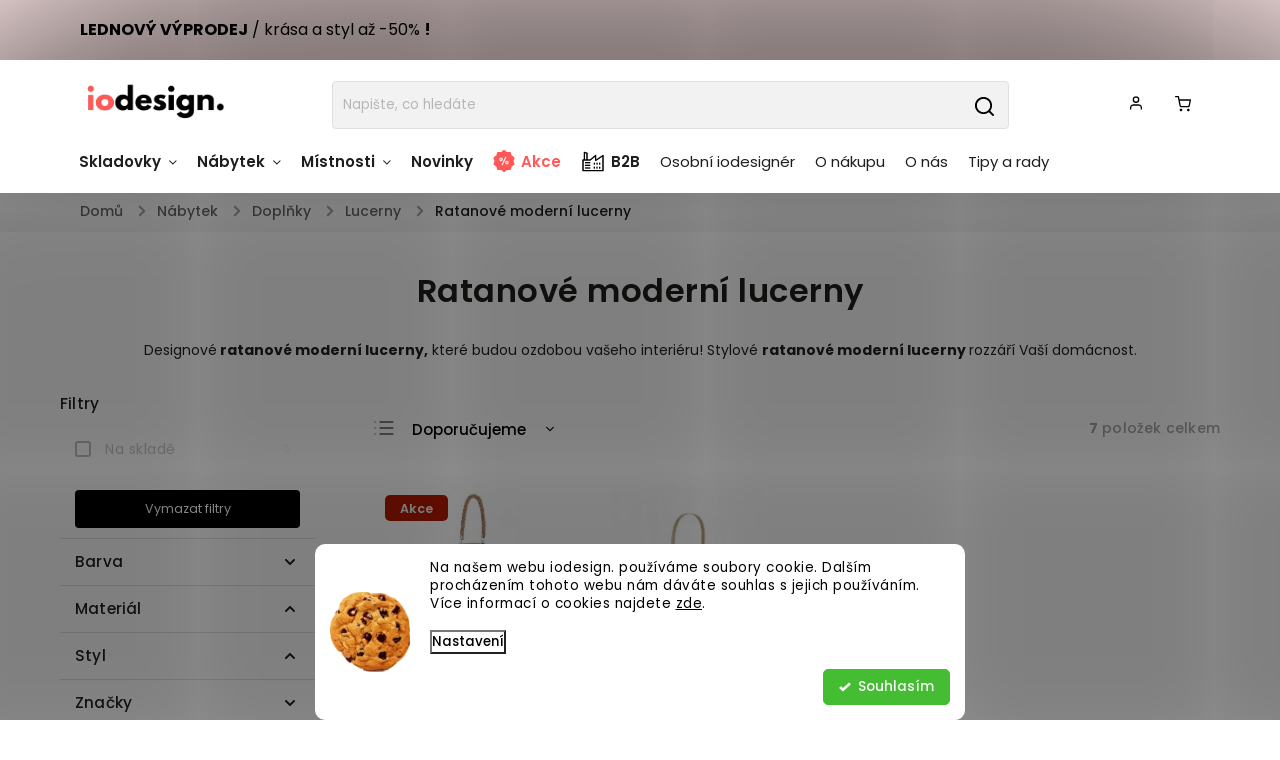

--- FILE ---
content_type: text/html; charset=utf-8
request_url: https://www.iodesign.cz/ratanove-moderni-lucerny/
body_size: 42733
content:
<!doctype html><html lang="cs" dir="ltr" class="header-background-light external-fonts-loaded"><head><meta charset="utf-8" /><meta name="viewport" content="width=device-width,initial-scale=1" /><title>Designové ratanové moderní lucerny.</title><link rel="preconnect" href="https://cdn.myshoptet.com" /><link rel="dns-prefetch" href="https://cdn.myshoptet.com" /><link rel="preload" href="https://cdn.myshoptet.com/prj/dist/master/cms/libs/jquery/jquery-1.11.3.min.js" as="script" /><link href="https://cdn.myshoptet.com/prj/dist/master/cms/templates/frontend_templates/shared/css/font-face/poppins.css" rel="stylesheet"><script>
dataLayer = [];
dataLayer.push({'shoptet' : {
    "pageId": 10643,
    "pageType": "parametricCategory",
    "currency": "CZK",
    "currencyInfo": {
        "decimalSeparator": ",",
        "exchangeRate": 1,
        "priceDecimalPlaces": 0,
        "symbol": "K\u010d",
        "symbolLeft": 0,
        "thousandSeparator": " "
    },
    "language": "cs",
    "projectId": 424733,
    "category": {
        "guid": "1c800243-7606-11eb-bbb3-b8ca3a6063f8",
        "path": "N\u00e1bytek a bytov\u00e9 dopl\u0148ky | Dopl\u0148ky | Lucerny",
        "parentCategoryGuid": "1c7f2f2e-7606-11eb-bbb3-b8ca3a6063f8"
    },
    "cartInfo": {
        "id": null,
        "freeShipping": false,
        "freeShippingFrom": 3000,
        "leftToFreeGift": {
            "formattedPrice": "0 K\u010d",
            "priceLeft": 0
        },
        "freeGift": false,
        "leftToFreeShipping": {
            "priceLeft": 3000,
            "dependOnRegion": 0,
            "formattedPrice": "3 000 K\u010d"
        },
        "discountCoupon": [],
        "getNoBillingShippingPrice": {
            "withoutVat": 0,
            "vat": 0,
            "withVat": 0
        },
        "cartItems": [],
        "taxMode": "ORDINARY"
    },
    "cart": [],
    "customer": {
        "priceRatio": 1,
        "priceListId": 1,
        "groupId": null,
        "registered": false,
        "mainAccount": false
    }
}});
dataLayer.push({'cookie_consent' : {
    "marketing": "denied",
    "analytics": "denied"
}});
document.addEventListener('DOMContentLoaded', function() {
    shoptet.consent.onAccept(function(agreements) {
        if (agreements.length == 0) {
            return;
        }
        dataLayer.push({
            'cookie_consent' : {
                'marketing' : (agreements.includes(shoptet.config.cookiesConsentOptPersonalisation)
                    ? 'granted' : 'denied'),
                'analytics': (agreements.includes(shoptet.config.cookiesConsentOptAnalytics)
                    ? 'granted' : 'denied')
            },
            'event': 'cookie_consent'
        });
    });
});
</script>

<!-- Google Tag Manager -->
<script>(function(w,d,s,l,i){w[l]=w[l]||[];w[l].push({'gtm.start':
new Date().getTime(),event:'gtm.js'});var f=d.getElementsByTagName(s)[0],
j=d.createElement(s),dl=l!='dataLayer'?'&l='+l:'';j.async=true;j.src=
'https://www.googletagmanager.com/gtm.js?id='+i+dl;f.parentNode.insertBefore(j,f);
})(window,document,'script','dataLayer','GTM-NHD3HVL');</script>
<!-- End Google Tag Manager -->

<meta property="og:type" content="website"><meta property="og:site_name" content="iodesign.cz"><meta property="og:url" content="https://www.iodesign.cz/ratanove-moderni-lucerny/"><meta property="og:title" content="Designové ratanové moderní lucerny."><meta name="author" content="iodesign."><meta name="web_author" content="Shoptet.cz"><meta name="dcterms.rightsHolder" content="www.iodesign.cz"><meta name="robots" content="index,follow"><meta property="og:image" content="https://www.iodesign.cz/user/categories/orig/0140982.jpg"><meta name="google-site-verification" content="d0af7a6d42894b7f21a9b2c58362d9e56c7f5c09"><meta name="description" content="Designové ratanové moderní lucerny, které budou ozdobou vašeho interiéru!"><meta property="og:description" content="Designové ratanové moderní lucerny, které budou ozdobou vašeho interiéru!"><style>:root {--color-primary: #000000;--color-primary-h: 0;--color-primary-s: 0%;--color-primary-l: 0%;--color-primary-hover: #000000;--color-primary-hover-h: 0;--color-primary-hover-s: 0%;--color-primary-hover-l: 0%;--color-secondary: #000000;--color-secondary-h: 0;--color-secondary-s: 0%;--color-secondary-l: 0%;--color-secondary-hover: #9b9b9b;--color-secondary-hover-h: 0;--color-secondary-hover-s: 0%;--color-secondary-hover-l: 61%;--color-tertiary: #ffc807;--color-tertiary-h: 47;--color-tertiary-s: 100%;--color-tertiary-l: 51%;--color-tertiary-hover: #ffbb00;--color-tertiary-hover-h: 44;--color-tertiary-hover-s: 100%;--color-tertiary-hover-l: 50%;--color-header-background: #ffffff;--template-font: "Poppins";--template-headings-font: "Poppins";--header-background-url: none;--cookies-notice-background: #F8FAFB;--cookies-notice-color: #252525;--cookies-notice-button-hover: #27263f;--cookies-notice-link-hover: #3b3a5f;--templates-update-management-preview-mode-content: "Náhled aktualizací šablony je aktivní pro váš prohlížeč."}</style>
    <script>var shoptet = shoptet || {};</script>
    <script src="https://cdn.myshoptet.com/prj/dist/master/shop/dist/main-3g-header.js.05f199e7fd2450312de2.js"></script>
<!-- User include --><!-- service 734(379) html code header -->
<script src="https://ajax.googleapis.com/ajax/libs/webfont/1.6.26/webfont.js"></script>

<style>
.not-working {background-color: black;color:white;width:100%;height:100%;position:fixed;top:0;left:0;z-index:9999999;text-align:center;padding:50px;}
</style>

<link rel="stylesheet" href="https://cdnjs.cloudflare.com/ajax/libs/twitter-bootstrap/4.4.1/css/bootstrap-grid.min.css" />
<link rel="stylesheet" href="https://code.jquery.com/ui/1.12.0/themes/smoothness/jquery-ui.min.css">
<link rel="stylesheet" href="https://cdn.myshoptet.com/usr/shoptet.tomashlad.eu/user/documents/extras/shoptet-font/font.css"/>
<link rel="stylesheet" href="https://cdn.jsdelivr.net/npm/slick-carousel@1.8.1/slick/slick.css" />

<link rel="stylesheet" href="https://cdn.myshoptet.com/usr/shoptet.tomashlad.eu/user/documents/extras/opal/animate.css">
<link rel="stylesheet" href="https://cdn.myshoptet.com/usr/shoptet.tomashlad.eu/user/documents/extras/opal/screen.min.css?v=1494">

<style>

@media only screen and (max-width: 767px) {
.top-navigation-menu {
    display: none !important;
}
}


body, .search fieldset input, input, .form-control, button, .button {
        font-family: 'Poppins', sans-serif;
    }

select {
    font: 500 14px Poppins;
}


.flags .flag.flag-new, .welcome-wrapper h1:before, input[type="checkbox"]:checked:after, .cart-table .related .cart-related-button .btn, .ordering-process .cart-content.checkout-box-wrapper,  .ordering-process .checkout-box, .top-navigation-bar .nav-part .top-navigation-tools .top-nav-button-account, .ordering-process .cart-empty .col-md-4 .cart-content, .in-klient #content table thead, .in-objednavky #content table thead, .in-klient-hodnoceni #content table thead, .in-klient-diskuze #content table thead, .ui-slider-horizontal .ui-slider-range {
background-color: #000000;
}

.button, .products .product button, .products .product .btn, .btn.btn-primary, button, .btn, .btn-primary, #filters #clear-filters a {
background-color: #000000;
}

.button:hover, .products .product button:hover, .products .product .btn:hover, .btn.btn-primary:hover, button:hover, .btn:hover, btn-primary:hover, .products .product .btn:hover, #filters #clear-filters a:hover {
background-color: #9b9b9b;
color: #fff;
}

.hp-ratings.container .ratings-list .votes-wrap .vote-wrap .vote-header .vote-pic .vote-initials, #content-wrapper .vote-initials {
background-color: #000000 !important;
color: #fff !important;
}

 .flags .flag.flag-new:after, .menu-helper ul li a:hover {
    color:  #000000 !important;
}

.product-top .add-to-cart button:hover, .add-to-cart-button.btn:hover, .cart-content .next-step .btn:hover {
    background: #9b9b9b;
}

.products-block.products .product button, .products-block.products .product .btn, .cart-content .next-step .btn, .product-top .add-to-cart button, .product-top .add-to-cart .btn {
    background: #000000;
}

.products-block.products .product button:hover, .products-block.products .product .btn:hover, .cart-content .next-step .btn:hover, .product-top .add-to-cart button:hover, .product-top .add-to-cart .btn:hover {
    background:  #9b9b9b;
}

a {
color: #222222;
}

.content-wrapper p a, .product-top .price-line .price-final, .subcategories li a:hover, .category-header input[type="radio"] + label:hover,  .ui-slider-horizontal .ui-slider-handle, .product-top .price-line .price-fina, .shp-tabs .shp-tab-link:hover, .type-detail .tab-content .detail-parameters th a, .type-detail .tab-content .detail-parameters td a, .product-top .p-detail-info > div a, .sidebar .filters-wrapper .toggle-filters {
color: #000000;
}

.sidebar .box.client-center-box ul .logout a {
color: #000000 !important;
}

a:hover, #header .navigation-buttons .btn .cart-price, .products .product .ratings-wrapper .stars .star, .product-top .p-detail-info .stars-wrapper .stars .star, .products .product .prices .price-final strong, ol.top-products li a strong, .categories .topic.active > a, .categories ul.expanded li.active a, .product-top .p-detail-info > div:last-child a, ol.cart-header li.active strong span, ul.manufacturers h2, #navigation ul.menu-level-1 > li > a:hover  {
color: #000000;
}

#header .navigation-buttons .btn.cart-count i, #ratingWrapper .link-like {
cursor: pointer,;
background: #000000;
color: #fff;
}

#header .navigation-buttons .btn:before, .category-header input[type="radio"]:checked + label, .shp-tabs-holder ul.shp-tabs li.active a {
cursor: pointer,;
color: #000000;
}

.shp-tabs-holder ul.shp-tabs li.active a {
border-color: #000000;
}

input[type="checkbox"]:checked:before, input[type="checkbox"]:checked + label::before, input[type="radio"]:checked + label::before, .sidebar .box.client-center-box ul .logout a, .sidebar .filters-wrapper .toggle-filters {
  border-color: #000000;
}

#carousel .carousel-slide-caption h2:before,
.h4::after, .content h4::after, .category-title::after, .p-detail-inner h1::after, h1:after, article h1::after, h4.homepage-group-title::after, .h4.homepage-group-title::after, footer h4:before, .products-related-header:after, ol.cart-header li.active strong span::before, ol.cart-header li.completed a span::before, input[type="checkbox"]:checked + label::after, input[type="radio"]:checked + label::after, .latest-contribution-wrapper h2:before, .price-range > div {
    background: #000000;
}

.sidebar .box-poll .poll-result > div {
  border-color: #000000;
  background-color: #000000;
}

@media only screen and (max-width: 768px) {
.top-navigation-bar .nav-part .responsive-tools a[data-target="navigation"] {
    background: #000000;
}
}
@media only screen and (max-width: 767px) {
.search-window-visible .search {overflow:visible !important;}
}

.required-asterisk:after {content: "*";padding-left: 0.5ch;color: #d63500;}
.copyright .podpis {display:block !important;}
.product-top .social-buttons-wrapper .social-buttons {z-index:1;}
#filters .slider-wrapper {width:100%;}
.footer-socials .contact-box>strong {display: none;}
.footer-banners .footer-banner img {width: 100%;max-width: 100%;height: auto;max-height: none;}
  .filters-unveil-button-wrapper a.unveil-button {line-height:55px;}
.newsletter .sr-only {clip: auto;height: auto;margin: 0;overflow: auto;position: relative;width: auto;}
.extended-banner-texts:empty {display:none;}
.extended-banner-texts < span:empty {display:none;}
.footer-links-icons {display:none;}
.advanced-filters-wrapper>div {padding-top:3px;}
.extended-banner-texts:empty {display: none !important;}
#carousel a {color: white;}
footer #formLogin .btn, footer #formLogin button, footer .search .btn, footer .search button {
    text-align: center;
    padding: 0 10px;
}
.sidebar-inner .subscribe-form button {padding:0;}
.in-index .products-block.products .slick-track {display:flex;}
.wrong-template {
    text-align: center;
    padding: 30px;
    background: #000;
    color: #fff;
    font-size: 20px;
    position: fixed;
    width: 100%;
    height: 100%;
    z-index: 99999999;
    top: 0;
    left: 0;
    padding-top: 20vh;
}
.wrong-template span {
    display: block;
    font-size: 15px;
    margin-top: 25px;
    opacity: 0.7;
}
.wrong-template span a {color: #fff; text-decoration: underline;}
@media only screen and (max-width: 1200px) {
    .type-detail .shp-tabs-wrapper .row {
        width:100%
    }
}
.advanced-parameter-inner img, .products-inline img {height:auto;}
img {height: auto;}
</style>
<style>
#carousel .carousel-inner:not(.tokyo-tools) {min-height:0 !important;}
#checkoutContent .form-group .form-control.hide {display: none;}
</style>
<!-- api 426(80) html code header -->
<link rel="stylesheet" href="https://cdn.myshoptet.com/usr/api2.dklab.cz/user/documents/_doplnky/navstivene/424733/8/424733_8.css" type="text/css" /><style> :root { --dklab-lastvisited-background-color: #FFFFFF; } </style>
<!-- api 427(81) html code header -->
<link rel="stylesheet" href="https://cdn.myshoptet.com/usr/api2.dklab.cz/user/documents/_doplnky/instagram/424733/8/424733_8.css" type="text/css" /><style>
        :root {
            --dklab-instagram-header-color: #000000;  
            --dklab-instagram-header-background: #DDDDDD;  
            --dklab-instagram-font-weight: 700;
            --dklab-instagram-font-size: 180%;
            --dklab-instagram-logoUrl: url(https://cdn.myshoptet.com/usr/api2.dklab.cz/user/documents/_doplnky/instagram/img/logo-duha.png); 
            --dklab-instagram-logo-size-width: 40px;
            --dklab-instagram-logo-size-height: 40px;                        
            --dklab-instagram-hover-content: "\e901";                        
            --dklab-instagram-padding: 0px;                        
            --dklab-instagram-border-color: #888888;
            
        }
        </style>
<!-- api 428(82) html code header -->
<link rel="stylesheet" href="https://cdn.myshoptet.com/usr/api2.dklab.cz/user/documents/_doplnky/oblibene/424733/23/424733_23.css" type="text/css" /><style>
        :root {
            --dklab-favourites-flag-color: #D41569;
            --dklab-favourites-flag-text-color: #FFFFFF;
            --dklab-favourites-add-text-color: #D41569;            
            --dklab-favourites-remove-text-color: #D41569;            
            --dklab-favourites-add-text-detail-color: #D41569;            
            --dklab-favourites-remove-text-detail-color: #D41569;            
            --dklab-favourites-header-icon-color: #D41569;            
            --dklab-favourites-counter-color: #D41569;            
        } </style>
<!-- api 666(313) html code header -->
<script async importance="high" src="https://download.databreakers.com/clients/shoptet_iodesign_cz_424733/booster_v2.js"></script>
<!-- api 706(352) html code header -->
<link rel="stylesheet" href="https://cdn.myshoptet.com/usr/api2.dklab.cz/user/documents/_doplnky/zalozky/424733/1002/424733_1002.css" type="text/css" /><style>
        :root {
            
        }
        </style>
<!-- api 709(355) html code header -->
<script>
  const PWJS = {};
</script>

<script src=https://app.productwidgets.cz/pwjs.js></script>



<!-- api 1117(741) html code header -->
<link rel="stylesheet" href="https://cdn.myshoptet.com/usr/api2.dklab.cz/user/documents/_doplnky/faviExtra/424733/7/424733_7.css" type="text/css" /><style></style>
<!-- api 608(256) html code header -->
<link rel="stylesheet" href="https://cdn.myshoptet.com/usr/api2.dklab.cz/user/documents/_doplnky/bannery/424733/3030/424733_3030.css" type="text/css" /><style>
        :root {
            --dklab-bannery-b-hp-padding: 15px;
            --dklab-bannery-b-hp-box-padding: 0px;
            --dklab-bannery-b-hp-big-screen: 33.333%;
            --dklab-bannery-b-hp-medium-screen: 33.333%;
            --dklab-bannery-b-hp-small-screen: 33.333%;
            --dklab-bannery-b-hp-tablet-screen: 33.333%;
            --dklab-bannery-b-hp-mobile-screen: 100%;

            --dklab-bannery-i-hp-icon-color: #000000;
            --dklab-bannery-i-hp-color: #000000;
            --dklab-bannery-i-hp-background: #FFFFFF;            
            
            --dklab-bannery-i-d-icon-color: #000000;
            --dklab-bannery-i-d-color: #000000;
            --dklab-bannery-i-d-background: #FFFFFF;


            --dklab-bannery-i-hp-w-big-screen: 4;
            --dklab-bannery-i-hp-w-medium-screen: 4;
            --dklab-bannery-i-hp-w-small-screen: 4;
            --dklab-bannery-i-hp-w-tablet-screen: 4;
            --dklab-bannery-i-hp-w-mobile-screen: 2;
            
            --dklab-bannery-i-d-w-big-screen: 6;
            --dklab-bannery-i-d-w-medium-screen: 6;
            --dklab-bannery-i-d-w-small-screen: 6;
            --dklab-bannery-i-d-w-tablet-screen: 6;
            --dklab-bannery-i-d-w-mobile-screen: 2;

        }</style>
<!-- api 1280(896) html code header -->
<link rel="stylesheet" href="https://cdn.myshoptet.com/usr/shoptet.tomashlad.eu/user/documents/extras/cookies-addon/screen.min.css?v006">
<script>
    var shoptetakCookiesSettings={"useRoundingCorners":true,"cookiesImgPopup":false,"cookiesSize":"middle","cookiesOrientation":"horizontal","cookiesImg":"1","buttonBg":false,"showPopup":false};

    var body=document.getElementsByTagName("body")[0];

    const rootElement = document.documentElement;

    rootElement.classList.add("st-cookies-v2");

    if (shoptetakCookiesSettings.useRoundingCorners) {
        rootElement.classList.add("st-cookies-corners");
    }
    if (shoptetakCookiesSettings.cookiesImgPopup) {
        rootElement.classList.add("st-cookies-popup-img");
    }
    if (shoptetakCookiesSettings.cookiesImg) {
        rootElement.classList.add("st-cookies-img");
    }
    if (shoptetakCookiesSettings.buttonBg) {
        rootElement.classList.add("st-cookies-btn");
    }
    if (shoptetakCookiesSettings.cookiesSize) {
        if (shoptetakCookiesSettings.cookiesSize === 'thin') {
            rootElement.classList.add("st-cookies-thin");
        }
        if (shoptetakCookiesSettings.cookiesSize === 'middle') {
            rootElement.classList.add("st-cookies-middle");
        }
        if (shoptetakCookiesSettings.cookiesSize === 'large') {
            rootElement.classList.add("st-cookies-large");
        }
    }
    if (shoptetakCookiesSettings.cookiesOrientation) {
        if (shoptetakCookiesSettings.cookiesOrientation === 'vertical') {
            rootElement.classList.add("st-cookies-vertical");
        }
    }
</script>

<!-- service 427(81) html code header -->
<link rel="stylesheet" href="https://cdn.myshoptet.com/usr/api2.dklab.cz/user/documents/_doplnky/instagram/font/instagramplus.css" type="text/css" />

<!-- service 553(201) html code header -->
<script src="https://shoptet.platimpak.cz/front/frontAction.js" 
onload="dispatchFrontAction('Classic', 'shoptet.platimpak.cz')"></script>


<!-- service 608(256) html code header -->
<link rel="stylesheet" href="https://cdn.myshoptet.com/usr/api.dklab.cz/user/documents/fontawesome/css/all.css?v=1.02" type="text/css" />
<!-- service 1228(847) html code header -->
<link 
rel="stylesheet" 
href="https://cdn.myshoptet.com/usr/dmartini.myshoptet.com/user/documents/upload/dmartini/shop_rating/shop_rating.min.css?140"
data-author="Dominik Martini" 
data-author-web="dmartini.cz">
<!-- service 1539(1149) html code header -->
<link rel="stylesheet" href="https://cdn.myshoptet.com/usr/apollo.jakubtursky.sk/user/documents/assets/contact-form/main.css?v=28">
<!-- service 1688(1272) html code header -->
<link rel="stylesheet" href="https://cdn.myshoptet.com/addons/Webotvurci-s-r-o/form-editor/styles.header.min.css?77dab2145bb04d42fa0f08eba30b7d07b553464d">
<!-- service 1863(1428) html code header -->
<script defer src="https://addon.smartform.cz/shoptet/pages/smartform-script?projectId=424733" type="text/javascript"></script>

<script defer src="https://cdn.myshoptet.com/usr/smartform.myshoptet.com/user/documents/shoptet-v1.min.js?v=18" type="text/javascript"></script>
<!-- service 409(63) html code header -->
<style>
#filters h4{cursor:pointer;}[class~=slider-wrapper],[class~=filter-section]{padding-left:0;}#filters h4{padding-left:13.5pt;}[class~=filter-section],[class~=slider-wrapper]{padding-bottom:0 !important;}#filters h4:before{position:absolute;}#filters h4:before{left:0;}[class~=filter-section],[class~=slider-wrapper]{padding-right:0;}#filters h4{padding-bottom:9pt;}#filters h4{padding-right:13.5pt;}#filters > .slider-wrapper,[class~=slider-wrapper] > div,.filter-sections form,[class~=slider-wrapper][class~=filter-section] > div,.razeni > form{display:none;}#filters h4:before,#filters .otevreny h4:before{content:"\e911";}#filters h4{padding-top:9pt;}[class~=filter-section],[class~=slider-wrapper]{padding-top:0 !important;}[class~=filter-section]{border-top-width:0 !important;}[class~=filter-section]{border-top-style:none !important;}[class~=filter-section]{border-top-color:currentColor !important;}#filters .otevreny h4:before,#filters h4:before{font-family:shoptet;}#filters h4{position:relative;}#filters h4{margin-left:0 !important;}[class~=filter-section]{border-image:none !important;}#filters h4{margin-bottom:0 !important;}#filters h4{margin-right:0 !important;}#filters h4{margin-top:0 !important;}#filters h4{border-top-width:.0625pc;}#filters h4{border-top-style:solid;}#filters h4{border-top-color:#e0e0e0;}[class~=slider-wrapper]{max-width:none;}[class~=otevreny] form,.slider-wrapper.otevreny > div,[class~=slider-wrapper][class~=otevreny] > div,.otevreny form{display:block;}#filters h4{border-image:none;}[class~=param-filter-top]{margin-bottom:.9375pc;}[class~=otevreny] form{margin-bottom:15pt;}[class~=slider-wrapper]{color:inherit;}#filters .otevreny h4:before{-webkit-transform:rotate(180deg);}[class~=slider-wrapper],#filters h4:before{background:none;}#filters h4:before{-webkit-transform:rotate(90deg);}#filters h4:before{-moz-transform:rotate(90deg);}[class~=param-filter-top] form{display:block !important;}#filters h4:before{-o-transform:rotate(90deg);}#filters h4:before{-ms-transform:rotate(90deg);}#filters h4:before{transform:rotate(90deg);}#filters h4:before{font-size:.104166667in;}#filters .otevreny h4:before{-moz-transform:rotate(180deg);}#filters .otevreny h4:before{-o-transform:rotate(180deg);}#filters h4:before{top:36%;}#filters .otevreny h4:before{-ms-transform:rotate(180deg);}#filters h4:before{height:auto;}#filters h4:before{width:auto;}#filters .otevreny h4:before{transform:rotate(180deg);}
@media screen and (max-width: 767px) {
.param-filter-top{padding-top: 15px;}
}
#content .filters-wrapper > div:first-of-type, #footer .filters-wrapper > div:first-of-type {text-align: left;}
.template-11.one-column-body .content .filter-sections{padding-top: 15px; padding-bottom: 15px;}
</style>
<!-- service 425(79) html code header -->
<style>
.hodnoceni:before{content: "Jak o nás mluví zákazníci";}
.hodnoceni.svk:before{content: "Ako o nás hovoria zákazníci";}
.hodnoceni.hun:before{content: "Mit mondanak rólunk a felhasználók";}
.hodnoceni.pl:before{content: "Co mówią o nas klienci";}
.hodnoceni.eng:before{content: "Customer reviews";}
.hodnoceni.de:before{content: "Was unsere Kunden über uns denken";}
.hodnoceni.ro:before{content: "Ce spun clienții despre noi";}
.hodnoceni{margin: 20px auto;}
body:not(.paxio-merkur):not(.venus):not(.jupiter) .hodnoceni .vote-wrap {border: 0 !important;width: 24.5%;flex-basis: 25%;padding: 10px 20px !important;display: inline-block;margin: 0;vertical-align: top;}
.multiple-columns-body #content .hodnoceni .vote-wrap {width: 49%;flex-basis: 50%;}
.hodnoceni .votes-wrap {display: block; border: 1px solid #f7f7f7;margin: 0;width: 100%;max-width: none;padding: 10px 0; background: #fff;}
.hodnoceni .vote-wrap:nth-child(n+5){display: none !important;}
.hodnoceni:before{display: block;font-size: 18px;padding: 10px 20px;background: #fcfcfc;}
.sidebar .hodnoceni .vote-pic, .sidebar .hodnoceni .vote-initials{display: block;}
.sidebar .hodnoceni .vote-wrap, #column-l #column-l-in .hodnoceni .vote-wrap {width: 100% !important; display: block;}
.hodnoceni > a{display: block;text-align: right;padding-top: 6px;}
.hodnoceni > a:after{content: "››";display: inline-block;margin-left: 2px;}
.sidebar .hodnoceni:before, #column-l #column-l-in .hodnoceni:before {background: none !important; padding-left: 0 !important;}
.template-10 .hodnoceni{max-width: 952px !important;}
.page-detail .hodnoceni > a{font-size: 14px;}
.page-detail .hodnoceni{margin-bottom: 30px;}
@media screen and (min-width: 992px) and (max-width: 1199px) {
.hodnoceni .vote-rating{display: block;}
.hodnoceni .vote-time{display: block;margin-top: 3px;}
.hodnoceni .vote-delimeter{display: none;}
}
@media screen and (max-width: 991px) {
body:not(.paxio-merkur):not(.venus):not(.jupiter) .hodnoceni .vote-wrap {width: 49%;flex-basis: 50%;}
.multiple-columns-body #content .hodnoceni .vote-wrap {width: 99%;flex-basis: 100%;}
}
@media screen and (max-width: 767px) {
body:not(.paxio-merkur):not(.venus):not(.jupiter) .hodnoceni .vote-wrap {width: 99%;flex-basis: 100%;}
}
.home #main-product .hodnoceni{margin: 0 0 60px 0;}
.hodnoceni .votes-wrap.admin-response{display: none !important;}
.hodnoceni .vote-pic {width: 100px;}
.hodnoceni .vote-delimeter{display: none;}
.hodnoceni .vote-rating{display: block;}
.hodnoceni .vote-time {display: block;margin-top: 5px;}
@media screen and (min-width: 768px){
.template-12 .hodnoceni{max-width: 747px; margin-left: auto; margin-right: auto;}
}
@media screen and (min-width: 992px){
.template-12 .hodnoceni{max-width: 972px;}
}
@media screen and (min-width: 1200px){
.template-12 .hodnoceni{max-width: 1418px;}
}
.template-14 .hodnoceni .vote-initials{margin: 0 auto;}
.vote-pic img::before {display: none;}
.hodnoceni + .hodnoceni {display: none;}
</style>
<!-- service 428(82) html code header -->
<style>
@font-face {
    font-family: 'oblibene';
    src:  url('https://cdn.myshoptet.com/usr/api2.dklab.cz/user/documents/_doplnky/oblibene/font/oblibene.eot?v1');
    src:  url('https://cdn.myshoptet.com/usr/api2.dklab.cz/user/documents/_doplnky/oblibene/font/oblibene.eot?v1#iefix') format('embedded-opentype'),
    url('https://cdn.myshoptet.com/usr/api2.dklab.cz/user/documents/_doplnky/oblibene/font/oblibene.ttf?v1') format('truetype'),
    url('https://cdn.myshoptet.com/usr/api2.dklab.cz/user/documents/_doplnky/oblibene/font/oblibene.woff?v1') format('woff'),
    url('https://cdn.myshoptet.com/usr/api2.dklab.cz/user/documents/_doplnky/oblibene/font/oblibene.svg?v1') format('svg');
    font-weight: normal;
    font-style: normal;
}
</style>
<script>
var dklabFavIndividual;
</script>
<!-- service 654(301) html code header -->
<!-- Prefetch Pobo Page Builder CDN  -->
<link rel="dns-prefetch" href="https://image.pobo.cz">
<link href="https://cdnjs.cloudflare.com/ajax/libs/lightgallery/2.7.2/css/lightgallery.min.css" rel="stylesheet">
<link href="https://cdnjs.cloudflare.com/ajax/libs/lightgallery/2.7.2/css/lg-thumbnail.min.css" rel="stylesheet">


<!-- © Pobo Page Builder  -->
<script>
 	  window.addEventListener("DOMContentLoaded", function () {
		  var po = document.createElement("script");
		  po.type = "text/javascript";
		  po.async = true;
		  po.dataset.url = "https://www.pobo.cz";
			po.dataset.cdn = "https://image.pobo.space";
      po.dataset.tier = "standard";
      po.fetchpriority = "high";
      po.dataset.key = btoa(window.location.host);
		  po.id = "pobo-asset-url";
      po.platform = "shoptet";
      po.synergy = false;
		  po.src = "https://image.pobo.space/assets/editor.js?v=13";

		  var s = document.getElementsByTagName("script")[0];
		  s.parentNode.insertBefore(po, s);
	  });
</script>





<!-- service 1280(896) html code header -->
<style>
.st-cookies-v2.st-cookies-btn .shoptak-carbon .siteCookies .siteCookies__form .siteCookies__buttonWrap button[value=all] {
margin-left: 10px;
}
@media (max-width: 768px) {
.st-cookies-v2.st-cookies-btn .shoptak-carbon .siteCookies .siteCookies__form .siteCookies__buttonWrap button[value=all] {
margin-left: 0px;
}
.st-cookies-v2 .shoptak-carbon .siteCookies.siteCookies--dark .siteCookies__form .siteCookies__buttonWrap button[value=reject] {
margin: 0 10px;
}
}
@media only screen and (max-width: 768px) {
 .st-cookies-v2 .siteCookies .siteCookies__form .siteCookies__buttonWrap .js-cookies-settings[value=all], .st-cookies-v2 .siteCookies .siteCookies__form .siteCookies__buttonWrap button[value=all] {   
  margin: 0 auto 10px auto;
 }
 .st-cookies-v2 .siteCookies.siteCookies--center {
  bottom: unset;
  top: 50%;
  transform: translate(-50%, -50%);
  width: 90%;
 }
}
</style>
<!-- service 1908(1473) html code header -->
<script type="text/javascript">
    var eshop = {
        'host': 'www.iodesign.cz',
        'projectId': 424733,
        'template': 'Classic',
        'lang': 'cs',
    };
</script>

<link href="https://cdn.myshoptet.com/usr/honzabartos.myshoptet.com/user/documents/style.css?v=292" rel="stylesheet"/>
<script src="https://cdn.myshoptet.com/usr/honzabartos.myshoptet.com/user/documents/script.js?v=298" type="text/javascript"></script>

<style>
.up-callout {
    background-color: rgba(33, 150, 243, 0.1); /* Soft info blue with transparency */
    border: 1px solid rgba(33, 150, 243, 0.3); /* Subtle blue border */
    border-radius: 8px; /* Rounded corners */
    padding: 15px 20px; /* Comfortable padding */
    box-shadow: 0 2px 5px rgba(0, 0, 0, 0.1); /* Subtle shadow for depth */
    max-width: 600px; /* Optional: Limits width for readability */
    margin: 20px auto; /* Centers the box with some spacing */
}

.up-callout p {
    margin: 0; /* Removes default paragraph margin */
    color: #333; /* Dark text for contrast */
    font-size: 16px; /* Readable font size */
    line-height: 1.5; /* Improves readability */
}
</style>
<!-- project html code header -->
<link rel="stylesheet" href="https://cdn.myshoptet.com/usr/shoptet.tomashlad.eu/user/documents/extras/opal/banners-default.css?v=10">
<link rel="stylesheet" href="https://cdn.myshoptet.com/usr/www.iodesign.cz/user/documents/style.css?v=2.57">
<link rel="preconnect" href="https://fonts.googleapis.com">
<link rel="preconnect" href="https://fonts.gstatic.com" crossorigin>
<link href="https://fonts.googleapis.com/css2?family=Poppins:ital,wght@0,100;0,200;0,300;0,400;0,500;0,600;0,700;0,800;0,900;1,100;1,200;1,300;1,400;1,500;1,600;1,700;1,800;1,900&display=swap" rel="stylesheet">
<link href="https://unpkg.com/aos@2.3.1/dist/aos.css" rel="stylesheet">
<script type='text/javascript'>
  window.smartlook||(function(d) {
    var o=smartlook=function(){ o.api.push(arguments)},h=d.getElementsByTagName('head')[0];
    var c=d.createElement('script');o.api=new Array();c.async=true;c.type='text/javascript';
    c.charset='utf-8';c.src='https://web-sdk.smartlook.com/recorder.js';h.appendChild(c);
    })(document);
    smartlook('init', 'a36dc79b87190046782205e06fb500d0bffc3650',  { region: 'eu' });
</script>
<script>
var detailContactButtonTitle = "Garantujeme nejnižší cenu.";
var detailContactButtonText = "Našli jste levnější?";
var detailContactButtonLink = "Napište nám!"

var detailContactFormAddonIcon = true
var detailContactFormAddonIconType = "mail-3";
var detailContactFormAddonIconImage = ""

var detailContactFormAddonLink = ""
var detailContactFormAddonLinkExternal = true
</script>

<!-- DESKTOP -->
<div class="prouzek-obal"><div class="container"><div class="jedna"><a href="https://www.iodesign.cz/nabytek/" style="text-decoration:none; font-size: 16px; color:black"><strong>LEDNOVÝ VÝPRODEJ</strong> / krása a styl až -50% <strong>!</strong>
<strong></strong></a></div></div></div>

<!-- MOBIL -->
<div class="prouzek-obal mobil"><div class="container"><div class="jedna"><a href="https://www.iodesign.cz/nabytek/" style="text-decoration:none"><strong>LEDNOVÝ VÝPRODEJ / </strong></a> až -50%!</div></div></div>

<style>
.type-category #category-header, .type-category #products {visibility:visible;}
/* Menu ikona */
#header #navigation ul.menu-level-1>li>a[href="/akce/"] {display: flex;color:#FF5858 !important;}
#header #navigation ul.menu-level-1>li>a[href="/akce/"]::before {content:'';margin-right:6px;width:22px;height:22px;display:block;background: url(https://cdn.myshoptet.com/usr/www.iodesign.cz/user/documents/upload/icons/sale.svg) 50% no-repeat;background-size: 100% auto;}
#header:not(.fixed-menu) #navigation ul.menu-level-1>li>a[href="/akce/"] {height: 43px;}
#header.fixed-menu #navigation ul.menu-level-1>li>a[href="/akce/"] {padding-bottom: 30px;align-items: flex-end;}
#header.fixed-menu #navigation ul.menu-level-1>li>a[href="/akce/"]>b {line-height: 21px;}
@media (max-width: 1919px) {
#header.fixed-menu #navigation ul.menu-level-1>li>a[href="/akce/"] {padding-bottom: 25px;}
}
</style>

<!-- Google Tag Manager -->
<script>(function(w,d,s,l,i){w[l]=w[l]||[];w[l].push({'gtm.start':
new Date().getTime(),event:'gtm.js'});var f=d.getElementsByTagName(s)[0],
j=d.createElement(s),dl=l!='dataLayer'?'&l='+l:'';j.async=true;j.src=
'https://www.googletagmanager.com/gtm.js?id='+i+dl;f.parentNode.insertBefore(j,f);
})(window,document,'script','dataLayer','GTM-NHD3HVL');</script>
<!-- End Google Tag Manager -->

<script src="https://apis.google.com/js/platform.js?onload=renderOptIn" async defer></script>

<script>
  window.renderOptIn = function() {
    window.gapi.load('surveyoptin', function() {
      window.gapi.surveyoptin.render(
        {
// REQUIRED FIELDS
"merchant_id": 364600880,
"order_id": "ORDER_ID",
"email": "CUSTOMER_EMAIL",
"delivery_country": "COUNTRY_CODE",
"estimated_delivery_date": "YYYY-MM-DD",
//  "products": [{"gtin":"GTIN1"}, {"gtin":"GTIN2"}]
});
});
 }
</script>
<script type="text/javascript">
    (function(c,l,a,r,i,t,y){
        c[a]=c[a]||function(){(c[a].q=c[a].q||[]).push(arguments)};
        t=l.createElement(r);t.async=1;t.src="https://www.clarity.ms/tag/"+i;
        y=l.getElementsByTagName(r)[0];y.parentNode.insertBefore(t,y);
    })(window, document, "clarity", "script", "qjx73kcco4");
</script>
<!--<script type="text/javascript" website-id="2EDBDF7F-2C34-ED11-AE83-00155D857568" backend-url="https://popup-server.azurewebsites.net" id="notify-script" src="https://popup-server.azurewebsites.net/pixel/script"></script>-->
<!-- /User include --><link rel="shortcut icon" href="/favicon.ico" type="image/x-icon" /><link rel="canonical" href="https://www.iodesign.cz/ratanove-moderni-lucerny/" /><script>!function(){var t={9196:function(){!function(){var t=/\[object (Boolean|Number|String|Function|Array|Date|RegExp)\]/;function r(r){return null==r?String(r):(r=t.exec(Object.prototype.toString.call(Object(r))))?r[1].toLowerCase():"object"}function n(t,r){return Object.prototype.hasOwnProperty.call(Object(t),r)}function e(t){if(!t||"object"!=r(t)||t.nodeType||t==t.window)return!1;try{if(t.constructor&&!n(t,"constructor")&&!n(t.constructor.prototype,"isPrototypeOf"))return!1}catch(t){return!1}for(var e in t);return void 0===e||n(t,e)}function o(t,r,n){this.b=t,this.f=r||function(){},this.d=!1,this.a={},this.c=[],this.e=function(t){return{set:function(r,n){u(c(r,n),t.a)},get:function(r){return t.get(r)}}}(this),i(this,t,!n);var e=t.push,o=this;t.push=function(){var r=[].slice.call(arguments,0),n=e.apply(t,r);return i(o,r),n}}function i(t,n,o){for(t.c.push.apply(t.c,n);!1===t.d&&0<t.c.length;){if("array"==r(n=t.c.shift()))t:{var i=n,a=t.a;if("string"==r(i[0])){for(var f=i[0].split("."),s=f.pop(),p=(i=i.slice(1),0);p<f.length;p++){if(void 0===a[f[p]])break t;a=a[f[p]]}try{a[s].apply(a,i)}catch(t){}}}else if("function"==typeof n)try{n.call(t.e)}catch(t){}else{if(!e(n))continue;for(var l in n)u(c(l,n[l]),t.a)}o||(t.d=!0,t.f(t.a,n),t.d=!1)}}function c(t,r){for(var n={},e=n,o=t.split("."),i=0;i<o.length-1;i++)e=e[o[i]]={};return e[o[o.length-1]]=r,n}function u(t,o){for(var i in t)if(n(t,i)){var c=t[i];"array"==r(c)?("array"==r(o[i])||(o[i]=[]),u(c,o[i])):e(c)?(e(o[i])||(o[i]={}),u(c,o[i])):o[i]=c}}window.DataLayerHelper=o,o.prototype.get=function(t){var r=this.a;t=t.split(".");for(var n=0;n<t.length;n++){if(void 0===r[t[n]])return;r=r[t[n]]}return r},o.prototype.flatten=function(){this.b.splice(0,this.b.length),this.b[0]={},u(this.a,this.b[0])}}()}},r={};function n(e){var o=r[e];if(void 0!==o)return o.exports;var i=r[e]={exports:{}};return t[e](i,i.exports,n),i.exports}n.n=function(t){var r=t&&t.__esModule?function(){return t.default}:function(){return t};return n.d(r,{a:r}),r},n.d=function(t,r){for(var e in r)n.o(r,e)&&!n.o(t,e)&&Object.defineProperty(t,e,{enumerable:!0,get:r[e]})},n.o=function(t,r){return Object.prototype.hasOwnProperty.call(t,r)},function(){"use strict";n(9196)}()}();</script>    <!-- Global site tag (gtag.js) - Google Analytics -->
    <script async src="https://www.googletagmanager.com/gtag/js?id=G-1GLNNR4FPE"></script>
    <script>
        
        window.dataLayer = window.dataLayer || [];
        function gtag(){dataLayer.push(arguments);}
        

                    console.debug('default consent data');

            gtag('consent', 'default', {"ad_storage":"denied","analytics_storage":"denied","ad_user_data":"denied","ad_personalization":"denied","wait_for_update":500});
            dataLayer.push({
                'event': 'default_consent'
            });
        
        gtag('js', new Date());

        
                gtag('config', 'G-1GLNNR4FPE', {"groups":"GA4","send_page_view":false,"content_group":"category","currency":"CZK","page_language":"cs"});
        
                gtag('config', 'AW-430821272', {"allow_enhanced_conversions":true});
        
        
        
        
        
                    gtag('event', 'page_view', {"send_to":"GA4","page_language":"cs","content_group":"category","currency":"CZK"});
        
        
        
        
        
        
        
        
        
        
        
        
        
        document.addEventListener('DOMContentLoaded', function() {
            if (typeof shoptet.tracking !== 'undefined') {
                for (var id in shoptet.tracking.bannersList) {
                    gtag('event', 'view_promotion', {
                        "send_to": "UA",
                        "promotions": [
                            {
                                "id": shoptet.tracking.bannersList[id].id,
                                "name": shoptet.tracking.bannersList[id].name,
                                "position": shoptet.tracking.bannersList[id].position
                            }
                        ]
                    });
                }
            }

            shoptet.consent.onAccept(function(agreements) {
                if (agreements.length !== 0) {
                    console.debug('gtag consent accept');
                    var gtagConsentPayload =  {
                        'ad_storage': agreements.includes(shoptet.config.cookiesConsentOptPersonalisation)
                            ? 'granted' : 'denied',
                        'analytics_storage': agreements.includes(shoptet.config.cookiesConsentOptAnalytics)
                            ? 'granted' : 'denied',
                                                                                                'ad_user_data': agreements.includes(shoptet.config.cookiesConsentOptPersonalisation)
                            ? 'granted' : 'denied',
                        'ad_personalization': agreements.includes(shoptet.config.cookiesConsentOptPersonalisation)
                            ? 'granted' : 'denied',
                        };
                    console.debug('update consent data', gtagConsentPayload);
                    gtag('consent', 'update', gtagConsentPayload);
                    dataLayer.push(
                        { 'event': 'update_consent' }
                    );
                }
            });
        });
    </script>
</head><body class="desktop id-10643 in-ratanove-moderni-lucerny template-11 type-category subtype-category-parametric multiple-columns-body columns-mobile-2 columns-2 blank-mode blank-mode-css ums_forms_redesign--off ums_a11y_category_page--on ums_discussion_rating_forms--off ums_flags_display_unification--on ums_a11y_login--on mobile-header-version-0">
        <div id="fb-root"></div>
        <script>
            window.fbAsyncInit = function() {
                FB.init({
//                    appId            : 'your-app-id',
                    autoLogAppEvents : true,
                    xfbml            : true,
                    version          : 'v19.0'
                });
            };
        </script>
        <script async defer crossorigin="anonymous" src="https://connect.facebook.net/cs_CZ/sdk.js"></script>
<!-- Google Tag Manager (noscript) -->
<noscript><iframe src="https://www.googletagmanager.com/ns.html?id=GTM-NHD3HVL"
height="0" width="0" style="display:none;visibility:hidden"></iframe></noscript>
<!-- End Google Tag Manager (noscript) -->

    <div class="siteCookies siteCookies--bottom siteCookies--light js-siteCookies" role="dialog" data-testid="cookiesPopup" data-nosnippet>
        <div class="siteCookies__form">
            <div class="siteCookies__content">
                <div class="siteCookies__text">
                    Na našem webu iodesign. používáme soubory cookie. Dalším procházením tohoto webu nám dáváte souhlas s jejich používáním. Více informací o cookies najdete <a href="https://424733.myshoptet.com/podminky-ochrany-osobnich-udaju/" target="\">zde</a>.
                </div>
                <p class="siteCookies__links">
                    <button class="siteCookies__link js-cookies-settings" aria-label="Nastavení cookies" data-testid="cookiesSettings">Nastavení</button>
                </p>
            </div>
            <div class="siteCookies__buttonWrap">
                                <button class="siteCookies__button js-cookiesConsentSubmit" value="all" aria-label="Přijmout cookies" data-testid="buttonCookiesAccept">Souhlasím</button>
            </div>
        </div>
        <script>
            document.addEventListener("DOMContentLoaded", () => {
                const siteCookies = document.querySelector('.js-siteCookies');
                document.addEventListener("scroll", shoptet.common.throttle(() => {
                    const st = document.documentElement.scrollTop;
                    if (st > 1) {
                        siteCookies.classList.add('siteCookies--scrolled');
                    } else {
                        siteCookies.classList.remove('siteCookies--scrolled');
                    }
                }, 100));
            });
        </script>
    </div>
<a href="#content" class="skip-link sr-only">Přejít na obsah</a><div class="overall-wrapper"><div class="user-action"><div class="container">
    <div class="user-action-in">
                    <div id="login" class="user-action-login popup-widget login-widget" role="dialog" aria-labelledby="loginHeading">
        <div class="popup-widget-inner">
                            <h2 id="loginHeading">Přihlášení k vašemu účtu</h2><div id="customerLogin"><form action="/action/Customer/Login/" method="post" id="formLoginIncluded" class="csrf-enabled formLogin" data-testid="formLogin"><input type="hidden" name="referer" value="" /><div class="form-group"><div class="input-wrapper email js-validated-element-wrapper no-label"><input type="email" name="email" class="form-control" autofocus placeholder="E-mailová adresa (např. jan@novak.cz)" data-testid="inputEmail" autocomplete="email" required /></div></div><div class="form-group"><div class="input-wrapper password js-validated-element-wrapper no-label"><input type="password" name="password" class="form-control" placeholder="Heslo" data-testid="inputPassword" autocomplete="current-password" required /><span class="no-display">Nemůžete vyplnit toto pole</span><input type="text" name="surname" value="" class="no-display" /></div></div><div class="form-group"><div class="login-wrapper"><button type="submit" class="btn btn-secondary btn-text btn-login" data-testid="buttonSubmit">Přihlásit se</button><div class="password-helper"><a href="/registrace/" data-testid="signup" rel="nofollow">Nová registrace</a><a href="/klient/zapomenute-heslo/" rel="nofollow">Zapomenuté heslo</a></div></div></div><div class="social-login-buttons"><div class="social-login-buttons-divider"><span>nebo</span></div><div class="form-group"><a href="/action/Social/login/?provider=Facebook" class="login-btn facebook" rel="nofollow"><span class="login-facebook-icon"></span><strong>Přihlásit se přes Facebook</strong></a></div><div class="form-group"><a href="/action/Social/login/?provider=Google" class="login-btn google" rel="nofollow"><span class="login-google-icon"></span><strong>Přihlásit se přes Google</strong></a></div></div></form>
</div>                    </div>
    </div>

                            <div id="cart-widget" class="user-action-cart popup-widget cart-widget loader-wrapper" data-testid="popupCartWidget" role="dialog" aria-hidden="true">
    <div class="popup-widget-inner cart-widget-inner place-cart-here">
        <div class="loader-overlay">
            <div class="loader"></div>
        </div>
    </div>

    <div class="cart-widget-button">
        <a href="/kosik/" class="btn btn-conversion" id="continue-order-button" rel="nofollow" data-testid="buttonNextStep">Pokračovat do košíku</a>
    </div>
</div>
            </div>
</div>
</div><div class="top-navigation-bar" data-testid="topNavigationBar">

    <div class="container">

        <div class="top-navigation-contacts">
            <strong>Zákaznická podpora:</strong><a href="mailto:support@iodesign.cz" class="project-email" data-testid="contactboxEmail"><span>support@iodesign.cz</span></a>        </div>

                            <div class="top-navigation-menu">
                <div class="top-navigation-menu-trigger"></div>
                <ul class="top-navigation-bar-menu">
                                            <li class="top-navigation-menu-item-29">
                            <a href="/kontakty/">Kontakt</a>
                        </li>
                                            <li class="top-navigation-menu-item-2999">
                            <a href="/vernostni-program/">Věrnostní program</a>
                        </li>
                                            <li class="top-navigation-menu-item-11820">
                            <a href="/o-nas/">O nás</a>
                        </li>
                                            <li class="top-navigation-menu-item-27">
                            <a href="/vse-o-nakupu-iodesign/">O nákupu</a>
                        </li>
                                            <li class="top-navigation-menu-item-3500">
                            <a href="/pece-o-nabytek/">Péče o váš nábytek</a>
                        </li>
                                            <li class="top-navigation-menu-item-11814">
                            <a href="/spoluprace-s-iodesign/">Spolupráce s iodesign</a>
                        </li>
                                            <li class="top-navigation-menu-item-11808">
                            <a href="/doprava-a-platba/">Doprava a platba</a>
                        </li>
                                            <li class="top-navigation-menu-item-39">
                            <a href="/obchodni-podminky/">Obchodní podmínky</a>
                        </li>
                                            <li class="top-navigation-menu-item-691">
                            <a href="/podminky-ochrany-osobnich-udaju/">Ochrana údajů</a>
                        </li>
                                            <li class="top-navigation-menu-item-2891">
                            <a href="/vraceni-zbozi/">Vrácení zboží</a>
                        </li>
                                    </ul>
                <ul class="top-navigation-bar-menu-helper"></ul>
            </div>
        
        <div class="top-navigation-tools top-navigation-tools--language">
            <div class="responsive-tools">
                <a href="#" class="toggle-window" data-target="search" aria-label="Hledat" data-testid="linkSearchIcon"></a>
                                                            <a href="#" class="toggle-window" data-target="login"></a>
                                                    <a href="#" class="toggle-window" data-target="navigation" aria-label="Menu" data-testid="hamburgerMenu"></a>
            </div>
                        <button class="top-nav-button top-nav-button-login toggle-window" type="button" data-target="login" aria-haspopup="dialog" aria-controls="login" aria-expanded="false" data-testid="signin"><span>Přihlášení</span></button>        </div>

    </div>

</div>
<header id="header"><div class="container navigation-wrapper">
    <div class="header-top">
        <div class="site-name-wrapper">
            <div class="site-name"><a href="/" data-testid="linkWebsiteLogo"><img src="https://cdn.myshoptet.com/usr/www.iodesign.cz/user/logos/iodesign.jpg" alt="iodesign." fetchpriority="low" /></a></div>        </div>
        <div class="search" itemscope itemtype="https://schema.org/WebSite">
            <meta itemprop="headline" content="Ratanové moderní lucerny"/><meta itemprop="url" content="https://www.iodesign.cz"/><meta itemprop="text" content="Designové ratanové moderní lucerny, které budou ozdobou vašeho interiéru!"/>            <form action="/action/ProductSearch/prepareString/" method="post"
    id="formSearchForm" class="search-form compact-form js-search-main"
    itemprop="potentialAction" itemscope itemtype="https://schema.org/SearchAction" data-testid="searchForm">
    <fieldset>
        <meta itemprop="target"
            content="https://www.iodesign.cz/vyhledavani/?string={string}"/>
        <input type="hidden" name="language" value="cs"/>
        
            
<input
    type="search"
    name="string"
        class="query-input form-control search-input js-search-input"
    placeholder="Napište, co hledáte"
    autocomplete="off"
    required
    itemprop="query-input"
    aria-label="Vyhledávání"
    data-testid="searchInput"
>
            <button type="submit" class="btn btn-default" data-testid="searchBtn">Hledat</button>
        
    </fieldset>
</form>
        </div>
        <div class="navigation-buttons">
                
    <a href="/kosik/" class="btn btn-icon toggle-window cart-count" data-target="cart" data-hover="true" data-redirect="true" data-testid="headerCart" rel="nofollow" aria-haspopup="dialog" aria-expanded="false" aria-controls="cart-widget">
        
                <span class="sr-only">Nákupní košík</span>
        
            <span class="cart-price visible-lg-inline-block" data-testid="headerCartPrice">
                                    Prázdný košík                            </span>
        
    
            </a>
        </div>
    </div>
    <nav id="navigation" aria-label="Hlavní menu" data-collapsible="true"><div class="navigation-in menu"><ul class="menu-level-1" role="menubar" data-testid="headerMenuItems"><li class="menu-item-884 ext" role="none"><a href="/skladovky/" data-testid="headerMenuItem" role="menuitem" aria-haspopup="true" aria-expanded="false"><b>Skladovky</b><span class="submenu-arrow"></span></a><ul class="menu-level-2" aria-label="Skladovky" tabindex="-1" role="menu"><li class="menu-item-11825" role="none"><a href="/zidle-skladem/" class="menu-image" data-testid="headerMenuItem" tabindex="-1" aria-hidden="true"><img src="data:image/svg+xml,%3Csvg%20width%3D%22140%22%20height%3D%22100%22%20xmlns%3D%22http%3A%2F%2Fwww.w3.org%2F2000%2Fsvg%22%3E%3C%2Fsvg%3E" alt="" aria-hidden="true" width="140" height="100"  data-src="https://cdn.myshoptet.com/usr/www.iodesign.cz/user/categories/thumb/zidle.jpeg" fetchpriority="low" /></a><div><a href="/zidle-skladem/" data-testid="headerMenuItem" role="menuitem"><span>Židle skladem</span></a>
                        </div></li><li class="menu-item-11828" role="none"><a href="/stoly-skladem/" class="menu-image" data-testid="headerMenuItem" tabindex="-1" aria-hidden="true"><img src="data:image/svg+xml,%3Csvg%20width%3D%22140%22%20height%3D%22100%22%20xmlns%3D%22http%3A%2F%2Fwww.w3.org%2F2000%2Fsvg%22%3E%3C%2Fsvg%3E" alt="" aria-hidden="true" width="140" height="100"  data-src="https://cdn.myshoptet.com/usr/www.iodesign.cz/user/categories/thumb/stul1.jpeg" fetchpriority="low" /></a><div><a href="/stoly-skladem/" data-testid="headerMenuItem" role="menuitem"><span>Stoly skladem</span></a>
                        </div></li><li class="menu-item-11831" role="none"><a href="/stolky-skladem/" class="menu-image" data-testid="headerMenuItem" tabindex="-1" aria-hidden="true"><img src="data:image/svg+xml,%3Csvg%20width%3D%22140%22%20height%3D%22100%22%20xmlns%3D%22http%3A%2F%2Fwww.w3.org%2F2000%2Fsvg%22%3E%3C%2Fsvg%3E" alt="" aria-hidden="true" width="140" height="100"  data-src="https://cdn.myshoptet.com/usr/www.iodesign.cz/user/categories/thumb/stolek.png" fetchpriority="low" /></a><div><a href="/stolky-skladem/" data-testid="headerMenuItem" role="menuitem"><span>Stolky skladem</span></a>
                        </div></li><li class="menu-item-11834" role="none"><a href="/pohovky-kresla-skladem/" class="menu-image" data-testid="headerMenuItem" tabindex="-1" aria-hidden="true"><img src="data:image/svg+xml,%3Csvg%20width%3D%22140%22%20height%3D%22100%22%20xmlns%3D%22http%3A%2F%2Fwww.w3.org%2F2000%2Fsvg%22%3E%3C%2Fsvg%3E" alt="" aria-hidden="true" width="140" height="100"  data-src="https://cdn.myshoptet.com/usr/www.iodesign.cz/user/categories/thumb/pohovka1.jpeg" fetchpriority="low" /></a><div><a href="/pohovky-kresla-skladem/" data-testid="headerMenuItem" role="menuitem"><span>Pohovky a křesla skladem</span></a>
                        </div></li><li class="menu-item-11769" role="none"><a href="/skladovky-nabytek/" class="menu-image" data-testid="headerMenuItem" tabindex="-1" aria-hidden="true"><img src="data:image/svg+xml,%3Csvg%20width%3D%22140%22%20height%3D%22100%22%20xmlns%3D%22http%3A%2F%2Fwww.w3.org%2F2000%2Fsvg%22%3E%3C%2Fsvg%3E" alt="" aria-hidden="true" width="140" height="100"  data-src="https://cdn.myshoptet.com/usr/www.iodesign.cz/user/categories/thumb/skrin.jpeg" fetchpriority="low" /></a><div><a href="/skladovky-nabytek/" data-testid="headerMenuItem" role="menuitem"><span>Úložné prostory skladem</span></a>
                        </div></li><li class="menu-item-11784" role="none"><a href="/skladovky-zahradni-nabytek/" class="menu-image" data-testid="headerMenuItem" tabindex="-1" aria-hidden="true"><img src="data:image/svg+xml,%3Csvg%20width%3D%22140%22%20height%3D%22100%22%20xmlns%3D%22http%3A%2F%2Fwww.w3.org%2F2000%2Fsvg%22%3E%3C%2Fsvg%3E" alt="" aria-hidden="true" width="140" height="100"  data-src="https://cdn.myshoptet.com/usr/www.iodesign.cz/user/categories/thumb/zahrada.jpeg" fetchpriority="low" /></a><div><a href="/skladovky-zahradni-nabytek/" data-testid="headerMenuItem" role="menuitem"><span>Zahradní nábytek skladem</span></a>
                        </div></li><li class="menu-item-11772" role="none"><a href="/skladovky-osvetleni/" class="menu-image" data-testid="headerMenuItem" tabindex="-1" aria-hidden="true"><img src="data:image/svg+xml,%3Csvg%20width%3D%22140%22%20height%3D%22100%22%20xmlns%3D%22http%3A%2F%2Fwww.w3.org%2F2000%2Fsvg%22%3E%3C%2Fsvg%3E" alt="" aria-hidden="true" width="140" height="100"  data-src="https://cdn.myshoptet.com/usr/www.iodesign.cz/user/categories/thumb/svetlo.jpeg" fetchpriority="low" /></a><div><a href="/skladovky-osvetleni/" data-testid="headerMenuItem" role="menuitem"><span>Světla skladem</span></a>
                        </div></li><li class="menu-item-11775" role="none"><a href="/skladovky-doplnky-dekorace/" class="menu-image" data-testid="headerMenuItem" tabindex="-1" aria-hidden="true"><img src="data:image/svg+xml,%3Csvg%20width%3D%22140%22%20height%3D%22100%22%20xmlns%3D%22http%3A%2F%2Fwww.w3.org%2F2000%2Fsvg%22%3E%3C%2Fsvg%3E" alt="" aria-hidden="true" width="140" height="100"  data-src="https://cdn.myshoptet.com/usr/www.iodesign.cz/user/categories/thumb/vaza.jpeg" fetchpriority="low" /></a><div><a href="/skladovky-doplnky-dekorace/" data-testid="headerMenuItem" role="menuitem"><span>Doplňky a dekorace skladem</span></a>
                        </div></li><li class="menu-item-11790" role="none"><a href="/skladovky-textilie/" class="menu-image" data-testid="headerMenuItem" tabindex="-1" aria-hidden="true"><img src="data:image/svg+xml,%3Csvg%20width%3D%22140%22%20height%3D%22100%22%20xmlns%3D%22http%3A%2F%2Fwww.w3.org%2F2000%2Fsvg%22%3E%3C%2Fsvg%3E" alt="" aria-hidden="true" width="140" height="100"  data-src="https://cdn.myshoptet.com/usr/www.iodesign.cz/user/categories/thumb/polstar.jpeg" fetchpriority="low" /></a><div><a href="/skladovky-textilie/" data-testid="headerMenuItem" role="menuitem"><span>Textílie skladem</span></a>
                        </div></li><li class="menu-item-11778" role="none"><a href="/skladovky-stolovani/" class="menu-image" data-testid="headerMenuItem" tabindex="-1" aria-hidden="true"><img src="data:image/svg+xml,%3Csvg%20width%3D%22140%22%20height%3D%22100%22%20xmlns%3D%22http%3A%2F%2Fwww.w3.org%2F2000%2Fsvg%22%3E%3C%2Fsvg%3E" alt="" aria-hidden="true" width="140" height="100"  data-src="https://cdn.myshoptet.com/usr/www.iodesign.cz/user/categories/thumb/misa-1.jpeg" fetchpriority="low" /></a><div><a href="/skladovky-stolovani/" data-testid="headerMenuItem" role="menuitem"><span>Nádobí skladem</span></a>
                        </div></li></ul></li>
<li class="menu-item-854 ext" role="none"><a href="/nabytek/" data-testid="headerMenuItem" role="menuitem" aria-haspopup="true" aria-expanded="false"><b>Nábytek</b><span class="submenu-arrow"></span></a><ul class="menu-level-2" aria-label="Nábytek" tabindex="-1" role="menu"><li class="menu-item-803 has-third-level" role="none"><a href="/zidle/" class="menu-image" data-testid="headerMenuItem" tabindex="-1" aria-hidden="true"><img src="data:image/svg+xml,%3Csvg%20width%3D%22140%22%20height%3D%22100%22%20xmlns%3D%22http%3A%2F%2Fwww.w3.org%2F2000%2Fsvg%22%3E%3C%2Fsvg%3E" alt="" aria-hidden="true" width="140" height="100"  data-src="https://cdn.myshoptet.com/usr/www.iodesign.cz/user/categories/thumb/zidle.svg" fetchpriority="low" /></a><div><a href="/zidle/" data-testid="headerMenuItem" role="menuitem"><span>Židle</span></a>
                                                    <ul class="menu-level-3" role="menu">
                                                                    <li class="menu-item-818" role="none">
                                        <a href="/jidelni-zidle/" data-testid="headerMenuItem" role="menuitem">
                                            Jídelní židle</a>,                                    </li>
                                                                    <li class="menu-item-920" role="none">
                                        <a href="/barove-zidle/" data-testid="headerMenuItem" role="menuitem">
                                            Barové židle</a>,                                    </li>
                                                                    <li class="menu-item-812" role="none">
                                        <a href="/stolicky/" data-testid="headerMenuItem" role="menuitem">
                                            Stoličky</a>,                                    </li>
                                                                    <li class="menu-item-815" role="none">
                                        <a href="/lavice/" data-testid="headerMenuItem" role="menuitem">
                                            Lavice</a>,                                    </li>
                                                                    <li class="menu-item-806" role="none">
                                        <a href="/kancelarske-zidle/" data-testid="headerMenuItem" role="menuitem">
                                            Kancelářské židle</a>                                    </li>
                                                            </ul>
                        </div></li><li class="menu-item-785 has-third-level" role="none"><a href="/stoly-a-stolky/" class="menu-image" data-testid="headerMenuItem" tabindex="-1" aria-hidden="true"><img src="data:image/svg+xml,%3Csvg%20width%3D%22140%22%20height%3D%22100%22%20xmlns%3D%22http%3A%2F%2Fwww.w3.org%2F2000%2Fsvg%22%3E%3C%2Fsvg%3E" alt="" aria-hidden="true" width="140" height="100"  data-src="https://cdn.myshoptet.com/usr/www.iodesign.cz/user/categories/thumb/stoly-stolky.svg" fetchpriority="low" /></a><div><a href="/stoly-a-stolky/" data-testid="headerMenuItem" role="menuitem"><span>Stoly a stolky</span></a>
                                                    <ul class="menu-level-3" role="menu">
                                                                    <li class="menu-item-800" role="none">
                                        <a href="/jidelni-stoly/" data-testid="headerMenuItem" role="menuitem">
                                            Jídelní stoly</a>,                                    </li>
                                                                    <li class="menu-item-794" role="none">
                                        <a href="/konferencni-stolky/" data-testid="headerMenuItem" role="menuitem">
                                            Konferenční stolky</a>,                                    </li>
                                                                    <li class="menu-item-992" role="none">
                                        <a href="/odkladaci-stolky/" data-testid="headerMenuItem" role="menuitem">
                                            Odkládací stolky</a>,                                    </li>
                                                                    <li class="menu-item-791" role="none">
                                        <a href="/konzolove-stolky/" data-testid="headerMenuItem" role="menuitem">
                                            Konzolové stolky</a>,                                    </li>
                                                                    <li class="menu-item-797" role="none">
                                        <a href="/psaci-stoly/" data-testid="headerMenuItem" role="menuitem">
                                            Psací stoly</a>,                                    </li>
                                                                    <li class="menu-item-788" role="none">
                                        <a href="/nocni-stolky/" data-testid="headerMenuItem" role="menuitem">
                                            Noční stolky</a>,                                    </li>
                                                                    <li class="menu-item-824" role="none">
                                        <a href="/tv-stolky-2/" data-testid="headerMenuItem" role="menuitem">
                                            TV stolky</a>                                    </li>
                                                            </ul>
                        </div></li><li class="menu-item-773 has-third-level" role="none"><a href="/pohovky-a-kresla/" class="menu-image" data-testid="headerMenuItem" tabindex="-1" aria-hidden="true"><img src="data:image/svg+xml,%3Csvg%20width%3D%22140%22%20height%3D%22100%22%20xmlns%3D%22http%3A%2F%2Fwww.w3.org%2F2000%2Fsvg%22%3E%3C%2Fsvg%3E" alt="" aria-hidden="true" width="140" height="100"  data-src="https://cdn.myshoptet.com/usr/www.iodesign.cz/user/categories/thumb/pohovky-kresla.svg" fetchpriority="low" /></a><div><a href="/pohovky-a-kresla/" data-testid="headerMenuItem" role="menuitem"><span>Pohovky a křesla</span></a>
                                                    <ul class="menu-level-3" role="menu">
                                                                    <li class="menu-item-782" role="none">
                                        <a href="/pohovky/" data-testid="headerMenuItem" role="menuitem">
                                            Pohovky</a>,                                    </li>
                                                                    <li class="menu-item-779" role="none">
                                        <a href="/kresla/" data-testid="headerMenuItem" role="menuitem">
                                            Křesla</a>,                                    </li>
                                                                    <li class="menu-item-776" role="none">
                                        <a href="/pufy/" data-testid="headerMenuItem" role="menuitem">
                                            Pufy</a>                                    </li>
                                                            </ul>
                        </div></li><li class="menu-item-749 has-third-level" role="none"><a href="/skrine-a-skrinky/" class="menu-image" data-testid="headerMenuItem" tabindex="-1" aria-hidden="true"><img src="data:image/svg+xml,%3Csvg%20width%3D%22140%22%20height%3D%22100%22%20xmlns%3D%22http%3A%2F%2Fwww.w3.org%2F2000%2Fsvg%22%3E%3C%2Fsvg%3E" alt="" aria-hidden="true" width="140" height="100"  data-src="https://cdn.myshoptet.com/usr/www.iodesign.cz/user/categories/thumb/skrine.svg" fetchpriority="low" /></a><div><a href="/skrine-a-skrinky/" data-testid="headerMenuItem" role="menuitem"><span>Skříně a skříňky</span></a>
                                                    <ul class="menu-level-3" role="menu">
                                                                    <li class="menu-item-770" role="none">
                                        <a href="/priborniky/" data-testid="headerMenuItem" role="menuitem">
                                            Příborníky</a>,                                    </li>
                                                                    <li class="menu-item-755" role="none">
                                        <a href="/komody/" data-testid="headerMenuItem" role="menuitem">
                                            Komody</a>,                                    </li>
                                                                    <li class="menu-item-767" role="none">
                                        <a href="/vitriny/" data-testid="headerMenuItem" role="menuitem">
                                            Vitríny</a>,                                    </li>
                                                                    <li class="menu-item-764" role="none">
                                        <a href="/kabinety/" data-testid="headerMenuItem" role="menuitem">
                                            Kabinety</a>,                                    </li>
                                                                    <li class="menu-item-758" role="none">
                                        <a href="/knihovny/" data-testid="headerMenuItem" role="menuitem">
                                            Knihovny a regály</a>,                                    </li>
                                                                    <li class="menu-item-761" role="none">
                                        <a href="/tv-stolky/" data-testid="headerMenuItem" role="menuitem">
                                            TV stolky</a>,                                    </li>
                                                                    <li class="menu-item-3533" role="none">
                                        <a href="/satni-skrine/" data-testid="headerMenuItem" role="menuitem">
                                            Šatní skříně</a>,                                    </li>
                                                                    <li class="menu-item-1004" role="none">
                                        <a href="/satni-lavice/" data-testid="headerMenuItem" role="menuitem">
                                            Šatní lavice</a>,                                    </li>
                                                                    <li class="menu-item-752" role="none">
                                        <a href="/police/" data-testid="headerMenuItem" role="menuitem">
                                            Police a poličky</a>,                                    </li>
                                                                    <li class="menu-item-3512" role="none">
                                        <a href="/raminka-vesaky/" data-testid="headerMenuItem" role="menuitem">
                                            Věšáky a ramínka</a>                                    </li>
                                                            </ul>
                        </div></li><li class="menu-item-902 has-third-level" role="none"><a href="/postele/" class="menu-image" data-testid="headerMenuItem" tabindex="-1" aria-hidden="true"><img src="data:image/svg+xml,%3Csvg%20width%3D%22140%22%20height%3D%22100%22%20xmlns%3D%22http%3A%2F%2Fwww.w3.org%2F2000%2Fsvg%22%3E%3C%2Fsvg%3E" alt="" aria-hidden="true" width="140" height="100"  data-src="https://cdn.myshoptet.com/usr/www.iodesign.cz/user/categories/thumb/postele.svg" fetchpriority="low" /></a><div><a href="/postele/" data-testid="headerMenuItem" role="menuitem"><span>Postele</span></a>
                                                    <ul class="menu-level-3" role="menu">
                                                                    <li class="menu-item-9560" role="none">
                                        <a href="/luzka-postele/" data-testid="headerMenuItem" role="menuitem">
                                            Postele</a>,                                    </li>
                                                                    <li class="menu-item-9563" role="none">
                                        <a href="/postelova-cela/" data-testid="headerMenuItem" role="menuitem">
                                            Postelová čela</a>,                                    </li>
                                                                    <li class="menu-item-11666" role="none">
                                        <a href="/postelove-prislusenstvi/" data-testid="headerMenuItem" role="menuitem">
                                            Příslušenství pro postele</a>                                    </li>
                                                            </ul>
                        </div></li><li class="menu-item-707 has-third-level" role="none"><a href="/osvetleni/" class="menu-image" data-testid="headerMenuItem" tabindex="-1" aria-hidden="true"><img src="data:image/svg+xml,%3Csvg%20width%3D%22140%22%20height%3D%22100%22%20xmlns%3D%22http%3A%2F%2Fwww.w3.org%2F2000%2Fsvg%22%3E%3C%2Fsvg%3E" alt="" aria-hidden="true" width="140" height="100"  data-src="https://cdn.myshoptet.com/usr/www.iodesign.cz/user/categories/thumb/osvetleni.svg" fetchpriority="low" /></a><div><a href="/osvetleni/" data-testid="headerMenuItem" role="menuitem"><span>Osvětlení</span></a>
                                                    <ul class="menu-level-3" role="menu">
                                                                    <li class="menu-item-710" role="none">
                                        <a href="/zavesne-osvetleni/" data-testid="headerMenuItem" role="menuitem">
                                            Závěsné osvětlení</a>,                                    </li>
                                                                    <li class="menu-item-830" role="none">
                                        <a href="/stropni-osvetleni/" data-testid="headerMenuItem" role="menuitem">
                                            Stropní osvětlení</a>,                                    </li>
                                                                    <li class="menu-item-716" role="none">
                                        <a href="/stolni-lampy/" data-testid="headerMenuItem" role="menuitem">
                                            Stolní lampy</a>,                                    </li>
                                                                    <li class="menu-item-836" role="none">
                                        <a href="/nastenne-osvetleni/" data-testid="headerMenuItem" role="menuitem">
                                            Nástěnné osvětlení</a>,                                    </li>
                                                                    <li class="menu-item-719" role="none">
                                        <a href="/podlahove-lampy/" data-testid="headerMenuItem" role="menuitem">
                                            Podlahové lampy</a>,                                    </li>
                                                                    <li class="menu-item-11844" role="none">
                                        <a href="/zahradni-svetla/" data-testid="headerMenuItem" role="menuitem">
                                            Zahradní osvětlení</a>                                    </li>
                                                            </ul>
                        </div></li><li class="menu-item-734 has-third-level" role="none"><a href="/zahradni-nabytek/" class="menu-image" data-testid="headerMenuItem" tabindex="-1" aria-hidden="true"><img src="data:image/svg+xml,%3Csvg%20width%3D%22140%22%20height%3D%22100%22%20xmlns%3D%22http%3A%2F%2Fwww.w3.org%2F2000%2Fsvg%22%3E%3C%2Fsvg%3E" alt="" aria-hidden="true" width="140" height="100"  data-src="https://cdn.myshoptet.com/usr/www.iodesign.cz/user/categories/thumb/zahradni-nabytek.svg" fetchpriority="low" /></a><div><a href="/zahradni-nabytek/" data-testid="headerMenuItem" role="menuitem"><span>Zahradní nábytek</span></a>
                                                    <ul class="menu-level-3" role="menu">
                                                                    <li class="menu-item-746" role="none">
                                        <a href="/zahradni-zidle/" data-testid="headerMenuItem" role="menuitem">
                                            Zahradní židle</a>,                                    </li>
                                                                    <li class="menu-item-11736" role="none">
                                        <a href="/zahradni-barove-zidle/" data-testid="headerMenuItem" role="menuitem">
                                            Zahradní barové židle</a>,                                    </li>
                                                                    <li class="menu-item-743" role="none">
                                        <a href="/zahradni-stoly/" data-testid="headerMenuItem" role="menuitem">
                                            Zahradní stoly</a>,                                    </li>
                                                                    <li class="menu-item-740" role="none">
                                        <a href="/zahradni-kresla/" data-testid="headerMenuItem" role="menuitem">
                                            Zahradní křesla</a>,                                    </li>
                                                                    <li class="menu-item-998" role="none">
                                        <a href="/zahradni-pohovky-sestava/" data-testid="headerMenuItem" role="menuitem">
                                            Pohovky a sestavy</a>,                                    </li>
                                                                    <li class="menu-item-1025" role="none">
                                        <a href="/zahradni-konferencni-stolky/" data-testid="headerMenuItem" role="menuitem">
                                            Zahradní stolky</a>,                                    </li>
                                                                    <li class="menu-item-5174" role="none">
                                        <a href="/zahradni-lavice/" data-testid="headerMenuItem" role="menuitem">
                                            Lavice a lavičky</a>,                                    </li>
                                                                    <li class="menu-item-11627" role="none">
                                        <a href="/zahradni-lehatky/" data-testid="headerMenuItem" role="menuitem">
                                            Zahradní lehátka</a>,                                    </li>
                                                                    <li class="menu-item-11838" role="none">
                                        <a href="/venkovni-kvetinace/" data-testid="headerMenuItem" role="menuitem">
                                            Venkovní květináče</a>,                                    </li>
                                                                    <li class="menu-item-6272" role="none">
                                        <a href="/venkovni-koberce/" data-testid="headerMenuItem" role="menuitem">
                                            Venkovní koberce</a>,                                    </li>
                                                                    <li class="menu-item-11841" role="none">
                                        <a href="/venkovni-osvetleni/" data-testid="headerMenuItem" role="menuitem">
                                            Venkovní osvětlení</a>,                                    </li>
                                                                    <li class="menu-item-3554" role="none">
                                        <a href="/slunecniky-pergoly/" data-testid="headerMenuItem" role="menuitem">
                                            Slunečníky a pergoly</a>,                                    </li>
                                                                    <li class="menu-item-1031" role="none">
                                        <a href="/ohniste/" data-testid="headerMenuItem" role="menuitem">
                                            Zahradní ohniště</a>,                                    </li>
                                                                    <li class="menu-item-737" role="none">
                                        <a href="/zahradni-doplnky/" data-testid="headerMenuItem" role="menuitem">
                                            Zahradní doplňky</a>                                    </li>
                                                            </ul>
                        </div></li><li class="menu-item-722 has-third-level" role="none"><a href="/doplnky/" class="menu-image" data-testid="headerMenuItem" tabindex="-1" aria-hidden="true"><img src="data:image/svg+xml,%3Csvg%20width%3D%22140%22%20height%3D%22100%22%20xmlns%3D%22http%3A%2F%2Fwww.w3.org%2F2000%2Fsvg%22%3E%3C%2Fsvg%3E" alt="" aria-hidden="true" width="140" height="100"  data-src="https://cdn.myshoptet.com/usr/www.iodesign.cz/user/categories/thumb/doplnky.svg" fetchpriority="low" /></a><div><a href="/doplnky/" data-testid="headerMenuItem" role="menuitem"><span>Doplňky</span></a>
                                                    <ul class="menu-level-3" role="menu">
                                                                    <li class="menu-item-725" role="none">
                                        <a href="/lucerny/" class="active" data-testid="headerMenuItem" role="menuitem">
                                            Lucerny</a>,                                    </li>
                                                                    <li class="menu-item-728" role="none">
                                        <a href="/zrcadla/" data-testid="headerMenuItem" role="menuitem">
                                            Zrcadla</a>,                                    </li>
                                                                    <li class="menu-item-731" role="none">
                                        <a href="/vazy/" data-testid="headerMenuItem" role="menuitem">
                                            Vázy</a>,                                    </li>
                                                                    <li class="menu-item-842" role="none">
                                        <a href="/obrazy/" data-testid="headerMenuItem" role="menuitem">
                                            Obrazy</a>,                                    </li>
                                                                    <li class="menu-item-890" role="none">
                                        <a href="/kvetinace/" data-testid="headerMenuItem" role="menuitem">
                                            Květináče</a>,                                    </li>
                                                                    <li class="menu-item-896" role="none">
                                        <a href="/dekorace/" data-testid="headerMenuItem" role="menuitem">
                                            Dekorace</a>,                                    </li>
                                                                    <li class="menu-item-908" role="none">
                                        <a href="/koberce/" data-testid="headerMenuItem" role="menuitem">
                                            Koberce</a>,                                    </li>
                                                                    <li class="menu-item-3539" role="none">
                                        <a href="/polstarky/" data-testid="headerMenuItem" role="menuitem">
                                            Polštářky</a>,                                    </li>
                                                                    <li class="menu-item-11657" role="none">
                                        <a href="/hodiny/" data-testid="headerMenuItem" role="menuitem">
                                            Hodiny</a>,                                    </li>
                                                                    <li class="menu-item-11678" role="none">
                                        <a href="/dekorativni-kosiky/" data-testid="headerMenuItem" role="menuitem">
                                            Dekorativní košíky</a>,                                    </li>
                                                                    <li class="menu-item-11690" role="none">
                                        <a href="/prikryvky/" data-testid="headerMenuItem" role="menuitem">
                                            Přikrývky</a>,                                    </li>
                                                                    <li class="menu-item-11703" role="none">
                                        <a href="/svicny_svicky/" data-testid="headerMenuItem" role="menuitem">
                                            Svícny a svíčky</a>,                                    </li>
                                                                    <li class="menu-item-11730" role="none">
                                        <a href="/paravany/" data-testid="headerMenuItem" role="menuitem">
                                            Paravany a stínění</a>,                                    </li>
                                                                    <li class="menu-item-11835" role="none">
                                        <a href="/hracky/" data-testid="headerMenuItem" role="menuitem">
                                            Dětské hračky</a>                                    </li>
                                                            </ul>
                        </div></li><li class="menu-item-11745 has-third-level" role="none"><a href="/stolovani/" class="menu-image" data-testid="headerMenuItem" tabindex="-1" aria-hidden="true"><img src="data:image/svg+xml,%3Csvg%20width%3D%22140%22%20height%3D%22100%22%20xmlns%3D%22http%3A%2F%2Fwww.w3.org%2F2000%2Fsvg%22%3E%3C%2Fsvg%3E" alt="" aria-hidden="true" width="140" height="100"  data-src="https://cdn.myshoptet.com/usr/www.iodesign.cz/user/categories/thumb/stolovani.svg" fetchpriority="low" /></a><div><a href="/stolovani/" data-testid="headerMenuItem" role="menuitem"><span>Stolování</span></a>
                                                    <ul class="menu-level-3" role="menu">
                                                                    <li class="menu-item-11700" role="none">
                                        <a href="/tacy/" data-testid="headerMenuItem" role="menuitem">
                                            Mísy a tácy</a>,                                    </li>
                                                                    <li class="menu-item-11748" role="none">
                                        <a href="/talire-a-misky/" data-testid="headerMenuItem" role="menuitem">
                                            Talíře a misky</a>,                                    </li>
                                                                    <li class="menu-item-11754" role="none">
                                        <a href="/hrnicky/" data-testid="headerMenuItem" role="menuitem">
                                            Hrníčky</a>,                                    </li>
                                                                    <li class="menu-item-11757" role="none">
                                        <a href="/pribory/" data-testid="headerMenuItem" role="menuitem">
                                            Příbory</a>,                                    </li>
                                                                    <li class="menu-item-11763" role="none">
                                        <a href="/kuchynske-vybaveni/" data-testid="headerMenuItem" role="menuitem">
                                            Kuchyňské vybavení</a>                                    </li>
                                                            </ul>
                        </div></li></ul></li>
<li class="menu-item-1013 ext" role="none"><a href="/mistnosti/" data-testid="headerMenuItem" role="menuitem" aria-haspopup="true" aria-expanded="false"><b>Místnosti</b><span class="submenu-arrow"></span></a><ul class="menu-level-2" aria-label="Místnosti" tabindex="-1" role="menu"><li class="menu-item-2897 has-third-level" role="none"><a href="/kuchyne/" class="menu-image" data-testid="headerMenuItem" tabindex="-1" aria-hidden="true"><img src="data:image/svg+xml,%3Csvg%20width%3D%22140%22%20height%3D%22100%22%20xmlns%3D%22http%3A%2F%2Fwww.w3.org%2F2000%2Fsvg%22%3E%3C%2Fsvg%3E" alt="" aria-hidden="true" width="140" height="100"  data-src="https://cdn.myshoptet.com/usr/www.iodesign.cz/user/categories/thumb/kuchyne.svg" fetchpriority="low" /></a><div><a href="/kuchyne/" data-testid="headerMenuItem" role="menuitem"><span>Kuchyně</span></a>
                                                    <ul class="menu-level-3" role="menu">
                                                                    <li class="menu-item-2915" role="none">
                                        <a href="/jidelni-stoly-a-stolky/" data-testid="headerMenuItem" role="menuitem">
                                            Jídelní stoly</a>,                                    </li>
                                                                    <li class="menu-item-2918" role="none">
                                        <a href="/jidelni-zidle-2/" data-testid="headerMenuItem" role="menuitem">
                                            Jídelní židle</a>,                                    </li>
                                                                    <li class="menu-item-2921" role="none">
                                        <a href="/barove-zidle-a-stolicky-v-modernim-i-klasickem-designu/" data-testid="headerMenuItem" role="menuitem">
                                            Barové židle</a>,                                    </li>
                                                                    <li class="menu-item-2924" role="none">
                                        <a href="/stolicky-2/" data-testid="headerMenuItem" role="menuitem">
                                            Stoličky</a>,                                    </li>
                                                                    <li class="menu-item-2936" role="none">
                                        <a href="/stropni-svetla/" data-testid="headerMenuItem" role="menuitem">
                                            Stropní světla</a>,                                    </li>
                                                                    <li class="menu-item-2939" role="none">
                                        <a href="/kuchynske-priborniky-a-komody/" data-testid="headerMenuItem" role="menuitem">
                                            Příborníky</a>,                                    </li>
                                                                    <li class="menu-item-2957" role="none">
                                        <a href="/kuchynske-doplnky-a-dekorace/" data-testid="headerMenuItem" role="menuitem">
                                            Doplňky a dekorace</a>,                                    </li>
                                                                    <li class="menu-item-11751" role="none">
                                        <a href="/nadobi/" data-testid="headerMenuItem" role="menuitem">
                                            Nádobí</a>                                    </li>
                                                            </ul>
                        </div></li><li class="menu-item-1064 has-third-level" role="none"><a href="/obyvaci-pokoj/" class="menu-image" data-testid="headerMenuItem" tabindex="-1" aria-hidden="true"><img src="data:image/svg+xml,%3Csvg%20width%3D%22140%22%20height%3D%22100%22%20xmlns%3D%22http%3A%2F%2Fwww.w3.org%2F2000%2Fsvg%22%3E%3C%2Fsvg%3E" alt="" aria-hidden="true" width="140" height="100"  data-src="https://cdn.myshoptet.com/usr/www.iodesign.cz/user/categories/thumb/obyvaci-pokoj.svg" fetchpriority="low" /></a><div><a href="/obyvaci-pokoj/" data-testid="headerMenuItem" role="menuitem"><span>Obývací pokoj</span></a>
                                                    <ul class="menu-level-3" role="menu">
                                                                    <li class="menu-item-2927" role="none">
                                        <a href="/pohovky-2/" data-testid="headerMenuItem" role="menuitem">
                                            Pohovky</a>,                                    </li>
                                                                    <li class="menu-item-2930" role="none">
                                        <a href="/kresla-2/" data-testid="headerMenuItem" role="menuitem">
                                            Křesla</a>,                                    </li>
                                                                    <li class="menu-item-2933" role="none">
                                        <a href="/pufy-2/" data-testid="headerMenuItem" role="menuitem">
                                            Pufy</a>,                                    </li>
                                                                    <li class="menu-item-2942" role="none">
                                        <a href="/konferencni-stolky-2/" data-testid="headerMenuItem" role="menuitem">
                                            Konferenční stolky</a>,                                    </li>
                                                                    <li class="menu-item-2945" role="none">
                                        <a href="/odkladaci-stolky-2/" data-testid="headerMenuItem" role="menuitem">
                                            Odkládací stolky</a>,                                    </li>
                                                                    <li class="menu-item-2948" role="none">
                                        <a href="/tv-stolky-3/" data-testid="headerMenuItem" role="menuitem">
                                            TV stolky</a>,                                    </li>
                                                                    <li class="menu-item-2951" role="none">
                                        <a href="/stropni-svetla-2/" data-testid="headerMenuItem" role="menuitem">
                                            Stropní světla</a>,                                    </li>
                                                                    <li class="menu-item-11712" role="none">
                                        <a href="/osvetleni-na-stenu/" data-testid="headerMenuItem" role="menuitem">
                                            Osvětlení na stěnu</a>,                                    </li>
                                                                    <li class="menu-item-2954" role="none">
                                        <a href="/podlahove-lampy-5/" data-testid="headerMenuItem" role="menuitem">
                                            Podlahové lampy</a>,                                    </li>
                                                                    <li class="menu-item-2963" role="none">
                                        <a href="/ulozne-prostory-obyvak/" data-testid="headerMenuItem" role="menuitem">
                                            Úložné prostory</a>,                                    </li>
                                                                    <li class="menu-item-2966" role="none">
                                        <a href="/doplnky-a-dekorace/" data-testid="headerMenuItem" role="menuitem">
                                            Doplňky a dekorace</a>,                                    </li>
                                                                    <li class="menu-item-11718" role="none">
                                        <a href="/koberce-do-obyvaciho-pokoje/" data-testid="headerMenuItem" role="menuitem">
                                            Koberce</a>                                    </li>
                                                            </ul>
                        </div></li><li class="menu-item-2900 has-third-level" role="none"><a href="/loznice/" class="menu-image" data-testid="headerMenuItem" tabindex="-1" aria-hidden="true"><img src="data:image/svg+xml,%3Csvg%20width%3D%22140%22%20height%3D%22100%22%20xmlns%3D%22http%3A%2F%2Fwww.w3.org%2F2000%2Fsvg%22%3E%3C%2Fsvg%3E" alt="" aria-hidden="true" width="140" height="100"  data-src="https://cdn.myshoptet.com/usr/www.iodesign.cz/user/categories/thumb/loznice.svg" fetchpriority="low" /></a><div><a href="/loznice/" data-testid="headerMenuItem" role="menuitem"><span>Ložnice</span></a>
                                                    <ul class="menu-level-3" role="menu">
                                                                    <li class="menu-item-2969" role="none">
                                        <a href="/postele-2/" data-testid="headerMenuItem" role="menuitem">
                                            Postele</a>,                                    </li>
                                                                    <li class="menu-item-2972" role="none">
                                        <a href="/nocni-stolky-2/" data-testid="headerMenuItem" role="menuitem">
                                            Noční stolky</a>,                                    </li>
                                                                    <li class="menu-item-2975" role="none">
                                        <a href="/ulozne-prostory-loznice/" data-testid="headerMenuItem" role="menuitem">
                                            Úložné prostory</a>,                                    </li>
                                                                    <li class="menu-item-2978" role="none">
                                        <a href="/stolni-lampy-2/" data-testid="headerMenuItem" role="menuitem">
                                            Stolní lampy</a>,                                    </li>
                                                                    <li class="menu-item-2981" role="none">
                                        <a href="/doplnky-a-dekorace-3/" data-testid="headerMenuItem" role="menuitem">
                                            Doplňky a dekorace</a>,                                    </li>
                                                                    <li class="menu-item-11721" role="none">
                                        <a href="/loznicove-koberce/" data-testid="headerMenuItem" role="menuitem">
                                            Koberce</a>                                    </li>
                                                            </ul>
                        </div></li><li class="menu-item-2903 has-third-level" role="none"><a href="/detsky-pokoj/" class="menu-image" data-testid="headerMenuItem" tabindex="-1" aria-hidden="true"><img src="data:image/svg+xml,%3Csvg%20width%3D%22140%22%20height%3D%22100%22%20xmlns%3D%22http%3A%2F%2Fwww.w3.org%2F2000%2Fsvg%22%3E%3C%2Fsvg%3E" alt="" aria-hidden="true" width="140" height="100"  data-src="https://cdn.myshoptet.com/usr/www.iodesign.cz/user/categories/thumb/detsky-pokoj.svg" fetchpriority="low" /></a><div><a href="/detsky-pokoj/" data-testid="headerMenuItem" role="menuitem"><span>Dětský pokoj</span></a>
                                                    <ul class="menu-level-3" role="menu">
                                                                    <li class="menu-item-2987" role="none">
                                        <a href="/psaci-stoly-2/" data-testid="headerMenuItem" role="menuitem">
                                            Psací stoly</a>,                                    </li>
                                                                    <li class="menu-item-2990" role="none">
                                        <a href="/postele-3/" data-testid="headerMenuItem" role="menuitem">
                                            Postele</a>,                                    </li>
                                                                    <li class="menu-item-3506" role="none">
                                        <a href="/ulozne-prostory-detsky-pokoj/" data-testid="headerMenuItem" role="menuitem">
                                            Úložné prostory</a>,                                    </li>
                                                                    <li class="menu-item-11672" role="none">
                                        <a href="/prislusenstvi-k-postylkam/" data-testid="headerMenuItem" role="menuitem">
                                            Příslušenství k postýlkám</a>,                                    </li>
                                                                    <li class="menu-item-11724" role="none">
                                        <a href="/detske-koberce/" data-testid="headerMenuItem" role="menuitem">
                                            Dětské koberce</a>                                    </li>
                                                            </ul>
                        </div></li><li class="menu-item-2906 has-third-level" role="none"><a href="/pracovna/" class="menu-image" data-testid="headerMenuItem" tabindex="-1" aria-hidden="true"><img src="data:image/svg+xml,%3Csvg%20width%3D%22140%22%20height%3D%22100%22%20xmlns%3D%22http%3A%2F%2Fwww.w3.org%2F2000%2Fsvg%22%3E%3C%2Fsvg%3E" alt="" aria-hidden="true" width="140" height="100"  data-src="https://cdn.myshoptet.com/usr/www.iodesign.cz/user/categories/thumb/pracovna.svg" fetchpriority="low" /></a><div><a href="/pracovna/" data-testid="headerMenuItem" role="menuitem"><span>Pracovna</span></a>
                                                    <ul class="menu-level-3" role="menu">
                                                                    <li class="menu-item-2993" role="none">
                                        <a href="/psaci-stoly-3/" data-testid="headerMenuItem" role="menuitem">
                                            Psací stoly</a>,                                    </li>
                                                                    <li class="menu-item-3293" role="none">
                                        <a href="/kancelarske-zidle-3/" data-testid="headerMenuItem" role="menuitem">
                                            Kancelářské židle</a>,                                    </li>
                                                                    <li class="menu-item-3425" role="none">
                                        <a href="/ulozne-prostory-pracovna/" data-testid="headerMenuItem" role="menuitem">
                                            Úložné prostory</a>                                    </li>
                                                            </ul>
                        </div></li><li class="menu-item-2909 has-third-level" role="none"><a href="/chodba/" class="menu-image" data-testid="headerMenuItem" tabindex="-1" aria-hidden="true"><img src="data:image/svg+xml,%3Csvg%20width%3D%22140%22%20height%3D%22100%22%20xmlns%3D%22http%3A%2F%2Fwww.w3.org%2F2000%2Fsvg%22%3E%3C%2Fsvg%3E" alt="" aria-hidden="true" width="140" height="100"  data-src="https://cdn.myshoptet.com/usr/www.iodesign.cz/user/categories/thumb/chodba.svg" fetchpriority="low" /></a><div><a href="/chodba/" data-testid="headerMenuItem" role="menuitem"><span>Chodba</span></a>
                                                    <ul class="menu-level-3" role="menu">
                                                                    <li class="menu-item-3431" role="none">
                                        <a href="/vesaky-a-raminka/" data-testid="headerMenuItem" role="menuitem">
                                            Věšáky a ramínka</a>,                                    </li>
                                                                    <li class="menu-item-3434" role="none">
                                        <a href="/zrcadla-2/" data-testid="headerMenuItem" role="menuitem">
                                            Zrcadla</a>,                                    </li>
                                                                    <li class="menu-item-3437" role="none">
                                        <a href="/lavice-a-botniky/" data-testid="headerMenuItem" role="menuitem">
                                            Lavice a botníky</a>,                                    </li>
                                                                    <li class="menu-item-3443" role="none">
                                        <a href="/konzolove-stolky-2/" data-testid="headerMenuItem" role="menuitem">
                                            Konzolové stolky</a>,                                    </li>
                                                                    <li class="menu-item-3449" role="none">
                                        <a href="/police-2/" data-testid="headerMenuItem" role="menuitem">
                                            Police</a>                                    </li>
                                                            </ul>
                        </div></li><li class="menu-item-2912 has-third-level" role="none"><a href="/zahrada/" class="menu-image" data-testid="headerMenuItem" tabindex="-1" aria-hidden="true"><img src="data:image/svg+xml,%3Csvg%20width%3D%22140%22%20height%3D%22100%22%20xmlns%3D%22http%3A%2F%2Fwww.w3.org%2F2000%2Fsvg%22%3E%3C%2Fsvg%3E" alt="" aria-hidden="true" width="140" height="100"  data-src="https://cdn.myshoptet.com/usr/www.iodesign.cz/user/categories/thumb/zahrada.svg" fetchpriority="low" /></a><div><a href="/zahrada/" data-testid="headerMenuItem" role="menuitem"><span>Zahrada</span></a>
                                                    <ul class="menu-level-3" role="menu">
                                                                    <li class="menu-item-3458" role="none">
                                        <a href="/zahradni-zidle-2/" data-testid="headerMenuItem" role="menuitem">
                                            Zahradní židle</a>,                                    </li>
                                                                    <li class="menu-item-3461" role="none">
                                        <a href="/zahradni-stoly-2/" data-testid="headerMenuItem" role="menuitem">
                                            Zahradní stoly</a>,                                    </li>
                                                                    <li class="menu-item-3464" role="none">
                                        <a href="/kresla-a-lehatka/" data-testid="headerMenuItem" role="menuitem">
                                            Křesla a lehátka</a>,                                    </li>
                                                                    <li class="menu-item-11621" role="none">
                                        <a href="/pohovky-sestavy/" data-testid="headerMenuItem" role="menuitem">
                                            Pohovky a sestavy</a>,                                    </li>
                                                                    <li class="menu-item-3467" role="none">
                                        <a href="/zahradni-konferencni-stolky-2/" data-testid="headerMenuItem" role="menuitem">
                                            Zahradní stolky</a>,                                    </li>
                                                                    <li class="menu-item-5177" role="none">
                                        <a href="/zahradni-lavice-lavicky/" data-testid="headerMenuItem" role="menuitem">
                                            Lavice a lavičky</a>,                                    </li>
                                                                    <li class="menu-item-3557" role="none">
                                        <a href="/mistnosti-slunecniky/" data-testid="headerMenuItem" role="menuitem">
                                            Slunečníky a pergoly</a>,                                    </li>
                                                                    <li class="menu-item-3470" role="none">
                                        <a href="/doplnky-na-zahradu/" data-testid="headerMenuItem" role="menuitem">
                                            Zahradní doplňky</a>,                                    </li>
                                                                    <li class="menu-item-11739" role="none">
                                        <a href="/barove-zidle-na-zahradu/" data-testid="headerMenuItem" role="menuitem">
                                            Barové židle na zahradu</a>                                    </li>
                                                            </ul>
                        </div></li></ul></li>
<li class="menu-item-11852" role="none"><a href="/novinky/" data-testid="headerMenuItem" role="menuitem" aria-expanded="false"><b>Novinky</b></a></li>
<li class="menu-item-11876" role="none"><a href="/akce/" data-testid="headerMenuItem" role="menuitem" aria-expanded="false"><b>Akce</b></a></li>
<li class="menu-item-11879" role="none"><a href="/b2b/" data-testid="headerMenuItem" role="menuitem" aria-expanded="false"><b>B2B</b></a></li>
<li class="menu-item-11981" role="none"><a href="/premium/" data-testid="headerMenuItem" role="menuitem" aria-expanded="false"><b>Premium</b></a></li>
<li class="menu-item-11984" role="none"><a href="/zakazkova-vyroba/" data-testid="headerMenuItem" role="menuitem" aria-expanded="false"><b>Zakázková výroba</b></a></li>
<li class="menu-item-11645" role="none"><a href="/io-designer-new/" data-testid="headerMenuItem" role="menuitem" aria-expanded="false"><b>Osobní iodesignér</b></a></li>
<li class="menu-item-27" role="none"><a href="/vse-o-nakupu-iodesign/" data-testid="headerMenuItem" role="menuitem" aria-expanded="false"><b>O nákupu</b></a></li>
<li class="menu-item-11820" role="none"><a href="/o-nas/" data-testid="headerMenuItem" role="menuitem" aria-expanded="false"><b>O nás</b></a></li>
<li class="menu-item-974" role="none"><a href="/magazin/" data-testid="headerMenuItem" role="menuitem" aria-expanded="false"><b>Tipy a rady</b></a></li>
</ul></div><span class="navigation-close"></span></nav><div class="menu-helper" data-testid="hamburgerMenu"><span>Více</span></div>
</div></header><!-- / header -->


                    <div class="container breadcrumbs-wrapper">
            <div class="breadcrumbs navigation-home-icon-wrapper" itemscope itemtype="https://schema.org/BreadcrumbList">
                                                                            <span id="navigation-first" data-basetitle="iodesign." itemprop="itemListElement" itemscope itemtype="https://schema.org/ListItem">
                <a href="/" itemprop="item" class="navigation-home-icon"><span class="sr-only" itemprop="name">Domů</span></a>
                <span class="navigation-bullet">/</span>
                <meta itemprop="position" content="1" />
            </span>
                                <span id="navigation-1" itemprop="itemListElement" itemscope itemtype="https://schema.org/ListItem">
                <a href="/nabytek/" itemprop="item" data-testid="breadcrumbsSecondLevel"><span itemprop="name">Nábytek</span></a>
                <span class="navigation-bullet">/</span>
                <meta itemprop="position" content="2" />
            </span>
                                <span id="navigation-2" itemprop="itemListElement" itemscope itemtype="https://schema.org/ListItem">
                <a href="/doplnky/" itemprop="item" data-testid="breadcrumbsSecondLevel"><span itemprop="name">Doplňky</span></a>
                <span class="navigation-bullet">/</span>
                <meta itemprop="position" content="3" />
            </span>
                                <span id="navigation-3" itemprop="itemListElement" itemscope itemtype="https://schema.org/ListItem">
                <a href="/lucerny/" itemprop="item" data-testid="breadcrumbsSecondLevel"><span itemprop="name">Lucerny</span></a>
                <span class="navigation-bullet">/</span>
                <meta itemprop="position" content="4" />
            </span>
                                            <span id="navigation-4" itemprop="itemListElement" itemscope itemtype="https://schema.org/ListItem" data-testid="breadcrumbsLastLevel">
                <meta itemprop="item" content="https://www.iodesign.cz/ratanove-moderni-lucerny/" />
                <meta itemprop="position" content="5" />
                <span itemprop="name" data-title="Ratanové moderní lucerny">Ratanové moderní lucerny</span>
            </span>
            </div>
        </div>
    
<div id="content-wrapper" class="container content-wrapper aside-indented">
    
    <div class="content-wrapper-in sidebar-indented">
                                                <main id="content" class="content narrow">
                            <div class="category-top">
            <h1 class="category-title" data-testid="titleCategory">Ratanové moderní lucerny</h1>
            <div class="category-perex">
        <p>Designové<strong>&nbsp;ratanové moderní lucerny</strong><strong>,</strong>&nbsp;které budou ozdobou vašeho interiéru! Stylové <strong>ratanové moderní&nbsp;</strong><strong>lucerny </strong>rozzáří Vaší domácnost.</p>
    </div>
                    
                                
        </div>
    <aside class="sidebar sidebar-left" data-testid="sidebarMenu">
                            <div class="sidebar-inner sidebar-filters-wrapper">
                                                                                        <div class="box box-bg-variant box-sm box-filters"><div id="filters-default-position" data-filters-default-position="left"></div><div class="filters-wrapper"><div id="filters" class="filters visible"><div class="slider-wrapper"><h4><span>Cena</span></h4><div class="slider-header"><span class="from"><span id="min">726</span> Kč</span><span class="to"><span id="max">2037</span> Kč</span></div><div class="slider-content"><div id="slider" class="param-price-filter"></div></div><span id="currencyExchangeRate" class="no-display">1</span><span id="categoryMinValue" class="no-display">726</span><span id="categoryMaxValue" class="no-display">2037</span></div><form action="/action/ProductsListing/setPriceFilter/" method="post" id="price-filter-form"><fieldset id="price-filter"><input type="hidden" value="726" name="priceMin" id="price-value-min" /><input type="hidden" value="2037" name="priceMax" id="price-value-max" /><input type="hidden" name="referer" value="/ratanove-moderni-lucerny/" /></fieldset></form><div class="filter-sections"><div class="filter-section filter-section-boolean"><div class="param-filter-top"><form action="/action/ProductsListing/setStockFilter/" method="post"><fieldset><div><input type="checkbox" value="1" name="stock" id="stock" data-url="https://www.iodesign.cz/ratanove-moderni-lucerny/?pv35=149&amp;pv92=968&amp;stock=1" data-filter-id="1" data-filter-code="stock"  disabled="disabled" autocomplete="off" /><label for="stock" class="filter-label disabled">Na skladě <span class="filter-count">0</span></label></div><input type="hidden" name="referer" value="/ratanove-moderni-lucerny/" /></fieldset></form></div></div><div id="category-filter-hover" class="visible"><div id="manufacturer-filter" class="filter-section filter-section-manufacturer"><h4><span>Značky</span></h4><form action="/action/productsListing/setManufacturerFilter/" method="post"><fieldset><div><input data-url="https://www.iodesign.cz/ratanove-moderni-lucerny:bizzotto/?pv35=149&amp;pv92=968" data-filter-id="bizzotto" data-filter-code="manufacturerId" type="checkbox" name="manufacturerId[]" id="manufacturerId[]bizzotto" value="bizzotto" autocomplete="off" /><label for="manufacturerId[]bizzotto" class="filter-label">BIZZOTTO&nbsp;<span class="filter-count">6</span></label></div><div><input data-url="https://www.iodesign.cz/ratanove-moderni-lucerny:bloomingville/?pv35=149&amp;pv92=968" data-filter-id="bloomingville" data-filter-code="manufacturerId" type="checkbox" name="manufacturerId[]" id="manufacturerId[]bloomingville" value="bloomingville" autocomplete="off" /><label for="manufacturerId[]bloomingville" class="filter-label">BLOOMINGVILLE&nbsp;<span class="filter-count">1</span></label></div><div><input data-url="https://www.iodesign.cz/ratanove-moderni-lucerny:house-nordic/?pv35=149&amp;pv92=968" data-filter-id="house-nordic" data-filter-code="manufacturerId" type="checkbox" name="manufacturerId[]" id="manufacturerId[]house-nordic" value="house-nordic" disabled="disabled" autocomplete="off" /><label for="manufacturerId[]house-nordic" class="filter-label disabled">House Nordic&nbsp;<span class="filter-count">0</span></label></div><input type="hidden" name="referer" value="/ratanove-moderni-lucerny/" /></fieldset></form></div><div class="filter-section filter-section-parametric filter-section-parametric-id-32"><h4><span>Barva</span></h4><form method="post"><fieldset><div class="advanced-filters-wrapper"></div><div><input data-url="https://www.iodesign.cz/ratanove-moderni-lucerny/?pv35=149&amp;pv92=968&amp;pv32=65" data-filter-id="32" data-filter-code="pv" type="checkbox" name="pv[]" id="pv[]65" value="Černá"  autocomplete="off" /><label for="pv[]65" class="filter-label ">Černá <span class="filter-count">1</span></label></div><div><input data-url="https://www.iodesign.cz/ratanove-moderni-lucerny/?pv35=149&amp;pv92=968&amp;pv32=71" data-filter-id="32" data-filter-code="pv" type="checkbox" name="pv[]" id="pv[]71" value="Hnědá"  autocomplete="off" /><label for="pv[]71" class="filter-label ">Hnědá <span class="filter-count">2</span></label></div><div><input data-url="https://www.iodesign.cz/ratanove-moderni-lucerny/?pv35=149&amp;pv92=968&amp;pv32=80" data-filter-id="32" data-filter-code="pv" type="checkbox" name="pv[]" id="pv[]80" value="Šedá"  disabled="disabled" autocomplete="off" /><label for="pv[]80" class="filter-label  disabled">Šedá <span class="filter-count">0</span></label></div><div><input data-url="https://www.iodesign.cz/ratanove-moderni-lucerny/?pv35=149&amp;pv92=968&amp;pv32=105" data-filter-id="32" data-filter-code="pv" type="checkbox" name="pv[]" id="pv[]105" value="Bílá"  autocomplete="off" /><label for="pv[]105" class="filter-label ">Bílá <span class="filter-count">2</span></label></div><div><input data-url="https://www.iodesign.cz/ratanove-moderni-lucerny/?pv35=149&amp;pv92=968&amp;pv32=161" data-filter-id="32" data-filter-code="pv" type="checkbox" name="pv[]" id="pv[]161" value="Světlá"  autocomplete="off" /><label for="pv[]161" class="filter-label ">Světlá <span class="filter-count">2</span></label></div><div><input data-url="https://www.iodesign.cz/ratanove-moderni-lucerny/?pv35=149&amp;pv92=968&amp;pv32=155" data-filter-id="32" data-filter-code="pv" type="checkbox" name="pv[]" id="pv[]155" value="Béžová"  disabled="disabled" autocomplete="off" /><label for="pv[]155" class="filter-label  disabled">Béžová <span class="filter-count">0</span></label></div><input type="hidden" name="referer" value="/ratanove-moderni-lucerny/" /></fieldset></form></div><div class="filter-section filter-section-parametric filter-section-parametric-id-35"><h4><span>Materiál</span></h4><form method="post"><fieldset><div class="advanced-filters-wrapper"></div><div><input data-url="https://www.iodesign.cz/ratanove-moderni-lucerny/?pv92=968&amp;pv35=149,692" data-filter-id="35" data-filter-code="pv" type="checkbox" name="pv[]" id="pv[]692" value="Textil"  autocomplete="off" /><label for="pv[]692" class="filter-label ">Textil <span class="filter-count">2</span></label></div><div><input data-url="https://www.iodesign.cz/ratanove-moderni-lucerny/?pv92=968&amp;pv35=149,74" data-filter-id="35" data-filter-code="pv" type="checkbox" name="pv[]" id="pv[]74" value="Dřevo"  autocomplete="off" /><label for="pv[]74" class="filter-label ">Dřevo <span class="filter-count">6</span></label></div><div><input data-url="https://www.iodesign.cz/ratanove-moderni-lucerny/?pv92=968&amp;pv35=149,62" data-filter-id="35" data-filter-code="pv" type="checkbox" name="pv[]" id="pv[]62" value="Kov"  autocomplete="off" /><label for="pv[]62" class="filter-label ">Kov <span class="filter-count">7</span></label></div><div><input data-url="https://www.iodesign.cz/ratanove-moderni-lucerny/?pv92=968&amp;pv35=149,115" data-filter-id="35" data-filter-code="pv" type="checkbox" name="pv[]" id="pv[]115" value="Sklo"  autocomplete="off" /><label for="pv[]115" class="filter-label ">Sklo <span class="filter-count">8</span></label></div><div><input data-url="https://www.iodesign.cz/ratanove-moderni-lucerny/?pv92=968&amp;pv35=149,68" data-filter-id="35" data-filter-code="pv" type="checkbox" name="pv[]" id="pv[]68" value="Plast"  autocomplete="off" /><label for="pv[]68" class="filter-label ">Plast <span class="filter-count">1</span></label></div><div><input data-url="https://www.iodesign.cz/ratanove-moderni-lucerny/?pv92=968" data-filter-id="35" data-filter-code="pv" type="checkbox" name="pv[]" id="pv[]149" value="Ratan" checked="checked" autocomplete="off" /><label for="pv[]149" class="filter-label  active">Ratan <span class="filter-count">7</span></label></div><input type="hidden" name="referer" value="/ratanove-moderni-lucerny/" /></fieldset></form></div><div class="filter-section filter-section-parametric filter-section-parametric-id-92"><h4><span>Styl</span></h4><form method="post"><fieldset><div class="advanced-filters-wrapper"></div><div><input data-url="https://www.iodesign.cz/ratanove-moderni-lucerny/?pv35=149" data-filter-id="92" data-filter-code="pv" type="checkbox" name="pv[]" id="pv[]968" value="Moderní" checked="checked" autocomplete="off" /><label for="pv[]968" class="filter-label  active">Moderní <span class="filter-count">7</span></label></div><div><input data-url="https://www.iodesign.cz/ratanove-moderni-lucerny/?pv35=149&amp;pv92=968,971" data-filter-id="92" data-filter-code="pv" type="checkbox" name="pv[]" id="pv[]971" value="Boho"  autocomplete="off" /><label for="pv[]971" class="filter-label ">Boho <span class="filter-count">7</span></label></div><div><input data-url="https://www.iodesign.cz/ratanove-moderni-lucerny/?pv35=149&amp;pv92=968,977" data-filter-id="92" data-filter-code="pv" type="checkbox" name="pv[]" id="pv[]977" value="Skandinávský"  disabled="disabled" autocomplete="off" /><label for="pv[]977" class="filter-label  disabled">Skandinávský <span class="filter-count">0</span></label></div><div><input data-url="https://www.iodesign.cz/ratanove-moderni-lucerny/?pv35=149&amp;pv92=968,980" data-filter-id="92" data-filter-code="pv" type="checkbox" name="pv[]" id="pv[]980" value="Orientální"  autocomplete="off" /><label for="pv[]980" class="filter-label ">Orientální <span class="filter-count">2</span></label></div><input type="hidden" name="referer" value="/ratanove-moderni-lucerny/" /></fieldset></form></div><div class="filter-section filter-section-count"><p id="clear-filters"><a href="/lucerny/" class="close-after">Vymazat filtry</a></p><div class="filter-total-count">        Položek k zobrazení: <strong>7</strong>
    </div>
</div>

</div></div></div></div></div>
                                                                                                            <div class="box box-bg-default box-categories">    <div class="skip-link__wrapper">
        <span id="categories-start" class="skip-link__target js-skip-link__target sr-only" tabindex="-1">&nbsp;</span>
        <a href="#categories-end" class="skip-link skip-link--start sr-only js-skip-link--start">Přeskočit kategorie</a>
    </div>

<h4>Kategorie</h4>


<div id="categories"><div class="categories cat-01 expandable expanded" id="cat-884"><div class="topic"><a href="/skladovky/">Skladovky<span class="cat-trigger">&nbsp;</span></a></div>

                    <ul class=" expanded">
                                        <li >
                <a href="/zidle-skladem/">
                    Židle skladem
                                    </a>
                                                                </li>
                                <li >
                <a href="/stoly-skladem/">
                    Stoly skladem
                                    </a>
                                                                </li>
                                <li >
                <a href="/stolky-skladem/">
                    Stolky skladem
                                    </a>
                                                                </li>
                                <li >
                <a href="/pohovky-kresla-skladem/">
                    Pohovky a křesla skladem
                                    </a>
                                                                </li>
                                <li >
                <a href="/skladovky-nabytek/">
                    Úložné prostory skladem
                                    </a>
                                                                </li>
                                <li >
                <a href="/skladovky-zahradni-nabytek/">
                    Zahradní nábytek skladem
                                    </a>
                                                                </li>
                                <li >
                <a href="/skladovky-osvetleni/">
                    Světla skladem
                                    </a>
                                                                </li>
                                <li >
                <a href="/skladovky-doplnky-dekorace/">
                    Doplňky a dekorace skladem
                                    </a>
                                                                </li>
                                <li >
                <a href="/skladovky-textilie/">
                    Textílie skladem
                                    </a>
                                                                </li>
                                <li >
                <a href="/skladovky-stolovani/">
                    Nádobí skladem
                                    </a>
                                                                </li>
                </ul>
    </div><div class="categories cat-02 expandable active expanded" id="cat-854"><div class="topic child-active"><a href="/nabytek/">Nábytek<span class="cat-trigger">&nbsp;</span></a></div>

                    <ul class=" active expanded">
                                        <li class="
                                 expandable                 expanded                ">
                <a href="/zidle/">
                    Židle
                    <span class="cat-trigger">&nbsp;</span>                </a>
                                                            

                    <ul class=" expanded">
                                        <li >
                <a href="/jidelni-zidle/">
                    Jídelní židle
                                    </a>
                                                                </li>
                                <li >
                <a href="/barove-zidle/">
                    Barové židle
                                    </a>
                                                                </li>
                                <li >
                <a href="/stolicky/">
                    Stoličky
                                    </a>
                                                                </li>
                                <li >
                <a href="/lavice/">
                    Lavice
                                    </a>
                                                                </li>
                                <li >
                <a href="/kancelarske-zidle/">
                    Kancelářské židle
                                    </a>
                                                                </li>
                </ul>
    
                                                </li>
                                <li class="
                                 expandable                 expanded                ">
                <a href="/stoly-a-stolky/">
                    Stoly a stolky
                    <span class="cat-trigger">&nbsp;</span>                </a>
                                                            

                    <ul class=" expanded">
                                        <li >
                <a href="/jidelni-stoly/">
                    Jídelní stoly
                                    </a>
                                                                </li>
                                <li >
                <a href="/konferencni-stolky/">
                    Konferenční stolky
                                    </a>
                                                                </li>
                                <li >
                <a href="/odkladaci-stolky/">
                    Odkládací stolky
                                    </a>
                                                                </li>
                                <li >
                <a href="/konzolove-stolky/">
                    Konzolové stolky
                                    </a>
                                                                </li>
                                <li >
                <a href="/psaci-stoly/">
                    Psací stoly
                                    </a>
                                                                </li>
                                <li >
                <a href="/nocni-stolky/">
                    Noční stolky
                                    </a>
                                                                </li>
                                <li >
                <a href="/tv-stolky-2/">
                    TV stolky
                                    </a>
                                                                </li>
                </ul>
    
                                                </li>
                                <li class="
                                 expandable                 expanded                ">
                <a href="/pohovky-a-kresla/">
                    Pohovky a křesla
                    <span class="cat-trigger">&nbsp;</span>                </a>
                                                            

                    <ul class=" expanded">
                                        <li >
                <a href="/pohovky/">
                    Pohovky
                                    </a>
                                                                </li>
                                <li >
                <a href="/kresla/">
                    Křesla
                                    </a>
                                                                </li>
                                <li >
                <a href="/pufy/">
                    Pufy
                                    </a>
                                                                </li>
                </ul>
    
                                                </li>
                                <li class="
                                 expandable                 expanded                ">
                <a href="/skrine-a-skrinky/">
                    Skříně a skříňky
                    <span class="cat-trigger">&nbsp;</span>                </a>
                                                            

                    <ul class=" expanded">
                                        <li >
                <a href="/priborniky/">
                    Příborníky
                                    </a>
                                                                </li>
                                <li >
                <a href="/komody/">
                    Komody
                                    </a>
                                                                </li>
                                <li >
                <a href="/vitriny/">
                    Vitríny
                                    </a>
                                                                </li>
                                <li >
                <a href="/kabinety/">
                    Kabinety
                                    </a>
                                                                </li>
                                <li >
                <a href="/knihovny/">
                    Knihovny a regály
                                    </a>
                                                                </li>
                                <li >
                <a href="/tv-stolky/">
                    TV stolky
                                    </a>
                                                                </li>
                                <li >
                <a href="/satni-skrine/">
                    Šatní skříně
                                    </a>
                                                                </li>
                                <li >
                <a href="/satni-lavice/">
                    Šatní lavice
                                    </a>
                                                                </li>
                                <li >
                <a href="/police/">
                    Police a poličky
                                    </a>
                                                                </li>
                                <li >
                <a href="/raminka-vesaky/">
                    Věšáky a ramínka
                                    </a>
                                                                </li>
                </ul>
    
                                                </li>
                                <li class="
                                 expandable                 expanded                ">
                <a href="/postele/">
                    Postele
                    <span class="cat-trigger">&nbsp;</span>                </a>
                                                            

                    <ul class=" expanded">
                                        <li >
                <a href="/luzka-postele/">
                    Postele
                                    </a>
                                                                </li>
                                <li >
                <a href="/postelova-cela/">
                    Postelová čela
                                    </a>
                                                                </li>
                                <li >
                <a href="/postelove-prislusenstvi/">
                    Příslušenství pro postele
                                    </a>
                                                                </li>
                </ul>
    
                                                </li>
                                <li class="
                                 expandable                 expanded                ">
                <a href="/osvetleni/">
                    Osvětlení
                    <span class="cat-trigger">&nbsp;</span>                </a>
                                                            

                    <ul class=" expanded">
                                        <li >
                <a href="/zavesne-osvetleni/">
                    Závěsné osvětlení
                                    </a>
                                                                </li>
                                <li >
                <a href="/stropni-osvetleni/">
                    Stropní osvětlení
                                    </a>
                                                                </li>
                                <li >
                <a href="/stolni-lampy/">
                    Stolní lampy
                                    </a>
                                                                </li>
                                <li >
                <a href="/nastenne-osvetleni/">
                    Nástěnné osvětlení
                                    </a>
                                                                </li>
                                <li >
                <a href="/podlahove-lampy/">
                    Podlahové lampy
                                    </a>
                                                                </li>
                                <li >
                <a href="/zahradni-svetla/">
                    Zahradní osvětlení
                                    </a>
                                                                </li>
                </ul>
    
                                                </li>
                                <li class="
                                 expandable                 expanded                ">
                <a href="/zahradni-nabytek/">
                    Zahradní nábytek
                    <span class="cat-trigger">&nbsp;</span>                </a>
                                                            

                    <ul class=" expanded">
                                        <li >
                <a href="/zahradni-zidle/">
                    Zahradní židle
                                    </a>
                                                                </li>
                                <li >
                <a href="/zahradni-barove-zidle/">
                    Zahradní barové židle
                                    </a>
                                                                </li>
                                <li >
                <a href="/zahradni-stoly/">
                    Zahradní stoly
                                    </a>
                                                                </li>
                                <li >
                <a href="/zahradni-kresla/">
                    Zahradní křesla
                                    </a>
                                                                </li>
                                <li >
                <a href="/zahradni-pohovky-sestava/">
                    Pohovky a sestavy
                                    </a>
                                                                </li>
                                <li >
                <a href="/zahradni-konferencni-stolky/">
                    Zahradní stolky
                                    </a>
                                                                </li>
                                <li >
                <a href="/zahradni-lavice/">
                    Lavice a lavičky
                                    </a>
                                                                </li>
                                <li >
                <a href="/zahradni-lehatky/">
                    Zahradní lehátka
                                    </a>
                                                                </li>
                                <li >
                <a href="/venkovni-kvetinace/">
                    Venkovní květináče
                                    </a>
                                                                </li>
                                <li >
                <a href="/venkovni-koberce/">
                    Venkovní koberce
                                    </a>
                                                                </li>
                                <li >
                <a href="/venkovni-osvetleni/">
                    Venkovní osvětlení
                                    </a>
                                                                </li>
                                <li >
                <a href="/slunecniky-pergoly/">
                    Slunečníky a pergoly
                                    </a>
                                                                </li>
                                <li >
                <a href="/ohniste/">
                    Zahradní ohniště
                                    </a>
                                                                </li>
                                <li >
                <a href="/zahradni-doplnky/">
                    Zahradní doplňky
                                    </a>
                                                                </li>
                </ul>
    
                                                </li>
                                <li class="
                                 expandable                 expanded                ">
                <a href="/doplnky/">
                    Doplňky
                    <span class="cat-trigger">&nbsp;</span>                </a>
                                                            

                    <ul class=" active expanded">
                                        <li class="
                active                                                 ">
                <a href="/lucerny/">
                    Lucerny
                                    </a>
                                                                </li>
                                <li >
                <a href="/zrcadla/">
                    Zrcadla
                                    </a>
                                                                </li>
                                <li >
                <a href="/vazy/">
                    Vázy
                                    </a>
                                                                </li>
                                <li >
                <a href="/obrazy/">
                    Obrazy
                                    </a>
                                                                </li>
                                <li >
                <a href="/kvetinace/">
                    Květináče
                                    </a>
                                                                </li>
                                <li >
                <a href="/dekorace/">
                    Dekorace
                                    </a>
                                                                </li>
                                <li >
                <a href="/koberce/">
                    Koberce
                                    </a>
                                                                </li>
                                <li >
                <a href="/polstarky/">
                    Polštářky
                                    </a>
                                                                </li>
                                <li >
                <a href="/hodiny/">
                    Hodiny
                                    </a>
                                                                </li>
                                <li >
                <a href="/dekorativni-kosiky/">
                    Dekorativní košíky
                                    </a>
                                                                </li>
                                <li >
                <a href="/prikryvky/">
                    Přikrývky
                                    </a>
                                                                </li>
                                <li >
                <a href="/svicny_svicky/">
                    Svícny a svíčky
                                    </a>
                                                                </li>
                                <li >
                <a href="/paravany/">
                    Paravany a stínění
                                    </a>
                                                                </li>
                                <li >
                <a href="/hracky/">
                    Dětské hračky
                                    </a>
                                                                </li>
                </ul>
    
                                                </li>
                                <li class="
                                 expandable                 expanded                ">
                <a href="/stolovani/">
                    Stolování
                    <span class="cat-trigger">&nbsp;</span>                </a>
                                                            

                    <ul class=" expanded">
                                        <li >
                <a href="/tacy/">
                    Mísy a tácy
                                    </a>
                                                                </li>
                                <li >
                <a href="/talire-a-misky/">
                    Talíře a misky
                                    </a>
                                                                </li>
                                <li >
                <a href="/hrnicky/">
                    Hrníčky
                                    </a>
                                                                </li>
                                <li >
                <a href="/pribory/">
                    Příbory
                                    </a>
                                                                </li>
                                <li >
                <a href="/kuchynske-vybaveni/">
                    Kuchyňské vybavení
                                    </a>
                                                                </li>
                </ul>
    
                                                </li>
                </ul>
    </div><div class="categories cat-01 expandable expanded" id="cat-1013"><div class="topic"><a href="/mistnosti/">Místnosti<span class="cat-trigger">&nbsp;</span></a></div>

                    <ul class=" expanded">
                                        <li class="
                                 expandable                 expanded                ">
                <a href="/kuchyne/">
                    Kuchyně
                    <span class="cat-trigger">&nbsp;</span>                </a>
                                                            

                    <ul class=" expanded">
                                        <li >
                <a href="/jidelni-stoly-a-stolky/">
                    Jídelní stoly
                                    </a>
                                                                </li>
                                <li >
                <a href="/jidelni-zidle-2/">
                    Jídelní židle
                                    </a>
                                                                </li>
                                <li >
                <a href="/barove-zidle-a-stolicky-v-modernim-i-klasickem-designu/">
                    Barové židle
                                    </a>
                                                                </li>
                                <li >
                <a href="/stolicky-2/">
                    Stoličky
                                    </a>
                                                                </li>
                                <li >
                <a href="/stropni-svetla/">
                    Stropní světla
                                    </a>
                                                                </li>
                                <li >
                <a href="/kuchynske-priborniky-a-komody/">
                    Příborníky
                                    </a>
                                                                </li>
                                <li >
                <a href="/kuchynske-doplnky-a-dekorace/">
                    Doplňky a dekorace
                                    </a>
                                                                </li>
                                <li >
                <a href="/nadobi/">
                    Nádobí
                                    </a>
                                                                </li>
                </ul>
    
                                                </li>
                                <li class="
                                 expandable                 expanded                ">
                <a href="/obyvaci-pokoj/">
                    Obývací pokoj
                    <span class="cat-trigger">&nbsp;</span>                </a>
                                                            

                    <ul class=" expanded">
                                        <li >
                <a href="/pohovky-2/">
                    Pohovky
                                    </a>
                                                                </li>
                                <li >
                <a href="/kresla-2/">
                    Křesla
                                    </a>
                                                                </li>
                                <li >
                <a href="/pufy-2/">
                    Pufy
                                    </a>
                                                                </li>
                                <li >
                <a href="/konferencni-stolky-2/">
                    Konferenční stolky
                                    </a>
                                                                </li>
                                <li >
                <a href="/odkladaci-stolky-2/">
                    Odkládací stolky
                                    </a>
                                                                </li>
                                <li >
                <a href="/tv-stolky-3/">
                    TV stolky
                                    </a>
                                                                </li>
                                <li >
                <a href="/stropni-svetla-2/">
                    Stropní světla
                                    </a>
                                                                </li>
                                <li >
                <a href="/osvetleni-na-stenu/">
                    Osvětlení na stěnu
                                    </a>
                                                                </li>
                                <li >
                <a href="/podlahove-lampy-5/">
                    Podlahové lampy
                                    </a>
                                                                </li>
                                <li >
                <a href="/ulozne-prostory-obyvak/">
                    Úložné prostory
                                    </a>
                                                                </li>
                                <li >
                <a href="/doplnky-a-dekorace/">
                    Doplňky a dekorace
                                    </a>
                                                                </li>
                                <li >
                <a href="/koberce-do-obyvaciho-pokoje/">
                    Koberce
                                    </a>
                                                                </li>
                </ul>
    
                                                </li>
                                <li class="
                                 expandable                 expanded                ">
                <a href="/loznice/">
                    Ložnice
                    <span class="cat-trigger">&nbsp;</span>                </a>
                                                            

                    <ul class=" expanded">
                                        <li >
                <a href="/postele-2/">
                    Postele
                                    </a>
                                                                </li>
                                <li >
                <a href="/nocni-stolky-2/">
                    Noční stolky
                                    </a>
                                                                </li>
                                <li >
                <a href="/ulozne-prostory-loznice/">
                    Úložné prostory
                                    </a>
                                                                </li>
                                <li >
                <a href="/stolni-lampy-2/">
                    Stolní lampy
                                    </a>
                                                                </li>
                                <li >
                <a href="/doplnky-a-dekorace-3/">
                    Doplňky a dekorace
                                    </a>
                                                                </li>
                                <li >
                <a href="/loznicove-koberce/">
                    Koberce
                                    </a>
                                                                </li>
                </ul>
    
                                                </li>
                                <li class="
                                 expandable                 expanded                ">
                <a href="/detsky-pokoj/">
                    Dětský pokoj
                    <span class="cat-trigger">&nbsp;</span>                </a>
                                                            

                    <ul class=" expanded">
                                        <li >
                <a href="/psaci-stoly-2/">
                    Psací stoly
                                    </a>
                                                                </li>
                                <li >
                <a href="/postele-3/">
                    Postele
                                    </a>
                                                                </li>
                                <li >
                <a href="/ulozne-prostory-detsky-pokoj/">
                    Úložné prostory
                                    </a>
                                                                </li>
                                <li >
                <a href="/prislusenstvi-k-postylkam/">
                    Příslušenství k postýlkám
                                    </a>
                                                                </li>
                                <li >
                <a href="/detske-koberce/">
                    Dětské koberce
                                    </a>
                                                                </li>
                </ul>
    
                                                </li>
                                <li class="
                                 expandable                 expanded                ">
                <a href="/pracovna/">
                    Pracovna
                    <span class="cat-trigger">&nbsp;</span>                </a>
                                                            

                    <ul class=" expanded">
                                        <li >
                <a href="/psaci-stoly-3/">
                    Psací stoly
                                    </a>
                                                                </li>
                                <li >
                <a href="/kancelarske-zidle-3/">
                    Kancelářské židle
                                    </a>
                                                                </li>
                                <li >
                <a href="/ulozne-prostory-pracovna/">
                    Úložné prostory
                                    </a>
                                                                </li>
                </ul>
    
                                                </li>
                                <li class="
                                 expandable                 expanded                ">
                <a href="/chodba/">
                    Chodba
                    <span class="cat-trigger">&nbsp;</span>                </a>
                                                            

                    <ul class=" expanded">
                                        <li >
                <a href="/vesaky-a-raminka/">
                    Věšáky a ramínka
                                    </a>
                                                                </li>
                                <li >
                <a href="/zrcadla-2/">
                    Zrcadla
                                    </a>
                                                                </li>
                                <li >
                <a href="/lavice-a-botniky/">
                    Lavice a botníky
                                    </a>
                                                                </li>
                                <li >
                <a href="/konzolove-stolky-2/">
                    Konzolové stolky
                                    </a>
                                                                </li>
                                <li >
                <a href="/police-2/">
                    Police
                                    </a>
                                                                </li>
                </ul>
    
                                                </li>
                                <li class="
                                 expandable                 expanded                ">
                <a href="/zahrada/">
                    Zahrada
                    <span class="cat-trigger">&nbsp;</span>                </a>
                                                            

                    <ul class=" expanded">
                                        <li >
                <a href="/zahradni-zidle-2/">
                    Zahradní židle
                                    </a>
                                                                </li>
                                <li >
                <a href="/zahradni-stoly-2/">
                    Zahradní stoly
                                    </a>
                                                                </li>
                                <li >
                <a href="/kresla-a-lehatka/">
                    Křesla a lehátka
                                    </a>
                                                                </li>
                                <li >
                <a href="/pohovky-sestavy/">
                    Pohovky a sestavy
                                    </a>
                                                                </li>
                                <li >
                <a href="/zahradni-konferencni-stolky-2/">
                    Zahradní stolky
                                    </a>
                                                                </li>
                                <li >
                <a href="/zahradni-lavice-lavicky/">
                    Lavice a lavičky
                                    </a>
                                                                </li>
                                <li >
                <a href="/mistnosti-slunecniky/">
                    Slunečníky a pergoly
                                    </a>
                                                                </li>
                                <li >
                <a href="/doplnky-na-zahradu/">
                    Zahradní doplňky
                                    </a>
                                                                </li>
                                <li >
                <a href="/barove-zidle-na-zahradu/">
                    Barové židle na zahradu
                                    </a>
                                                                </li>
                </ul>
    
                                                </li>
                </ul>
    </div><div class="categories cat-02 external" id="cat-11852"><div class="topic"><a href="/novinky/">Novinky<span class="cat-trigger">&nbsp;</span></a></div></div><div class="categories cat-01 expanded" id="cat-11876"><div class="topic"><a href="/akce/">Akce<span class="cat-trigger">&nbsp;</span></a></div></div>        </div>

    <div class="skip-link__wrapper">
        <a href="#categories-start" class="skip-link skip-link--end sr-only js-skip-link--end" tabindex="-1" hidden>Přeskočit kategorie</a>
        <span id="categories-end" class="skip-link__target js-skip-link__target sr-only" tabindex="-1">&nbsp;</span>
    </div>
</div>
                                                                                                            <div class="box box-bg-variant box-sm box-topProducts">        <div class="top-products-wrapper js-top10" >
        <h4><span>Top 10 produktů</span></h4>
        <ol class="top-products">
                            <li class="display-image">
                                            <a href="/panel-veneer/" class="top-products-image">
                            <img src="data:image/svg+xml,%3Csvg%20width%3D%22100%22%20height%3D%22100%22%20xmlns%3D%22http%3A%2F%2Fwww.w3.org%2F2000%2Fsvg%22%3E%3C%2Fsvg%3E" alt="Akustický panel VENEER 240x60 cmAkustický panel VENEER 240x60 cm" width="100" height="100"  data-src="https://cdn.myshoptet.com/usr/www.iodesign.cz/user/shop/related/105026_akusticky-panel-veneer-240x60-cmakusticky-panel-veneer-240x60-cm.jpg?658b2c44" fetchpriority="low" />
                        </a>
                                        <a href="/panel-veneer/" class="top-products-content">
                        <span class="top-products-name">  Akustický panel VENEER 240x60 cm světlý</span>
                        
                                                        <strong>
                                1 551 Kč
                                    

                            </strong>
                                                    
                    </a>
                </li>
                            <li class="display-image">
                                            <a href="/plastova-jidelni-zidle-bliss-okrova/" class="top-products-image">
                            <img src="data:image/svg+xml,%3Csvg%20width%3D%22100%22%20height%3D%22100%22%20xmlns%3D%22http%3A%2F%2Fwww.w3.org%2F2000%2Fsvg%22%3E%3C%2Fsvg%3E" alt="4685 4 plastova zidle bliss okr" width="100" height="100"  data-src="https://cdn.myshoptet.com/usr/www.iodesign.cz/user/shop/related/4685-5_4685-4-plastova-zidle-bliss-okr.jpg?617174e8" fetchpriority="low" />
                        </a>
                                        <a href="/plastova-jidelni-zidle-bliss-okrova/" class="top-products-content">
                        <span class="top-products-name">  Plastová jídelní židle BLISS okrová</span>
                        
                                                        <strong>
                                3 053 Kč
                                    

                            </strong>
                                                    
                    </a>
                </li>
                            <li class="display-image">
                                            <a href="/jidelni-zidle-guru-dub-prirodni/" class="top-products-image">
                            <img src="data:image/svg+xml,%3Csvg%20width%3D%22100%22%20height%3D%22100%22%20xmlns%3D%22http%3A%2F%2Fwww.w3.org%2F2000%2Fsvg%22%3E%3C%2Fsvg%3E" alt="Jídelní židle GURU dub přírodní" width="100" height="100"  data-src="https://cdn.myshoptet.com/usr/www.iodesign.cz/user/shop/related/125249_jidelni-zidle-guru-dub-prirodni.png?6881e6cc" fetchpriority="low" />
                        </a>
                                        <a href="/jidelni-zidle-guru-dub-prirodni/" class="top-products-content">
                        <span class="top-products-name">  Jídelní židle GURU dub přírodní</span>
                        
                                                        <strong>
                                3 141 Kč
                                    

                            </strong>
                                                    
                    </a>
                </li>
                            <li class="display-image">
                                            <a href="/set-3-hrnku-addison/" class="top-products-image">
                            <img src="data:image/svg+xml,%3Csvg%20width%3D%22100%22%20height%3D%22100%22%20xmlns%3D%22http%3A%2F%2Fwww.w3.org%2F2000%2Fsvg%22%3E%3C%2Fsvg%3E" alt="Set 3 hrnků s uchem ADDISON 500 ml" width="100" height="100"  data-src="https://cdn.myshoptet.com/usr/www.iodesign.cz/user/shop/related/85671_set-3-hrnku-s-uchem-addison-500-ml.jpg?63c1100a" fetchpriority="low" />
                        </a>
                                        <a href="/set-3-hrnku-addison/" class="top-products-content">
                        <span class="top-products-name">  Set 3 hrnků s uchem ADDISON 500 ml šedý</span>
                        
                                                        <strong>
                                313 Kč
                                    

                            </strong>
                                                    
                    </a>
                </li>
                            <li class="display-image">
                                            <a href="/kozena-jidelni-zidle-stockholm-cerna/" class="top-products-image">
                            <img src="data:image/svg+xml,%3Csvg%20width%3D%22100%22%20height%3D%22100%22%20xmlns%3D%22http%3A%2F%2Fwww.w3.org%2F2000%2Fsvg%22%3E%3C%2Fsvg%3E" alt="Kožená jídelní židle STOCKHOLM černá" width="100" height="100"  data-src="https://cdn.myshoptet.com/usr/www.iodesign.cz/user/shop/related/51878_kozena-jidelni-zidle-stockholm-cerna.jpg?61e6e38d" fetchpriority="low" />
                        </a>
                                        <a href="/kozena-jidelni-zidle-stockholm-cerna/" class="top-products-content">
                        <span class="top-products-name">  Kožená jídelní židle STOCKHOLM černá</span>
                        
                                                        <strong>
                                1 269 Kč
                                    

                            </strong>
                                                    
                    </a>
                </li>
                            <li class="display-image">
                                            <a href="/set-misek-cecile/" class="top-products-image">
                            <img src="data:image/svg+xml,%3Csvg%20width%3D%22100%22%20height%3D%22100%22%20xmlns%3D%22http%3A%2F%2Fwww.w3.org%2F2000%2Fsvg%22%3E%3C%2Fsvg%3E" alt="Set 4 misek CECILE" width="100" height="100"  data-src="https://cdn.myshoptet.com/usr/www.iodesign.cz/user/shop/related/85170_set-4-misek-cecile.jpg?63c10fbb" fetchpriority="low" />
                        </a>
                                        <a href="/set-misek-cecile/" class="top-products-content">
                        <span class="top-products-name">  Set 4 misek CECILE 600 ml</span>
                        
                                                        <strong>
                                290 Kč
                                    

                            </strong>
                                                    
                    </a>
                </li>
                            <li class="display-image">
                                            <a href="/nocni-stolek-cambridge-cerny/" class="top-products-image">
                            <img src="data:image/svg+xml,%3Csvg%20width%3D%22100%22%20height%3D%22100%22%20xmlns%3D%22http%3A%2F%2Fwww.w3.org%2F2000%2Fsvg%22%3E%3C%2Fsvg%3E" alt="Noční stolek CAMBRIDGE černý" width="100" height="100"  data-src="https://cdn.myshoptet.com/usr/www.iodesign.cz/user/shop/related/92148_nocni-stolek-cambridge-cerny.jpg?63fe8a53" fetchpriority="low" />
                        </a>
                                        <a href="/nocni-stolek-cambridge-cerny/" class="top-products-content">
                        <span class="top-products-name">  Noční stolek CAMBRIDGE černý</span>
                        
                                                        <strong>
                                2 015 Kč
                                    

                            </strong>
                                                    
                    </a>
                </li>
                            <li class="display-image">
                                            <a href="/konferencni-stolek-orient-60cm-zlaty/" class="top-products-image">
                            <img src="data:image/svg+xml,%3Csvg%20width%3D%22100%22%20height%3D%22100%22%20xmlns%3D%22http%3A%2F%2Fwww.w3.org%2F2000%2Fsvg%22%3E%3C%2Fsvg%3E" alt="Konferenční stolek ORIENT 60cm zlatý" width="100" height="100"  data-src="https://cdn.myshoptet.com/usr/www.iodesign.cz/user/shop/related/134102_konferencni-stolek-orient-60cm-zlaty.jpg?68e247ac" fetchpriority="low" />
                        </a>
                                        <a href="/konferencni-stolek-orient-60cm-zlaty/" class="top-products-content">
                        <span class="top-products-name">  Konferenční stolek ORIENT 60cm zlatý</span>
                        
                                                        <strong>
                                4 359 Kč
                                    

                            </strong>
                                                    
                    </a>
                </li>
                            <li class="display-image">
                                            <a href="/jidelni-zidle-levanto-bezova/" class="top-products-image">
                            <img src="data:image/svg+xml,%3Csvg%20width%3D%22100%22%20height%3D%22100%22%20xmlns%3D%22http%3A%2F%2Fwww.w3.org%2F2000%2Fsvg%22%3E%3C%2Fsvg%3E" alt="Jídelní židle LEVANTO béžová" width="100" height="100"  data-src="https://cdn.myshoptet.com/usr/www.iodesign.cz/user/shop/related/125681_jidelni-zidle-levanto-bezova.jpg?68972573" fetchpriority="low" />
                        </a>
                                        <a href="/jidelni-zidle-levanto-bezova/" class="top-products-content">
                        <span class="top-products-name">  Jídelní židle LEVANTO béžová</span>
                        
                                                        <strong>
                                2 493 Kč
                                    

                            </strong>
                                                    
                    </a>
                </li>
                            <li class="display-image">
                                            <a href="/drevena-jidelni-zidle-ami-hneda/" class="top-products-image">
                            <img src="data:image/svg+xml,%3Csvg%20width%3D%22100%22%20height%3D%22100%22%20xmlns%3D%22http%3A%2F%2Fwww.w3.org%2F2000%2Fsvg%22%3E%3C%2Fsvg%3E" alt="Dřevěná jídelní židle AMI hnědá" width="100" height="100"  data-src="https://cdn.myshoptet.com/usr/www.iodesign.cz/user/shop/related/97189-3_drevena-jidelni-zidle-ami-hneda.jpg?647c9f44" fetchpriority="low" />
                        </a>
                                        <a href="/drevena-jidelni-zidle-ami-hneda/" class="top-products-content">
                        <span class="top-products-name">  Dřevěná jídelní židle AMI hnědá</span>
                        
                                                        <strong>
                                2 632 Kč
                                    

                            </strong>
                                                    
                    </a>
                </li>
                    </ol>
    </div>
</div>
                                                    </div>
            </aside>
<div class="category-content-wrapper">
                                        <div id="category-header" class="category-header">
    <div class="listSorting js-listSorting">
        <h2 class="sr-only" id="listSortingHeading">Řazení produktů</h2>
        <ul class="listSorting__controls" aria-labelledby="listSortingHeading">
                                            <li>
                    <button
                        type="button"
                        id="listSortingControl--priority"
                        class="listSorting__control listSorting__control--current"
                        data-sort="-priority"
                        data-url="https://www.iodesign.cz/ratanove-moderni-lucerny/?pv35=149&amp;pv92=968&amp;order=-priority"
                        aria-label="Doporučujeme - Aktuálně nastavené řazení" aria-disabled="true">
                        Doporučujeme
                    </button>
                </li>
                                            <li>
                    <button
                        type="button"
                        id="listSortingControl-price"
                        class="listSorting__control"
                        data-sort="price"
                        data-url="https://www.iodesign.cz/ratanove-moderni-lucerny/?pv35=149&amp;pv92=968&amp;order=price"
                        >
                        Nejlevnější
                    </button>
                </li>
                                            <li>
                    <button
                        type="button"
                        id="listSortingControl--price"
                        class="listSorting__control"
                        data-sort="-price"
                        data-url="https://www.iodesign.cz/ratanove-moderni-lucerny/?pv35=149&amp;pv92=968&amp;order=-price"
                        >
                        Nejdražší
                    </button>
                </li>
                                            <li>
                    <button
                        type="button"
                        id="listSortingControl-bestseller"
                        class="listSorting__control"
                        data-sort="bestseller"
                        data-url="https://www.iodesign.cz/ratanove-moderni-lucerny/?pv35=149&amp;pv92=968&amp;order=bestseller"
                        >
                        Nejprodávanější
                    </button>
                </li>
                                            <li>
                    <button
                        type="button"
                        id="listSortingControl-name"
                        class="listSorting__control"
                        data-sort="name"
                        data-url="https://www.iodesign.cz/ratanove-moderni-lucerny/?pv35=149&amp;pv92=968&amp;order=name"
                        >
                        Abecedně
                    </button>
                </li>
                    </ul>
    </div>

            <div class="listItemsTotal">
            <strong>7</strong> položek celkem        </div>
    </div>
                            <div id="filters-wrapper"></div>
        
        <h2 id="productsListHeading" class="sr-only" tabindex="-1">Výpis produktů</h2>

        <div id="products" class="products products-page products-block" data-testid="productCards">
                            
        
                                                            <div class="product">
    <div class="p" data-micro="product" data-micro-product-id="58109" data-micro-identifier="db0d1d0a-be2a-11ec-8605-ecf4bbd76e50" data-testid="productItem">
                    <a href="/bambusova-lucerna-chasm/" class="image">
                <img src="https://cdn.myshoptet.com/usr/www.iodesign.cz/user/shop/detail/58109_bambusova-lucerna-chasm.jpg?625bd42b
" alt="Bambusová lucerna CHASM" data-micro-image="https://cdn.myshoptet.com/usr/www.iodesign.cz/user/shop/big/58109_bambusova-lucerna-chasm.jpg?625bd42b" width="423" height="423"  fetchpriority="high" />
                                    <meta id="ogImage" property="og:image" content="https://cdn.myshoptet.com/usr/www.iodesign.cz/user/shop/big/58109_bambusova-lucerna-chasm.jpg?625bd42b" />
                                                                                                                                                                                    <div class="flags flags-default">                            <span class="flag flag-action" style="background-color:#b51a00;">
            Akce
    </span>
                                                
                                                
                    </div>
                                                    
    

    

    <div class="flags flags-extra">
      
                
                                                                              
            <span class="flag flag-discount">
                                                                                                            <span class="price-standard"><span>2 715 Kč</span></span>
                                                                                                                                                <span class="price-save">&ndash;25 %</span>
                                    </span>
              </div>

            </a>
        
        <div class="p-in">

            <div class="p-in-in">
                <a href="/bambusova-lucerna-chasm/" class="name" data-micro="url">
                    <span data-micro="name" data-testid="productCardName">
                          Bambusová lucerna CHASM                    </span>
                </a>
                
            <div class="ratings-wrapper">
            
                        <div class="availability">
            <span class="show-tooltip" title="Zboží výrobce naskladní za 1 týden.<br />
K vám doručíme následně za 21 pracovních dní." style="color:#467D3A">
                U vás od 3 týdnů            </span>
                                                            </div>
            </div>
    
                            </div>

            <div class="p-bottom">
                
                <div data-micro="offer"
    data-micro-price="2036.00"
    data-micro-price-currency="CZK"
    data-micro-warranty="2 roky"
            data-micro-availability="https://schema.org/PreOrder"
    >
                    <div class="prices">
                                                                                
                                                        
                        
                        
                        
            <div class="price price-final" data-testid="productCardPrice">
        <strong>
                                        2 036 Kč
                    </strong>
            

        
    </div>


                        

                    </div>

                    

                                            <div class="p-tools">
                                                            <form action="/action/Cart/addCartItem/" method="post" class="pr-action csrf-enabled">
                                    <input type="hidden" name="language" value="cs" />
                                                                            <input type="hidden" name="priceId" value="58247" />
                                                                        <input type="hidden" name="productId" value="58109" />
                                                                            
<input type="hidden" name="amount" value="1" autocomplete="off" />
                                                                        <button type="submit" class="btn btn-cart add-to-cart-button" data-testid="buttonAddToCart" aria-label="Do košíku Bambusová lucerna CHASM"><span>Do košíku</span></button>
                                </form>
                                                                                    
    
                                                    </div>
                    
                                                                                            <p class="p-desc" data-micro="description" data-testid="productCardShortDescr">
                                Nádherná lucerna CHASM od italského výrobce stylového nábytku BIZZOTTO v kombinaci bambusu a...
                            </p>
                                                            

                </div>

            </div>

        </div>

        
    

                    <span class="p-code">
            Kód: <span data-micro="sku">0141145</span>
        </span>
    
    </div>
</div>
                                        <div class="product">
    <div class="p" data-micro="product" data-micro-product-id="818" data-micro-identifier="1c89b09a-7606-11eb-9cc3-0cc47a6b4bcc" data-testid="productItem">
                    <a href="/lucerna-merille/" class="image">
                <img src="https://cdn.myshoptet.com/usr/www.iodesign.cz/user/shop/detail/818-1_lucerna-merille.jpg?617174e8
" alt="Lucerna MERILLE" data-micro-image="https://cdn.myshoptet.com/usr/www.iodesign.cz/user/shop/big/818-1_lucerna-merille.jpg?617174e8" width="423" height="423"  fetchpriority="low" />
                                                                                                                                    
    

    


            </a>
        
        <div class="p-in">

            <div class="p-in-in">
                <a href="/lucerna-merille/" class="name" data-micro="url">
                    <span data-micro="name" data-testid="productCardName">
                          Bambusová lucerna MERILLE                    </span>
                </a>
                
            <div class="ratings-wrapper">
            
                        <div class="availability">
            <span class="show-tooltip" title="Zboží je skladem u našeho dodavatele v EU a to podle značky. Zboží ihned objednáme a necháme společně s dalším převést k nám a k Vám." style="color:#219653">
                Skladem u dodavatele            </span>
                                                            </div>
            </div>
    
                            </div>

            <div class="p-bottom">
                
                <div data-micro="offer"
    data-micro-price="953.00"
    data-micro-price-currency="CZK"
    data-micro-warranty="2 roky"
            data-micro-availability="https://schema.org/PreOrder"
    >
                    <div class="prices">
                                                                                
                        
                        
                        
            <div class="price price-final" data-testid="productCardPrice">
        <strong>
                                        953 Kč
                    </strong>
            

        
    </div>


                        

                    </div>

                    

                                            <div class="p-tools">
                                                            <form action="/action/Cart/addCartItem/" method="post" class="pr-action csrf-enabled">
                                    <input type="hidden" name="language" value="cs" />
                                                                            <input type="hidden" name="priceId" value="818" />
                                                                        <input type="hidden" name="productId" value="818" />
                                                                            
<input type="hidden" name="amount" value="1" autocomplete="off" />
                                                                        <button type="submit" class="btn btn-cart add-to-cart-button" data-testid="buttonAddToCart" aria-label="Do košíku Bambusová lucerna MERILLE"><span>Do košíku</span></button>
                                </form>
                                                                                    
    
                                                    </div>
                    
                                                                                            <p class="p-desc" data-micro="description" data-testid="productCardShortDescr">
                                Nádherná lucerna MERILLE od italského výrobce stylového nábytku BIZZOTTO v kombinaci bambusu,...
                            </p>
                                                            

                </div>

            </div>

        </div>

        
    

                    <span class="p-code">
            Kód: <span data-micro="sku">0140982</span>
        </span>
    
    </div>
</div>
                                        <div class="product">
    <div class="p swap-images" data-micro="product" data-micro-product-id="70011" data-micro-identifier="02963388-8dca-11ed-a689-ecf4bbd76e50" data-testid="productItem">
                    <a href="/ratanova-lucerna-malua-bila/" class="image">
                <img src="data:image/svg+xml,%3Csvg%20width%3D%22423%22%20height%3D%22423%22%20xmlns%3D%22http%3A%2F%2Fwww.w3.org%2F2000%2Fsvg%22%3E%3C%2Fsvg%3E" alt="Ratanová lucerna MALUA bílá" data-src="https://cdn.myshoptet.com/usr/www.iodesign.cz/user/shop/detail/70011_ratanova-lucerna-malua-bila.jpg?63b828b4
" data-next="https://cdn.myshoptet.com/usr/www.iodesign.cz/user/shop/detail/70011-1_ratanova-lucerna-malua-bila.jpg?63b828b4" class="swap-image" data-shp-lazy="true" data-micro-image="https://cdn.myshoptet.com/usr/www.iodesign.cz/user/shop/big/70011_ratanova-lucerna-malua-bila.jpg?63b828b4" width="423" height="423"  data-src="https://cdn.myshoptet.com/usr/www.iodesign.cz/user/shop/detail/70011_ratanova-lucerna-malua-bila.jpg?63b828b4
" fetchpriority="low" />
                                                                                                                                    
    

    


            </a>
        
        <div class="p-in">

            <div class="p-in-in">
                <a href="/ratanova-lucerna-malua-bila/" class="name" data-micro="url">
                    <span data-micro="name" data-testid="productCardName">
                          Ratanová lucerna MALUA bílá                    </span>
                </a>
                
            <div class="ratings-wrapper">
            
                        <div class="availability">
            <span class="show-tooltip" title="Zboží je skladem u našeho dodavatele v EU a to podle značky. Zboží ihned objednáme a necháme společně s dalším převést k nám a k Vám." style="color:#219653">
                Skladem u dodavatele            </span>
                                                            </div>
            </div>
    
                            </div>

            <div class="p-bottom">
                
                <div data-micro="offer"
    data-micro-price="898.00"
    data-micro-price-currency="CZK"
    data-micro-warranty="2 roky"
            data-micro-availability="https://schema.org/PreOrder"
    >
                    <div class="prices">
                                                                                
                        
                        
                        
            <div class="price price-final" data-testid="productCardPrice">
        <strong>
                                        898 Kč
                    </strong>
            

        
    </div>


                        

                    </div>

                    

                                            <div class="p-tools">
                                                            <form action="/action/Cart/addCartItem/" method="post" class="pr-action csrf-enabled">
                                    <input type="hidden" name="language" value="cs" />
                                                                            <input type="hidden" name="priceId" value="72078" />
                                                                        <input type="hidden" name="productId" value="70011" />
                                                                            
<input type="hidden" name="amount" value="1" autocomplete="off" />
                                                                        <button type="submit" class="btn btn-cart add-to-cart-button" data-testid="buttonAddToCart" aria-label="Do košíku Ratanová lucerna MALUA bílá"><span>Do košíku</span></button>
                                </form>
                                                                                    
    
                                                    </div>
                    
                                                                                            <p class="p-desc" data-micro="description" data-testid="productCardShortDescr">
                                Nádherná lucerna MALUA od dánského výrobce nádherného nábytku BLOOMINGVILLE&nbsp;v&nbsp;provedení...
                            </p>
                                                            

                </div>

            </div>

        </div>

        
    

                    <span class="p-code">
            Kód: <span data-micro="sku">82056682</span>
        </span>
    
    </div>
</div>
                                        <div class="product">
    <div class="p" data-micro="product" data-micro-product-id="22745" data-micro-identifier="41e248e8-feb4-11eb-8f41-0cc47a6c8f54" data-testid="productItem">
                    <a href="/lucerna-mombasa-40-cm/" class="image">
                <img src="data:image/svg+xml,%3Csvg%20width%3D%22423%22%20height%3D%22423%22%20xmlns%3D%22http%3A%2F%2Fwww.w3.org%2F2000%2Fsvg%22%3E%3C%2Fsvg%3E" alt="Lucerna MOMBASA 40 cm" data-micro-image="https://cdn.myshoptet.com/usr/www.iodesign.cz/user/shop/big/22745-1_lucerna-mombasa-40-cm.jpg?617174e8" width="423" height="423"  data-src="https://cdn.myshoptet.com/usr/www.iodesign.cz/user/shop/detail/22745-1_lucerna-mombasa-40-cm.jpg?617174e8
" fetchpriority="low" />
                                                                                                                                    
    

    


            </a>
        
        <div class="p-in">

            <div class="p-in-in">
                <a href="/lucerna-mombasa-40-cm/" class="name" data-micro="url">
                    <span data-micro="name" data-testid="productCardName">
                          Lucerna MOMBASA 40 cm                    </span>
                </a>
                
            <div class="ratings-wrapper">
            
                        <div class="availability">
            <span class="show-tooltip" title="Zboží je skladem u našeho dodavatele v EU a to podle značky. Zboží ihned objednáme a necháme společně s dalším převést k nám a k Vám." style="color:#219653">
                Skladem u dodavatele            </span>
                                                            </div>
            </div>
    
                            </div>

            <div class="p-bottom">
                
                <div data-micro="offer"
    data-micro-price="862.00"
    data-micro-price-currency="CZK"
    data-micro-warranty="2 roky"
            data-micro-availability="https://schema.org/PreOrder"
    >
                    <div class="prices">
                                                                                
                        
                        
                        
            <div class="price price-final" data-testid="productCardPrice">
        <strong>
                                        862 Kč
                    </strong>
            

        
    </div>


                        

                    </div>

                    

                                            <div class="p-tools">
                                                            <form action="/action/Cart/addCartItem/" method="post" class="pr-action csrf-enabled">
                                    <input type="hidden" name="language" value="cs" />
                                                                            <input type="hidden" name="priceId" value="22883" />
                                                                        <input type="hidden" name="productId" value="22745" />
                                                                            
<input type="hidden" name="amount" value="1" autocomplete="off" />
                                                                        <button type="submit" class="btn btn-cart add-to-cart-button" data-testid="buttonAddToCart" aria-label="Do košíku Lucerna MOMBASA 40 cm"><span>Do košíku</span></button>
                                </form>
                                                                                    
    
                                                    </div>
                    
                                                                                            <p class="p-desc" data-micro="description" data-testid="productCardShortDescr">
                                Lucerna MOMBASA od italského výrobce stylového nábytku BIZZOTTO v kombinaci ratanu, juty a skla....
                            </p>
                                                            

                </div>

            </div>

        </div>

        
    

                    <span class="p-code">
            Kód: <span data-micro="sku">0140950</span>
        </span>
    
    </div>
</div>
                                        <div class="product">
    <div class="p" data-micro="product" data-micro-product-id="22751" data-micro-identifier="430b14dc-feb6-11eb-b676-0cc47a6c8f54" data-testid="productItem">
                    <a href="/lucerna-belem-bila/" class="image">
                <img src="data:image/svg+xml,%3Csvg%20width%3D%22423%22%20height%3D%22423%22%20xmlns%3D%22http%3A%2F%2Fwww.w3.org%2F2000%2Fsvg%22%3E%3C%2Fsvg%3E" alt="22751 lucerna belem bila" data-micro-image="https://cdn.myshoptet.com/usr/www.iodesign.cz/user/shop/big/22751-1_22751-lucerna-belem-bila.jpg?617174e8" width="423" height="423"  data-src="https://cdn.myshoptet.com/usr/www.iodesign.cz/user/shop/detail/22751-1_22751-lucerna-belem-bila.jpg?617174e8
" fetchpriority="low" />
                                                                                                                                    
    

    


            </a>
        
        <div class="p-in">

            <div class="p-in-in">
                <a href="/lucerna-belem-bila/" class="name" data-micro="url">
                    <span data-micro="name" data-testid="productCardName">
                          Lucerna BELEM bílá                    </span>
                </a>
                
            <div class="ratings-wrapper">
            
                        <div class="availability">
            <span class="show-tooltip" title="Zboží je skladem u našeho dodavatele v EU a to podle značky. Zboží ihned objednáme a necháme společně s dalším převést k nám a k Vám." style="color:#219653">
                Skladem u dodavatele            </span>
                                                            </div>
            </div>
    
                            </div>

            <div class="p-bottom">
                
                <div data-micro="offer"
    data-micro-price="817.00"
    data-micro-price-currency="CZK"
    data-micro-warranty="2 roky"
            data-micro-availability="https://schema.org/PreOrder"
    >
                    <div class="prices">
                                                                                
                        
                        
                        
            <div class="price price-final" data-testid="productCardPrice">
        <strong>
                                        817 Kč
                    </strong>
            

        
    </div>


                        

                    </div>

                    

                                            <div class="p-tools">
                                                            <form action="/action/Cart/addCartItem/" method="post" class="pr-action csrf-enabled">
                                    <input type="hidden" name="language" value="cs" />
                                                                            <input type="hidden" name="priceId" value="22889" />
                                                                        <input type="hidden" name="productId" value="22751" />
                                                                            
<input type="hidden" name="amount" value="1" autocomplete="off" />
                                                                        <button type="submit" class="btn btn-cart add-to-cart-button" data-testid="buttonAddToCart" aria-label="Do košíku Lucerna BELEM bílá"><span>Do košíku</span></button>
                                </form>
                                                                                    
    
                                                    </div>
                    
                                                                                            <p class="p-desc" data-micro="description" data-testid="productCardShortDescr">
                                Lucerna BELEM od italské firmy BIZZOTTO
                            </p>
                                                            

                </div>

            </div>

        </div>

        
    

                    <span class="p-code">
            Kód: <span data-micro="sku">0141138</span>
        </span>
    
    </div>
</div>
                                        <div class="product">
    <div class="p" data-micro="product" data-micro-product-id="22742" data-micro-identifier="ae7d6da8-feb3-11eb-a368-0cc47a6c8f54" data-testid="productItem">
                    <a href="/lucerna-mombasa-26cm/" class="image">
                <img src="data:image/svg+xml,%3Csvg%20width%3D%22423%22%20height%3D%22423%22%20xmlns%3D%22http%3A%2F%2Fwww.w3.org%2F2000%2Fsvg%22%3E%3C%2Fsvg%3E" alt="Lucerna MOMBASA 26 cm" data-micro-image="https://cdn.myshoptet.com/usr/www.iodesign.cz/user/shop/big/22742-1_lucerna-mombasa-26-cm.jpg?617174e8" width="423" height="423"  data-src="https://cdn.myshoptet.com/usr/www.iodesign.cz/user/shop/detail/22742-1_lucerna-mombasa-26-cm.jpg?617174e8
" fetchpriority="low" />
                                                                                                                                    
    

    


            </a>
        
        <div class="p-in">

            <div class="p-in-in">
                <a href="/lucerna-mombasa-26cm/" class="name" data-micro="url">
                    <span data-micro="name" data-testid="productCardName">
                          Lucerna MOMBASA 26 cm                    </span>
                </a>
                
            <div class="ratings-wrapper">
            
                        <div class="availability">
            <span class="show-tooltip" title="Zboží je skladem u našeho dodavatele v EU a to podle značky. Zboží ihned objednáme a necháme společně s dalším převést k nám a k Vám." style="color:#219653">
                Skladem u dodavatele            </span>
                                                            </div>
            </div>
    
                            </div>

            <div class="p-bottom">
                
                <div data-micro="offer"
    data-micro-price="726.00"
    data-micro-price-currency="CZK"
    data-micro-warranty="2 roky"
            data-micro-availability="https://schema.org/PreOrder"
    >
                    <div class="prices">
                                                                                
                        
                        
                        
            <div class="price price-final" data-testid="productCardPrice">
        <strong>
                                        726 Kč
                    </strong>
            

        
    </div>


                        

                    </div>

                    

                                            <div class="p-tools">
                                                            <form action="/action/Cart/addCartItem/" method="post" class="pr-action csrf-enabled">
                                    <input type="hidden" name="language" value="cs" />
                                                                            <input type="hidden" name="priceId" value="22880" />
                                                                        <input type="hidden" name="productId" value="22742" />
                                                                            
<input type="hidden" name="amount" value="1" autocomplete="off" />
                                                                        <button type="submit" class="btn btn-cart add-to-cart-button" data-testid="buttonAddToCart" aria-label="Do košíku Lucerna MOMBASA 26 cm"><span>Do košíku</span></button>
                                </form>
                                                                                    
    
                                                    </div>
                    
                                                                                            <p class="p-desc" data-micro="description" data-testid="productCardShortDescr">
                                Lucerna MOMBASA od italského výrobce stylového nábytku BIZZOTTO v kombinaci ratanu, juty a skla....
                            </p>
                                                            

                </div>

            </div>

        </div>

        
    

                    <span class="p-code">
            Kód: <span data-micro="sku">0140951</span>
        </span>
    
    </div>
</div>
                                        <div class="product">
    <div class="p" data-micro="product" data-micro-product-id="815" data-micro-identifier="1c85750c-7606-11eb-a5e7-0cc47a6b4bcc" data-testid="productItem">
                    <a href="/lucerna-belem-cerna/" class="image">
                <img src="data:image/svg+xml,%3Csvg%20width%3D%22423%22%20height%3D%22423%22%20xmlns%3D%22http%3A%2F%2Fwww.w3.org%2F2000%2Fsvg%22%3E%3C%2Fsvg%3E" alt="Lucerna BELEM černá" data-micro-image="https://cdn.myshoptet.com/usr/www.iodesign.cz/user/shop/big/815-1_lucerna-belem-cerna.jpg?617174e8" width="423" height="423"  data-src="https://cdn.myshoptet.com/usr/www.iodesign.cz/user/shop/detail/815-1_lucerna-belem-cerna.jpg?617174e8
" fetchpriority="low" />
                                                                                                                                    
    

    


            </a>
        
        <div class="p-in">

            <div class="p-in-in">
                <a href="/lucerna-belem-cerna/" class="name" data-micro="url">
                    <span data-micro="name" data-testid="productCardName">
                          Lucerna BELEM černá                    </span>
                </a>
                
            <div class="ratings-wrapper">
            
                        <div class="availability">
            <span class="show-tooltip" title="U tohoto výrobku Vám rádi zjistíme dostupnost, která se může značně lišit od 2 do 10 týdnů. Proto nám raději dejte vědět, ať Vám dostupnost u výrobce zjistíme." style="color:#4f7a28">
                Dostupnost na dotaz            </span>
                                                            </div>
            </div>
    
                            </div>

            <div class="p-bottom">
                
                <div data-micro="offer"
    data-micro-price="885.00"
    data-micro-price-currency="CZK"
    data-micro-warranty="2 roky"
    >
                    <div class="prices">
                                                                                
                        
                        
                        
            <div class="price price-final" data-testid="productCardPrice">
        <strong>
                                        885 Kč
                    </strong>
            

        
    </div>


                        

                    </div>

                    

                                            <div class="p-tools">
                                                            <form action="/action/Cart/addCartItem/" method="post" class="pr-action csrf-enabled">
                                    <input type="hidden" name="language" value="cs" />
                                                                            <input type="hidden" name="priceId" value="815" />
                                                                        <input type="hidden" name="productId" value="815" />
                                                                            
<input type="hidden" name="amount" value="1" autocomplete="off" />
                                                                        <button type="submit" class="btn btn-cart add-to-cart-button" data-testid="buttonAddToCart" aria-label="Do košíku Lucerna BELEM černá"><span>Do košíku</span></button>
                                </form>
                                                                                    
    
                                                    </div>
                    
                                                                                            <p class="p-desc" data-micro="description" data-testid="productCardShortDescr">
                                Lucerna BELEM od italského výrobce kvalitního nábytku BIZZOTTO v kombinaci juty, skla a bambusu....
                            </p>
                                                            

                </div>

            </div>

        </div>

        
    

                    <span class="p-code">
            Kód: <span data-micro="sku">0140947</span>
        </span>
    
    </div>
</div>
                        </div>
        <div class="listingControls" aria-labelledby="listingControlsHeading">
    <h3 id="listingControlsHeading" class="sr-only">Ovládací prvky výpisu</h3>

    
    <div class="itemsTotal">
        <strong>7</strong> položek celkem    </div>

    </div>
        </div>
                    </main>
    </div>
    
                                            <div class="benefitBanner position--benefitCategory">
                                    <div class="benefitBanner__item"><a class="benefitBanner__link" href="https://www.iodesign.cz/doprava/" ><div class="benefitBanner__picture"><img src="data:image/svg+xml,%3Csvg%20width%3D%2240%22%20height%3D%2240%22%20xmlns%3D%22http%3A%2F%2Fwww.w3.org%2F2000%2Fsvg%22%3E%3C%2Fsvg%3E" data-src="https://cdn.myshoptet.com/usr/www.iodesign.cz/user/banners/van-cargo_(1)_1.png?62cc663d" class="benefitBanner__img" alt="Doprava ZDARMA" fetchpriority="low" width="40" height="40"></div><div class="benefitBanner__content"><strong class="benefitBanner__title">Doprava ZDARMA</strong><div class="benefitBanner__data">při nákupu <span class='info-text orange'>nad 3000,- Kč <span class='tool-tip'>Doprava zdarma, bohužel, nelze uplatnit na nadrozměrné zboží</span></span></div></div></a></div>
                                                <div class="benefitBanner__item"><a class="benefitBanner__link" href="/vernostni-program/" ><div class="benefitBanner__picture"><img src="data:image/svg+xml,%3Csvg%20width%3D%2240%22%20height%3D%2240%22%20xmlns%3D%22http%3A%2F%2Fwww.w3.org%2F2000%2Fsvg%22%3E%3C%2Fsvg%3E" data-src="https://cdn.myshoptet.com/usr/www.iodesign.cz/user/banners/discount_1.png?62cc67a1" class="benefitBanner__img" alt="Věrnostní slevy" fetchpriority="low" width="40" height="40"></div><div class="benefitBanner__content"><strong class="benefitBanner__title">Věrnostní slevy</strong><div class="benefitBanner__data">Odměňujeme zákazníky za věrnost</div></div></a></div>
                                                <div class="benefitBanner__item"><a class="benefitBanner__link" href="/io-designer-new/" ><div class="benefitBanner__picture"><img src="data:image/svg+xml,%3Csvg%20width%3D%2240%22%20height%3D%2240%22%20xmlns%3D%22http%3A%2F%2Fwww.w3.org%2F2000%2Fsvg%22%3E%3C%2Fsvg%3E" data-src="https://cdn.myshoptet.com/usr/www.iodesign.cz/user/banners/armchair_1.png?62cc6759" class="benefitBanner__img" alt="Odborná pomoc" fetchpriority="low" width="40" height="40"></div><div class="benefitBanner__content"><strong class="benefitBanner__title">Osobní designér</strong><div class="benefitBanner__data"><a href='https://www.iodesign.cz/osobni-iodesigner/ ' class='orange'>poradí vám</a> 
 při výběru produktů</div></div></a></div>
                                                <div class="benefitBanner__item"><a class="benefitBanner__link" href="https://www.iodesign.cz/vraceni-zbozi/" ><div class="benefitBanner__picture"><img src="data:image/svg+xml,%3Csvg%20width%3D%2240%22%20height%3D%2240%22%20xmlns%3D%22http%3A%2F%2Fwww.w3.org%2F2000%2Fsvg%22%3E%3C%2Fsvg%3E" data-src="https://cdn.myshoptet.com/usr/www.iodesign.cz/user/banners/return_(1)_1.png?62cc669f" class="benefitBanner__img" alt="Vrácení zboží" fetchpriority="low" width="40" height="40"></div><div class="benefitBanner__content"><strong class="benefitBanner__title">Pohodlené vrácení zdarma</strong><div class="benefitBanner__data">s 30 denní lhůtou na vrácení</div></div></a></div>
                        </div>
            
    
</div>
        
        
                            <footer id="footer">
                    <h2 class="sr-only">Zápatí</h2>
                    
                                                                <div class="container footer-rows">
                            
    

<div class="site-name"><a href="/" data-testid="linkWebsiteLogo"><img src="data:image/svg+xml,%3Csvg%20width%3D%221%22%20height%3D%221%22%20xmlns%3D%22http%3A%2F%2Fwww.w3.org%2F2000%2Fsvg%22%3E%3C%2Fsvg%3E" alt="iodesign." data-src="https://cdn.myshoptet.com/usr/www.iodesign.cz/user/logos/iodesign.jpg" fetchpriority="low" /></a></div>
<div class="custom-footer elements-4">
                    
                
        <div class="custom-footer__banner2 ">
                            <div class="banner"><div class="banner-wrapper"><span data-ec-promo-id="12"><h4>
<span>Kontakty
</h4>
<div class='contacts-footer'>
<div class='tel'>

<a href='tel:+420216216756 '>+420 216 216 756 </a>
<span>(po-ne: 8 - 22 h)</span>

</div>
<div class='mail'>
<a href='mailto:objednavky@iodesign.cz'>objednavky@iodesign.cz</a>
<span>napsat nám můžete kdykoliv</span>
</div>
<div class='socials'>
<a href='https://www.facebook.com/iodesignshopnabytek'><img src='https://cdn.myshoptet.com/usr/www.iodesign.cz/user/documents/upload/template-parts/icons/brands/facebook.svg'></a>
<a href='https://www.instagram.com/iodesign_shop/'><img src='https://cdn.myshoptet.com/usr/www.iodesign.cz/user/documents/upload/template-parts/icons/brands/instagram.svg'></a>
<a href='https://www.youtube.com/channel/UCtx_1RDLjhv7yzl08vs7vIw'><img src='https://cdn.myshoptet.com/usr/www.iodesign.cz/user/documents/upload/template-parts/icons/brands/youtube.svg'></a>
</div>
</div></span></div></div>
                    </div>
                    
                
        <div class="custom-footer__articles ">
                                                                                                                        <h4><span>Informace pro vás</span></h4>
    <ul>
                    <li><a href="/kontakty/">Kontakt</a></li>
                    <li><a href="/vernostni-program/">Věrnostní program</a></li>
                    <li><a href="/o-nas/">O nás</a></li>
                    <li><a href="/vse-o-nakupu-iodesign/">O nákupu</a></li>
                    <li><a href="/pece-o-nabytek/">Péče o váš nábytek</a></li>
                    <li><a href="/spoluprace-s-iodesign/">Spolupráce s iodesign</a></li>
                    <li><a href="/doprava-a-platba/">Doprava a platba</a></li>
                    <li><a href="/obchodni-podminky/">Obchodní podmínky</a></li>
                    <li><a href="/podminky-ochrany-osobnich-udaju/">Ochrana údajů</a></li>
                    <li><a href="/vraceni-zbozi/">Vrácení zboží</a></li>
            </ul>

                                                        </div>
                    
                
        <div class="custom-footer__newsletter extended">
                                                                                                                <div class="newsletter-header">
        <h4 class="topic"><span>Odebírat newsletter</span></h4>
        
    </div>
            <form action="/action/MailForm/subscribeToNewsletters/" method="post" id="formNewsletterWidget" class="subscribe-form compact-form">
    <fieldset>
        <input type="hidden" name="formId" value="2" />
                <span class="no-display">Nevyplňujte toto pole:</span>
        <input type="text" name="surname" class="no-display" />
        <div class="validator-msg-holder js-validated-element-wrapper">
            <input type="email" name="email" class="form-control" placeholder="Vaše e-mailová adresa" required />
        </div>
                                <br />
            <div>
                                    <div class="form-group js-validated-element-wrapper consents consents-first">
            <input
                type="hidden"
                name="consents[]"
                id="newsletterWidgetConsents31"
                value="31"
                                                        data-special-message="validatorConsent"
                            />
                                        <label for="newsletterWidgetConsents31" class="whole-width">
                                        Vložením e-mailu souhlasíte s <a href="/podminky-ochrany-osobnich-udaju/" target="_blank" rel="noopener noreferrer">podmínkami ochrany osobních údajů</a>
                </label>
                    </div>
                </div>
                        <button type="submit" class="btn btn-default btn-arrow-right"><span class="sr-only">Přihlásit se</span></button>
    </fieldset>
</form>

    
                                                        </div>
                    
                
        <div class="custom-footer__instagram ">
                                                                                                                        <h4><span>Instagram</span></h4>
        <div class="instagram-widget columns-4">
            <a href="https://www.instagram.com/p/DTuO3lyDQdF/" target="_blank">
            <img
                                    src="[data-uri]"
                                            data-src="https://cdn.myshoptet.com/usr/www.iodesign.cz/user/system/instagram/320_619242617_1503346485134112_8644916449104540738_n.jpg"
                                                    alt="Máme nový přírůstek! 🤍 KARUP ✨ Dánská značka, která si nás získala čistým stylem a poctivým materiálem – výhradně masivní..."
                                    data-thumbnail-small="https://cdn.myshoptet.com/usr/www.iodesign.cz/user/system/instagram/320_619242617_1503346485134112_8644916449104540738_n.jpg"
                    data-thumbnail-medium="https://cdn.myshoptet.com/usr/www.iodesign.cz/user/system/instagram/658_619242617_1503346485134112_8644916449104540738_n.jpg"
                            />
        </a>
            <a href="https://www.instagram.com/p/DThqdW8jsj_/" target="_blank">
            <img
                                    src="[data-uri]"
                                            data-src="https://cdn.myshoptet.com/usr/www.iodesign.cz/user/system/instagram/320_615789386_1498070348995059_1994109610305151841_n.jpg"
                                                    alt="Kolekce CECILE od Bloomingville přináší jemné barvy, hravou glazuru a nadčasový skandinávský vibe, který doladí každý..."
                                    data-thumbnail-small="https://cdn.myshoptet.com/usr/www.iodesign.cz/user/system/instagram/320_615789386_1498070348995059_1994109610305151841_n.jpg"
                    data-thumbnail-medium="https://cdn.myshoptet.com/usr/www.iodesign.cz/user/system/instagram/658_615789386_1498070348995059_1994109610305151841_n.jpg"
                            />
        </a>
            <a href="https://www.instagram.com/p/DTe9a2Ujbz2/" target="_blank">
            <img
                                    src="[data-uri]"
                                            data-src="https://cdn.myshoptet.com/usr/www.iodesign.cz/user/system/instagram/320_616568389_1498042825664478_8063928602537433427_n.jpg"
                                                    alt="Ty pokojíčky od Bloomigville, to je prostě dokonalost🥰😍❤ #IOdesign #detskapostel #postelCharli #duha #rainbowbed #kidsbed..."
                                    data-thumbnail-small="https://cdn.myshoptet.com/usr/www.iodesign.cz/user/system/instagram/320_616568389_1498042825664478_8063928602537433427_n.jpg"
                    data-thumbnail-medium="https://cdn.myshoptet.com/usr/www.iodesign.cz/user/system/instagram/658_616568389_1498042825664478_8063928602537433427_n.jpg"
                            />
        </a>
            <a href="https://www.instagram.com/p/DTSJOjtirtM/" target="_blank">
            <img
                                    src="[data-uri]"
                                            data-src="https://cdn.myshoptet.com/usr/www.iodesign.cz/user/system/instagram/320_613403627_1492967956171965_7316640135070868080_n.jpg"
                                                    alt="Trendy roku 2026 hrají barvami 🎨 Puf Bilbao v oranžové dodá interiéru energii, šmrnc a stylový akcent přesně v duchu..."
                                    data-thumbnail-small="https://cdn.myshoptet.com/usr/www.iodesign.cz/user/system/instagram/320_613403627_1492967956171965_7316640135070868080_n.jpg"
                    data-thumbnail-medium="https://cdn.myshoptet.com/usr/www.iodesign.cz/user/system/instagram/658_613403627_1492967956171965_7316640135070868080_n.jpg"
                            />
        </a>
            <a href="https://www.instagram.com/p/DTPhpkrDQvP/" target="_blank">
            <img
                                    src="[data-uri]"
                                            data-src="https://cdn.myshoptet.com/usr/www.iodesign.cz/user/system/instagram/320_613385584_1492966149505479_6299717812193045125_n.jpg"
                                                    alt="Trend Alert 2026: Jak budou vypadat domovy tohoto roku? Rok 2026 přináší do světa interiérového designu zcela nové směry —..."
                                    data-thumbnail-small="https://cdn.myshoptet.com/usr/www.iodesign.cz/user/system/instagram/320_613385584_1492966149505479_6299717812193045125_n.jpg"
                    data-thumbnail-medium="https://cdn.myshoptet.com/usr/www.iodesign.cz/user/system/instagram/658_613385584_1492966149505479_6299717812193045125_n.jpg"
                            />
        </a>
            <a href="https://www.instagram.com/p/DPwjrBwDYjZ/" target="_blank">
            <img
                                    src="[data-uri]"
                                            data-src="https://cdn.myshoptet.com/usr/www.iodesign.cz/user/system/instagram/320_560593601_1409661374502624_7048112345992916078_n.jpg"
                                                    alt="Elegance inspirovaná Itálií. Křeslo Agape v světlém provedení přináší do interiéru lehkost, styl a sofistikovaný komfort...."
                                    data-thumbnail-small="https://cdn.myshoptet.com/usr/www.iodesign.cz/user/system/instagram/320_560593601_1409661374502624_7048112345992916078_n.jpg"
                    data-thumbnail-medium="https://cdn.myshoptet.com/usr/www.iodesign.cz/user/system/instagram/658_560593601_1409661374502624_7048112345992916078_n.jpg"
                            />
        </a>
            <a href="https://www.instagram.com/p/DPni59PDJov/" target="_blank">
            <img
                                    src="[data-uri]"
                                            data-src="https://cdn.myshoptet.com/usr/www.iodesign.cz/user/system/instagram/320_558185283_1409649921170436_9189926140636444574_n.jpg"
                                                    alt="Představujeme Stůl Jordyn – kompaktní, elegantní a ideální pro váš útulný obytný prostor. Pevná konstrukce ve světlém..."
                                    data-thumbnail-small="https://cdn.myshoptet.com/usr/www.iodesign.cz/user/system/instagram/320_558185283_1409649921170436_9189926140636444574_n.jpg"
                    data-thumbnail-medium="https://cdn.myshoptet.com/usr/www.iodesign.cz/user/system/instagram/658_558185283_1409649921170436_9189926140636444574_n.jpg"
                            />
        </a>
            <a href="https://www.instagram.com/p/DPk-HMyD_65/" target="_blank">
            <img
                                    src="[data-uri]"
                                            data-src="https://cdn.myshoptet.com/usr/www.iodesign.cz/user/system/instagram/320_560447155_1408629604605801_1854669673904399612_n.jpg"
                                                    alt="Dekorace Berhan od Bloomingville z kameniny v odstínu nature dodá vašemu interiéru jemný severský šmrnc a útulnou..."
                                    data-thumbnail-small="https://cdn.myshoptet.com/usr/www.iodesign.cz/user/system/instagram/320_560447155_1408629604605801_1854669673904399612_n.jpg"
                    data-thumbnail-medium="https://cdn.myshoptet.com/usr/www.iodesign.cz/user/system/instagram/658_560447155_1408629604605801_1854669673904399612_n.jpg"
                            />
        </a>
            <a href="https://www.instagram.com/p/DPix0OXCpeo/" target="_blank">
            <img
                                    src="[data-uri]"
                                            data-src="https://cdn.myshoptet.com/usr/www.iodesign.cz/user/system/instagram/320_558286839_1408615191273909_6108006282985925986_n.jpg"
                                                    alt="🍂Podzim volá po hřejivých chvilkách s hrnkem v ruce! Dopřejte si svou oblíbenou kávu nebo čaj ve stylovém Myah Mug od..."
                                    data-thumbnail-small="https://cdn.myshoptet.com/usr/www.iodesign.cz/user/system/instagram/320_558286839_1408615191273909_6108006282985925986_n.jpg"
                    data-thumbnail-medium="https://cdn.myshoptet.com/usr/www.iodesign.cz/user/system/instagram/658_558286839_1408615191273909_6108006282985925986_n.jpg"
                            />
        </a>
            <a href="https://www.instagram.com/p/DPV82GCAKMo/" target="_blank">
            <img
                                    src="[data-uri]"
                                            data-src="https://cdn.myshoptet.com/usr/www.iodesign.cz/user/system/instagram/320_558196655_1403373905131371_3886408590670362730_n.jpg"
                                                    alt="Elegantní, nadčasový a funkční – přesně takový je Haddington Sideboard od Rowico. Minimalistické linie, kombinace..."
                                    data-thumbnail-small="https://cdn.myshoptet.com/usr/www.iodesign.cz/user/system/instagram/320_558196655_1403373905131371_3886408590670362730_n.jpg"
                    data-thumbnail-medium="https://cdn.myshoptet.com/usr/www.iodesign.cz/user/system/instagram/658_558196655_1403373905131371_3886408590670362730_n.jpg"
                            />
        </a>
            <a href="https://www.instagram.com/p/DPO3lBIgZDB/" target="_blank">
            <img
                                    src="[data-uri]"
                                            data-src="https://cdn.myshoptet.com/usr/www.iodesign.cz/user/system/instagram/320_557537892_1399257485543013_176708142306468336_n.jpg"
                                                    alt="🪵 Minimalismus, který sluší každému pracovnímu koutku. Elegantní psací stůl LOU v přírodní dubové dýze přináší lehkost,..."
                                    data-thumbnail-small="https://cdn.myshoptet.com/usr/www.iodesign.cz/user/system/instagram/320_557537892_1399257485543013_176708142306468336_n.jpg"
                    data-thumbnail-medium="https://cdn.myshoptet.com/usr/www.iodesign.cz/user/system/instagram/658_557537892_1399257485543013_176708142306468336_n.jpg"
                            />
        </a>
            <a href="https://www.instagram.com/p/DPL3wxSCiIt/" target="_blank">
            <img
                                    src="[data-uri]"
                                            data-src="https://cdn.myshoptet.com/usr/www.iodesign.cz/user/system/instagram/320_556535210_1399240378878057_8353568106124466162_n.jpg"
                                                    alt="✨ Představujeme vám novou značku v naší nabídce – INVICTA! ✨ Jsme nadšení, že vám můžeme přinést německého dodavatele..."
                                    data-thumbnail-small="https://cdn.myshoptet.com/usr/www.iodesign.cz/user/system/instagram/320_556535210_1399240378878057_8353568106124466162_n.jpg"
                    data-thumbnail-medium="https://cdn.myshoptet.com/usr/www.iodesign.cz/user/system/instagram/658_556535210_1399240378878057_8353568106124466162_n.jpg"
                            />
        </a>
            <a href="https://www.instagram.com/p/DPD7DAuCv0u/" target="_blank">
            <img
                                    src="[data-uri]"
                                            data-src="https://cdn.myshoptet.com/usr/www.iodesign.cz/user/system/instagram/320_554791253_1396296642505764_5674775941435942822_n.jpg"
                                                    alt="Krémové posezení od HANNAH HOME 🤍 Tóny, které zútulní každý kout – ať už hledáš novou pohovku, nebo jen inspiraci do..."
                                    data-thumbnail-small="https://cdn.myshoptet.com/usr/www.iodesign.cz/user/system/instagram/320_554791253_1396296642505764_5674775941435942822_n.jpg"
                    data-thumbnail-medium="https://cdn.myshoptet.com/usr/www.iodesign.cz/user/system/instagram/658_554791253_1396296642505764_5674775941435942822_n.jpg"
                            />
        </a>
            <a href="https://www.instagram.com/p/DNSTqMQN1vP/" target="_blank">
            <img
                                    src="[data-uri]"
                                            data-src="https://cdn.myshoptet.com/usr/www.iodesign.cz/user/system/instagram/320_529928653_18049918688550605_7217767592884392764_n.jpg"
                                                    alt="🤍Dnešní dávka roztomilosti jak jinak než s naší oblíbenou značkou Bloomingville🐶🐑🐴🦙 #iodesign #bloomingville..."
                                    data-thumbnail-small="https://cdn.myshoptet.com/usr/www.iodesign.cz/user/system/instagram/320_529928653_18049918688550605_7217767592884392764_n.jpg"
                    data-thumbnail-medium="https://cdn.myshoptet.com/usr/www.iodesign.cz/user/system/instagram/658_529928653_18049918688550605_7217767592884392764_n.jpg"
                            />
        </a>
            <a href="https://www.instagram.com/p/DNP1vnUNLbs/" target="_blank">
            <img
                                    src="[data-uri]"
                                            data-src="https://cdn.myshoptet.com/usr/www.iodesign.cz/user/system/instagram/320_530632435_1352284466906982_7732298050642332338_n.jpg"
                                                    alt="☀️ Letní pohoda Odpočiňte si stylově v bambusovém lehátku Korfu – kousek přírody přímo na vaší terase. 🌿 Stačí přidat..."
                                    data-thumbnail-small="https://cdn.myshoptet.com/usr/www.iodesign.cz/user/system/instagram/320_530632435_1352284466906982_7732298050642332338_n.jpg"
                    data-thumbnail-medium="https://cdn.myshoptet.com/usr/www.iodesign.cz/user/system/instagram/658_530632435_1352284466906982_7732298050642332338_n.jpg"
                            />
        </a>
            <a href="https://www.instagram.com/p/DNNDJYUP7wD/" target="_blank">
            <img
                                    src="[data-uri]"
                                            data-src="https://cdn.myshoptet.com/usr/www.iodesign.cz/user/system/instagram/320_529800334_1352278333574262_6224353119079910787_n.jpg"
                                                    alt="☀️ Dobré ráno plné barev! Probuďte svůj den s hravým a veselým setem Linora od Bloomingville. 🎨 Každá miska je malý kousek..."
                                    data-thumbnail-small="https://cdn.myshoptet.com/usr/www.iodesign.cz/user/system/instagram/320_529800334_1352278333574262_6224353119079910787_n.jpg"
                    data-thumbnail-medium="https://cdn.myshoptet.com/usr/www.iodesign.cz/user/system/instagram/658_529800334_1352278333574262_6224353119079910787_n.jpg"
                            />
        </a>
        <div class="instagram-follow-btn">
        <span>
            <a href="https://www.instagram.com/iodesign.cz/" target="_blank">
                Sledovat na Instagramu            </a>
        </span>
    </div>
</div>

    
                                                        </div>
    </div>
                        </div>
                                        
            
                    
                        <div class="container footer-bottom">
                            <span id="signature" style="display: inline-block !important; visibility: visible !important;"><a href="https://www.shoptetpremium.cz/?utm_source=footer&utm_medium=link&utm_campaign=create_by_shoptet" class="image" target="_blank"><img src="data:image/svg+xml,%3Csvg%20width%3D%2217%22%20height%3D%2217%22%20xmlns%3D%22http%3A%2F%2Fwww.w3.org%2F2000%2Fsvg%22%3E%3C%2Fsvg%3E" data-src="https://cdn.myshoptet.com/prj/dist/master/cms/img/shoptetPremiumLogo.svg" width="17" height="17" alt="Shoptet Premium" class="vam" fetchpriority="low" /></a><a href="https://www.shoptetpremium.cz/?utm_source=footer&utm_medium=link&utm_campaign=create_by_shoptet" class="title" target="_blank">Vytvořil Shoptet Premium</a></span>
                            <span class="copyright" data-testid="textCopyright">
                                Copyright 2026 <strong>iodesign.</strong>. Všechna práva vyhrazena.                                                            </span>
                        </div>
                    
                    
                                            
                </footer>
                <!-- / footer -->
                    
        </div>
        <!-- / overall-wrapper -->

                    <script src="https://cdn.myshoptet.com/prj/dist/master/cms/libs/jquery/jquery-1.11.3.min.js"></script>
                <script>var shoptet = shoptet || {};shoptet.abilities = {"about":{"generation":3,"id":"11"},"config":{"category":{"product":{"image_size":"detail"}},"navigation_breakpoint":767,"number_of_active_related_products":4,"product_slider":{"autoplay":false,"autoplay_speed":3000,"loop":true,"navigation":true,"pagination":true,"shadow_size":0}},"elements":{"recapitulation_in_checkout":true},"feature":{"directional_thumbnails":false,"extended_ajax_cart":false,"extended_search_whisperer":false,"fixed_header":false,"images_in_menu":true,"product_slider":false,"simple_ajax_cart":true,"smart_labels":false,"tabs_accordion":false,"tabs_responsive":true,"top_navigation_menu":true,"user_action_fullscreen":false}};shoptet.design = {"template":{"name":"Classic","colorVariant":"11-one"},"layout":{"homepage":"catalog4","subPage":"catalog2","productDetail":"catalog4"},"colorScheme":{"conversionColor":"#000000","conversionColorHover":"#9b9b9b","color1":"#000000","color2":"#000000","color3":"#ffc807","color4":"#ffbb00"},"fonts":{"heading":"Poppins","text":"Poppins"},"header":{"backgroundImage":null,"image":null,"logo":"https:\/\/www.iodesign.czuser\/logos\/iodesign.jpg","color":"#ffffff"},"background":{"enabled":false,"color":null,"image":null}};shoptet.config = {};shoptet.events = {};shoptet.runtime = {};shoptet.content = shoptet.content || {};shoptet.updates = {};shoptet.messages = [];shoptet.messages['lightboxImg'] = "Obrázek";shoptet.messages['lightboxOf'] = "z";shoptet.messages['more'] = "Více";shoptet.messages['cancel'] = "Zrušit";shoptet.messages['removedItem'] = "Položka byla odstraněna z košíku.";shoptet.messages['discountCouponWarning'] = "Zapomněli jste uplatnit slevový kupón. Pro pokračování jej uplatněte pomocí tlačítka vedle vstupního pole, nebo jej smažte.";shoptet.messages['charsNeeded'] = "Prosím, použijte minimálně 3 znaky!";shoptet.messages['invalidCompanyId'] = "Neplané IČ, povoleny jsou pouze číslice";shoptet.messages['needHelp'] = "Potřebujete pomoc?";shoptet.messages['showContacts'] = "Zobrazit kontakty";shoptet.messages['hideContacts'] = "Skrýt kontakty";shoptet.messages['ajaxError'] = "Došlo k chybě; obnovte prosím stránku a zkuste to znovu.";shoptet.messages['variantWarning'] = "Zvolte prosím variantu produktu.";shoptet.messages['chooseVariant'] = "Zvolte variantu";shoptet.messages['unavailableVariant'] = "Tato varianta není dostupná a není možné ji objednat.";shoptet.messages['withVat'] = "včetně DPH";shoptet.messages['withoutVat'] = "bez DPH";shoptet.messages['toCart'] = "Do košíku";shoptet.messages['emptyCart'] = "Prázdný košík";shoptet.messages['change'] = "Změnit";shoptet.messages['chosenBranch'] = "Zvolená pobočka";shoptet.messages['validatorRequired'] = "Povinné pole";shoptet.messages['validatorEmail'] = "Prosím vložte platnou e-mailovou adresu";shoptet.messages['validatorUrl'] = "Prosím vložte platnou URL adresu";shoptet.messages['validatorDate'] = "Prosím vložte platné datum";shoptet.messages['validatorNumber'] = "Vložte číslo";shoptet.messages['validatorDigits'] = "Prosím vložte pouze číslice";shoptet.messages['validatorCheckbox'] = "Zadejte prosím všechna povinná pole";shoptet.messages['validatorConsent'] = "Bez souhlasu nelze odeslat.";shoptet.messages['validatorPassword'] = "Hesla se neshodují";shoptet.messages['validatorInvalidPhoneNumber'] = "Vyplňte prosím platné telefonní číslo bez předvolby.";shoptet.messages['validatorInvalidPhoneNumberSuggestedRegion'] = "Neplatné číslo — navržený region: %1";shoptet.messages['validatorInvalidCompanyId'] = "Neplatné IČ, musí být ve tvaru jako %1";shoptet.messages['validatorFullName'] = "Nezapomněli jste příjmení?";shoptet.messages['validatorHouseNumber'] = "Prosím zadejte správné číslo domu";shoptet.messages['validatorZipCode'] = "Zadané PSČ neodpovídá zvolené zemi";shoptet.messages['validatorShortPhoneNumber'] = "Telefonní číslo musí mít min. 8 znaků";shoptet.messages['choose-personal-collection'] = "Prosím vyberte místo doručení u osobního odběru, není zvoleno.";shoptet.messages['choose-external-shipping'] = "Upřesněte prosím vybraný způsob dopravy";shoptet.messages['choose-ceska-posta'] = "Pobočka České Pošty není určena, zvolte prosím některou";shoptet.messages['choose-hupostPostaPont'] = "Pobočka Maďarské pošty není vybrána, zvolte prosím nějakou";shoptet.messages['choose-postSk'] = "Pobočka Slovenské pošty není zvolena, vyberte prosím některou";shoptet.messages['choose-ulozenka'] = "Pobočka Uloženky nebyla zvolena, prosím vyberte některou";shoptet.messages['choose-zasilkovna'] = "Pobočka Zásilkovny nebyla zvolena, prosím vyberte některou";shoptet.messages['choose-ppl-cz'] = "Pobočka PPL ParcelShop nebyla vybrána, vyberte prosím jednu";shoptet.messages['choose-glsCz'] = "Pobočka GLS ParcelShop nebyla zvolena, prosím vyberte některou";shoptet.messages['choose-dpd-cz'] = "Ani jedna z poboček služby DPD Parcel Shop nebyla zvolená, prosím vyberte si jednu z možností.";shoptet.messages['watchdogType'] = "Je zapotřebí vybrat jednu z možností u sledování produktu.";shoptet.messages['watchdog-consent-required'] = "Musíte zaškrtnout všechny povinné souhlasy";shoptet.messages['watchdogEmailEmpty'] = "Prosím vyplňte e-mail";shoptet.messages['privacyPolicy'] = 'Musíte souhlasit s ochranou osobních údajů';shoptet.messages['amountChanged'] = '(množství bylo změněno)';shoptet.messages['unavailableCombination'] = 'Není k dispozici v této kombinaci';shoptet.messages['specifyShippingMethod'] = 'Upřesněte dopravu';shoptet.messages['PIScountryOptionMoreBanks'] = 'Možnost platby z %1 bank';shoptet.messages['PIScountryOptionOneBank'] = 'Možnost platby z 1 banky';shoptet.messages['PIScurrencyInfoCZK'] = 'V měně CZK lze zaplatit pouze prostřednictvím českých bank.';shoptet.messages['PIScurrencyInfoHUF'] = 'V měně HUF lze zaplatit pouze prostřednictvím maďarských bank.';shoptet.messages['validatorVatIdWaiting'] = "Ověřujeme";shoptet.messages['validatorVatIdValid'] = "Ověřeno";shoptet.messages['validatorVatIdInvalid'] = "DIČ se nepodařilo ověřit, i přesto můžete objednávku dokončit";shoptet.messages['validatorVatIdInvalidOrderForbid'] = "Zadané DIČ nelze nyní ověřit, protože služba ověřování je dočasně nedostupná. Zkuste opakovat zadání později, nebo DIČ vymažte s vaši objednávku dokončete v režimu OSS. Případně kontaktujte prodejce.";shoptet.messages['validatorVatIdInvalidOssRegime'] = "Zadané DIČ nemůže být ověřeno, protože služba ověřování je dočasně nedostupná. Vaše objednávka bude dokončena v režimu OSS. Případně kontaktujte prodejce.";shoptet.messages['previous'] = "Předchozí";shoptet.messages['next'] = "Následující";shoptet.messages['close'] = "Zavřít";shoptet.messages['imageWithoutAlt'] = "Tento obrázek nemá popisek";shoptet.messages['newQuantity'] = "Nové množství:";shoptet.messages['currentQuantity'] = "Aktuální množství:";shoptet.messages['quantityRange'] = "Prosím vložte číslo v rozmezí %1 a %2";shoptet.messages['skipped'] = "Přeskočeno";shoptet.messages.validator = {};shoptet.messages.validator.nameRequired = "Zadejte jméno a příjmení.";shoptet.messages.validator.emailRequired = "Zadejte e-mailovou adresu (např. jan.novak@example.com).";shoptet.messages.validator.phoneRequired = "Zadejte telefonní číslo.";shoptet.messages.validator.messageRequired = "Napište komentář.";shoptet.messages.validator.descriptionRequired = shoptet.messages.validator.messageRequired;shoptet.messages.validator.captchaRequired = "Vyplňte bezpečnostní kontrolu.";shoptet.messages.validator.consentsRequired = "Potvrďte svůj souhlas.";shoptet.messages.validator.scoreRequired = "Zadejte počet hvězdiček.";shoptet.messages.validator.passwordRequired = "Zadejte heslo, které bude obsahovat min. 4 znaky.";shoptet.messages.validator.passwordAgainRequired = shoptet.messages.validator.passwordRequired;shoptet.messages.validator.currentPasswordRequired = shoptet.messages.validator.passwordRequired;shoptet.messages.validator.birthdateRequired = "Zadejte datum narození.";shoptet.messages.validator.billFullNameRequired = "Zadejte jméno a příjmení.";shoptet.messages.validator.deliveryFullNameRequired = shoptet.messages.validator.billFullNameRequired;shoptet.messages.validator.billStreetRequired = "Zadejte název ulice.";shoptet.messages.validator.deliveryStreetRequired = shoptet.messages.validator.billStreetRequired;shoptet.messages.validator.billHouseNumberRequired = "Zadejte číslo domu.";shoptet.messages.validator.deliveryHouseNumberRequired = shoptet.messages.validator.billHouseNumberRequired;shoptet.messages.validator.billZipRequired = "Zadejte PSČ.";shoptet.messages.validator.deliveryZipRequired = shoptet.messages.validator.billZipRequired;shoptet.messages.validator.billCityRequired = "Zadejte název města.";shoptet.messages.validator.deliveryCityRequired = shoptet.messages.validator.billCityRequired;shoptet.messages.validator.companyIdRequired = "Zadejte IČ.";shoptet.messages.validator.vatIdRequired = "Zadejte DIČ.";shoptet.messages.validator.billCompanyRequired = "Zadejte název společnosti.";shoptet.messages['loading'] = "Načítám…";shoptet.messages['stillLoading'] = "Stále načítám…";shoptet.messages['loadingFailed'] = "Načtení se nezdařilo. Zkuste to znovu.";shoptet.messages['productsSorted'] = "Produkty seřazeny.";shoptet.messages['formLoadingFailed'] = "Formulář se nepodařilo načíst. Zkuste to prosím znovu.";shoptet.messages.moreInfo = "Více informací";shoptet.config.showAdvancedOrder = true;shoptet.config.orderingProcess = {active: false,step: false};shoptet.config.documentsRounding = '3';shoptet.config.documentPriceDecimalPlaces = '0';shoptet.config.thousandSeparator = ' ';shoptet.config.decSeparator = ',';shoptet.config.decPlaces = '0';shoptet.config.decPlacesSystemDefault = '2';shoptet.config.currencySymbol = 'Kč';shoptet.config.currencySymbolLeft = '0';shoptet.config.defaultVatIncluded = 1;shoptet.config.defaultProductMaxAmount = 9999;shoptet.config.inStockAvailabilityId = -1;shoptet.config.defaultProductMaxAmount = 9999;shoptet.config.inStockAvailabilityId = -1;shoptet.config.cartActionUrl = '/action/Cart';shoptet.config.advancedOrderUrl = '/action/Cart/GetExtendedOrder/';shoptet.config.cartContentUrl = '/action/Cart/GetCartContent/';shoptet.config.stockAmountUrl = '/action/ProductStockAmount/';shoptet.config.addToCartUrl = '/action/Cart/addCartItem/';shoptet.config.removeFromCartUrl = '/action/Cart/deleteCartItem/';shoptet.config.updateCartUrl = '/action/Cart/setCartItemAmount/';shoptet.config.addDiscountCouponUrl = '/action/Cart/addDiscountCoupon/';shoptet.config.setSelectedGiftUrl = '/action/Cart/setSelectedGift/';shoptet.config.rateProduct = '/action/ProductDetail/RateProduct/';shoptet.config.customerDataUrl = '/action/OrderingProcess/step2CustomerAjax/';shoptet.config.registerUrl = '/registrace/';shoptet.config.agreementCookieName = 'site-agreement';shoptet.config.cookiesConsentUrl = '/action/CustomerCookieConsent/';shoptet.config.cookiesConsentIsActive = 1;shoptet.config.cookiesConsentOptAnalytics = 'analytics';shoptet.config.cookiesConsentOptPersonalisation = 'personalisation';shoptet.config.cookiesConsentOptNone = 'none';shoptet.config.cookiesConsentRefuseDuration = 7;shoptet.config.cookiesConsentName = 'CookiesConsent';shoptet.config.agreementCookieExpire = 30;shoptet.config.cookiesConsentSettingsUrl = '/cookies-settings/';shoptet.config.fonts = {"google":{"attributes":"300,400,700,900:latin-ext","families":["Poppins"],"urls":["https:\/\/cdn.myshoptet.com\/prj\/dist\/master\/cms\/templates\/frontend_templates\/shared\/css\/font-face\/poppins.css"]},"custom":{"families":["shoptet"],"urls":["https:\/\/cdn.myshoptet.com\/prj\/dist\/master\/shop\/dist\/font-shoptet-11.css.62c94c7785ff2cea73b2.css"]}};shoptet.config.mobileHeaderVersion = '0';shoptet.config.fbCAPIEnabled = true;shoptet.config.fbPixelEnabled = true;shoptet.config.fbCAPIUrl = '/action/FacebookCAPI/';shoptet.content.regexp = /strana-[0-9]+[\/]/g;shoptet.content.colorboxHeader = '<div class="colorbox-html-content">';shoptet.content.colorboxFooter = '</div>';shoptet.customer = {};shoptet.csrf = shoptet.csrf || {};shoptet.csrf.token = 'csrf_VNmAHe52733976a387f50a8e';shoptet.csrf.invalidTokenModal = '<div><h2>Přihlaste se prosím znovu</h2><p>Omlouváme se, ale Váš CSRF token pravděpodobně vypršel. Abychom mohli udržet Vaši bezpečnost na co největší úrovni potřebujeme, abyste se znovu přihlásili.</p><p>Děkujeme za pochopení.</p><div><a href="/login/?backTo=%2Fratanove-moderni-lucerny%2F">Přihlášení</a></div></div> ';shoptet.csrf.formsSelector = 'csrf-enabled';shoptet.csrf.submitListener = true;shoptet.csrf.validateURL = '/action/ValidateCSRFToken/Index/';shoptet.csrf.refreshURL = '/action/RefreshCSRFTokenNew/Index/';shoptet.csrf.enabled = false;shoptet.config.googleAnalytics ||= {};shoptet.config.googleAnalytics.isGa4Enabled = true;shoptet.config.googleAnalytics.route ||= {};shoptet.config.googleAnalytics.route.ua = "UA";shoptet.config.googleAnalytics.route.ga4 = "GA4";shoptet.config.ums_a11y_category_page = true;shoptet.config.discussion_rating_forms = false;shoptet.config.ums_forms_redesign = false;shoptet.config.showPriceWithoutVat = '';shoptet.config.ums_a11y_login = true;</script>
        
        <!-- Facebook Pixel Code -->
<script type="text/plain" data-cookiecategory="analytics">
!function(f,b,e,v,n,t,s){if(f.fbq)return;n=f.fbq=function(){n.callMethod?
            n.callMethod.apply(n,arguments):n.queue.push(arguments)};if(!f._fbq)f._fbq=n;
            n.push=n;n.loaded=!0;n.version='2.0';n.queue=[];t=b.createElement(e);t.async=!0;
            t.src=v;s=b.getElementsByTagName(e)[0];s.parentNode.insertBefore(t,s)}(window,
            document,'script','//connect.facebook.net/en_US/fbevents.js');
$(document).ready(function(){
fbq('set', 'autoConfig', 'false', '435314221073901')
fbq("init", "435314221073901", {}, { agent:"plshoptet" });
fbq("track", "PageView",{}, {"eventID":"84e9ff39900067236b471b04e87d85e5"});
window.dataLayer = window.dataLayer || [];
dataLayer.push({"fbpixel": "loaded","event": "fbloaded"});
fbq("track", "ViewCategory", {"content_name":"Ratanov\u00e9 modern\u00ed lucerny","content_category":"Ratanov\u00e9 modern\u00ed lucerny","content_ids":[],"content_type":"product"}, {"eventID":"84e9ff39900067236b471b04e87d85e5"});
});
</script>
<noscript>
<img height="1" width="1" style="display:none" src="https://www.facebook.com/tr?id=435314221073901&ev=PageView&noscript=1"/>
</noscript>
<!-- End Facebook Pixel Code -->

        
        

                    <script src="https://cdn.myshoptet.com/prj/dist/master/shop/dist/main-3g.js.d30081754cb01c7aa255.js"></script>
    <script src="https://cdn.myshoptet.com/prj/dist/master/cms/templates/frontend_templates/shared/js/jqueryui/i18n/datepicker-cs.js"></script>
        
<script>if (window.self !== window.top) {const script = document.createElement('script');script.type = 'module';script.src = "https://cdn.myshoptet.com/prj/dist/master/shop/dist/editorPreview.js.e7168e827271d1c16a1d.js";document.body.appendChild(script);}</script>                        <script type="text/javascript" src="https://c.seznam.cz/js/rc.js"></script>
                            
        
        
        <script>
            /* <![CDATA[ */
            var retargetingConf = {
                rtgId: 134751,
                                                category: "Nábytek a bytové doplňky | Doplňky | Lucerny",
                                pageType: "category"
                            };

            let lastSentItemId = null;
            let lastConsent = null;

            function triggerRetargetingHit(retargetingConf) {
                let variantId = retargetingConf.itemId;
                let variantCode = null;

                let input = document.querySelector(`input[name="_variant-${variantId}"]`);
                if (input) {
                    variantCode = input.value;
                    if (variantCode) {
                        retargetingConf.itemId = variantCode;
                    }
                }

                if (retargetingConf.itemId !== lastSentItemId || retargetingConf.consent !== lastConsent) {
                    lastSentItemId = retargetingConf.itemId;
                    lastConsent = retargetingConf.consent;
                    if (window.rc && window.rc.retargetingHit) {
                        window.rc.retargetingHit(retargetingConf);
                    }
                }
            }

                            retargetingConf.consent = 0;

                document.addEventListener('DOMContentLoaded', function() {

                    // Update retargetingConf after user accepts or change personalisation cookies
                    shoptet.consent.onAccept(function(agreements) {
                        if (agreements.length === 0 || !agreements.includes(shoptet.config.cookiesConsentOptPersonalisation)) {
                            retargetingConf.consent = 0;
                        } else {
                            retargetingConf.consent = 1;
                        }
                        triggerRetargetingHit(retargetingConf);
                    });

                    triggerRetargetingHit(retargetingConf);

                    // Dynamic update itemId for product detail page with variants
                                    });
                        /* ]]> */
        </script>
                    
                            <script type="text/plain" data-cookiecategory="analytics">
            if (typeof gtag === 'function') {
            gtag('event', 'view_item_list', {
                                                                                'send_to': 'AW-430821272',
                                'ecomm_pagetype': 'category'
            });
        }
        </script>
                                <!-- User include -->
        <div class="container">
            <!-- service 734(379) html code footer -->
<script>
if (!$('body.template-11').length) {
$('body').prepend($('<div class="wrong-template">Pro správné zobrazení šablony Opal <strong>je třeba aktivovat šablonu Classic</strong> ve Vzhled a obsah - Šablony. <span>V případě dalších dotazů nás kontaktujte na <a href="mailto:info@shoptak.cz">info@shoptak.cz</a>.</span></div>'));
}
</script>
<script src="https://cdn.myshoptet.com/usr/shoptet.tomashlad.eu/user/documents/extras/opal/slick.min.js"></script>
<!-- <script src="https://cdn.myshoptet.com/usr/shoptet.tomashlad.eu/user/documents/extras/opal/shoptet.min.js?v=003"></script> -->
<script src="https://cdn.myshoptet.com/usr/shoptet.tomashlad.eu/user/documents/extras/opal/scripts.js?v=10054"></script>

<span class="podpis">Vytvořil <a href="https://shoptet.cz">Shoptet</a> | Design <a href="https://www.shoptak.cz">Shoptak.cz</a></span>

<script>
$( ".podpis" ).appendTo( ".copyright" );
</script>

<script>
      shoptet.cookie.create('debugTimestamp', 1, {days: 1});
</script>

<script>
$( "body" ).addClass( "shoptetak-opal" );
$(".extended-banner-texts>span:empty").parent().hide();
</script>
<!-- api 426(80) html code footer -->
<script src="https://cdn.myshoptet.com/usr/api2.dklab.cz/user/documents/_doplnky/navstivene/424733/8/424733_datalayer_8.js"></script><script src="https://cdn.myshoptet.com/usr/api2.dklab.cz/user/documents/_doplnky/navstivene/424733/8/424733_8.js"></script>
<!-- api 427(81) html code footer -->
<script src="https://cdn.myshoptet.com/usr/api2.dklab.cz/user/documents/_doplnky/instagram/424733/8/424733_datalayer_8.js"></script><script src="https://cdn.myshoptet.com/usr/api2.dklab.cz/user/documents/_doplnky/instagram/424733/8/424733_8.js"></script>
<!-- api 428(82) html code footer -->
<script src="https://cdn.myshoptet.com/usr/api2.dklab.cz/user/documents/_doplnky/oblibene/424733/23/424733_datalayer_23.js"></script><script src="https://cdn.myshoptet.com/usr/api2.dklab.cz/user/documents/_doplnky/oblibene/424733/23/424733_23.js"></script>
<!-- api 429(83) html code footer -->
<script>;(function(p,l,o,w,i,n,g){if (!p[i]){p.GlobalSnowplowNamespace=p.GlobalSnowplowNamespace||[];p.GlobalSnowplowNamespace.push(i);p[i]=function(){(p[i].q=p[i].q||[]).push(arguments)};p[i].q=p[i].q||[];n=l.createElement(o);g=l.getElementsByTagName(o)[0];n.async=1;n.src=w;g.parentNode.insertBefore(n,g)}}(window,document,"script","//d70shl7vidtft.cloudfront.net/ecmtr-2.4.2.1.js","ecotrack"));window.ecotrack('newTracker', 'cf', 'd2dpiwfhf3tz0r.cloudfront.net',{ appId: 'iodesign'});if (shoptet.customer.email){window.ecotrack('setUserId', shoptet.customer.email)}else{window.ecotrack('setUserIdFromLocation', 'ecmid')};if (document.cookie.includes('CookiesConsent={"consent":"personalisation"') || document.cookie.includes('CookiesConsent={"consent":"analytics,personalisation"')) {window.ecotrack('trackPageView');}if (window.dataLayer && (document.cookie.includes('CookiesConsent={"consent":"personalisation"') || document.cookie.includes('CookiesConsent={"consent":"analytics,personalisation"'))){var layer=dataLayer.filter(function(layer){return layer.shoptet})[0]; if (layer && layer.shoptet && layer.shoptet && layer.shoptet.product) {if(layer.shoptet.product.hasVariants && layer.shoptet.product.codes){window.ecotrack('trackStructEvent', 'ECM_PRODUCT_VIEW', layer.shoptet.product.codes[0].code)}else{window.ecotrack('trackStructEvent', 'ECM_PRODUCT_VIEW', layer.shoptet.product.code);}} if (layer && layer.shoptet && layer.shoptet.cart){if (layer.shoptet.pageType !=='thankYou'){var basket=[]; for (var i in layer.shoptet.cart){basket.push({productId: layer.shoptet.cart[i].code, amount: layer.shoptet.cart[i].quantity})}window.ecotrack('trackUnstructEvent',{schema: '', data:{action: 'ShoptetBasket', products: basket}});}else if (layer.shoptet.order){window.ecotrack('addTrans', layer.shoptet.order.orderNo, 'shoptet', layer.shoptet.order.total, layer.shoptet.order.tax, layer.shoptet.order.shipping, layer.shoptet.order.city, layer.shoptet.order.district, layer.shoptet.order.country); for (var i in layer.shoptet.order.content){window.ecotrack('addItem', layer.shoptet.order.orderNo, layer.shoptet.order.content[i].sku, layer.shoptet.order.content[i].name, layer.shoptet.order.content[i].category, layer.shoptet.order.content[i].price, layer.shoptet.order.content[i].quantity );}window.ecotrack('trackTrans'); window.ecotrack('trackStructEvent', 'shoptet', 'apipair', layer.shoptet.order.orderNo);}}}</script>
<!-- api 608(256) html code footer -->
<script src="https://cdn.myshoptet.com/usr/api2.dklab.cz/user/documents/_doplnky/bannery/424733/3030/424733_datalayer_3030.js"></script><script src="https://cdn.myshoptet.com/usr/api2.dklab.cz/user/documents/_doplnky/bannery/424733/3030/424733_3030.js"></script>
<!-- api 675(322) html code footer -->
<script type="text/javascript">
    var ab_instance = "partner.iodesign.cz";
    var ab_inzerent = 3;
    var ab_kampan = 3;
</script>
<script src="https://partner.iodesign.cz/t3.js" type="text/javascript" async defer></script>
<!-- api 706(352) html code footer -->
<script src="https://cdn.myshoptet.com/usr/api2.dklab.cz/user/documents/_doplnky/zalozky/424733/1002/424733_datalayer_1002.js"></script><script src="https://cdn.myshoptet.com/usr/api2.dklab.cz/user/documents/_doplnky/zalozky/424733/1002/424733_1002.js"></script>
<!-- api 728(373) html code footer -->
<script src='https://cdn.popt.in/pixel.js?id=3d17fecd26e88' id='pixel-script-poptin' async='true'></script>
<!-- api 972(607) html code footer -->

			<!-- Smartsupp[v2]: bootstrap-->
			<script type='text/javascript'>
			var _smartsupp = _smartsupp || {};
			_smartsupp.key = "951ff22a5cc67110e792468bc146f68c53234c68";
			
			
			var ssDisabledPaths = ['/kosik','/objednavka','/kosar','/rendeles','/cart','/order','/koszyk','/zamowienie','/warenkorb','/bestellung','/gio-hang','/dat-hang','/comanda','/cos-de-cumparaturi'];
			var ssHaveDisabledPath = ssDisabledPaths.find(function (path) {
				return document.location.href.includes(path);
			});
			if (ssHaveDisabledPath) {
				_smartsupp.hideWidget = true;
			}
		
			
			
			
			window.smartsupp||(function(d) {
				var s,c,o=smartsupp=function(){ o._.push(arguments)};o._=[];
				s=d.getElementsByTagName("script")[0];c=d.createElement("script");
				c.type="text/javascript";c.charset="utf-8";c.async=true;
				c.src="https://www.smartsuppchat.com/loader.js?";s.parentNode.insertBefore(c,s);
			})(document);
			</script>

			<!-- Smartsupp[v2]: extensions -->
			<script type='text/javascript'>
			var SmartsuppIntegrationConfig = {
				eshopId: '424733',
				language: 'cs',
				apiBaseUrl: 'https://plugin-shoptet.smartsupp.com',
				hideMobileWidget: false,
				visitorIdentification: true,
			}
			</script>
			<script type='text/javascript' src="https://plugin-shoptet.smartsupp.com/public/shoptet.js"></script>
		
<!-- api 1117(741) html code footer -->
<script src="https://cdn.myshoptet.com/usr/api2.dklab.cz/user/documents/_doplnky/faviExtra/424733/7/424733_datalayer_7.js"></script><script src="https://cdn.myshoptet.com/usr/api2.dklab.cz/user/documents/_doplnky/faviExtra/424733/7/424733_7.js"></script>
<!-- api 1280(896) html code footer -->
<script>

</script>

<!-- api 1833(1401) html code footer -->
<script src="https://shoptet-mgm.adbros.com/referral-code.js"></script>

<!-- service 440(94) html code footer -->
<script>
(function(w,d,x,n,u,t,p,f,s,o){f='LHInsights';w[n]=w[f]=w[f]||function(n,d){
(w[f].q=w[f].q||[]).push([n,d])};w[f].l=1*new Date();w[f].p=p;s=d.createElement(x);
s.async=1;s.src=u+'?t='+t+(p?'&p='+p:'');o=d.getElementsByTagName(x)[0];o.parentNode.insertBefore(s,o)
})(window,document,'script','lhi','https://www.lhinsights.com/shoptet-agent.js','424733','shoptet');
</script>
<!-- service 1228(847) html code footer -->
<script 
src="https://cdn.myshoptet.com/usr/dmartini.myshoptet.com/user/documents/upload/dmartini/shop_rating/shop_rating.min.js?120"
data-author="Dominik Martini" 
data-author-web="dmartini.cz">
</script>
<!-- service 1280(896) html code footer -->
<script src="https://cdn.myshoptet.com/usr/shoptet.tomashlad.eu/user/documents/extras/cookies-addon/scripts.min.js?v=1237"></script>
<script>
$( "body" ).addClass( "shoptak-profi-cookies" );
</script>
<!-- service 1688(1272) html code footer -->
<script src="https://cdn.myshoptet.com/addons/Webotvurci-s-r-o/form-editor/scripts.footer.min.js?77dab2145bb04d42fa0f08eba30b7d07b553464d"></script>
<!-- service 409(63) html code footer -->
<script>
$("body:not(.venus):not(.jupiter)").on("click", ".filter-sections h4", function(event){
event.preventDefault();
$(this).closest(".filter-section").toggleClass("otevreny");
$(this).closest(".slider-wrapper").toggleClass("otevreny");
});


function paxioSbaleniFiltru(){
if($('body:not(.venus):not(.jupiter)').length){
$('.filter-label.active').closest('.filter-section').addClass('otevreny');
$(".slider-wrapper").prependTo("#category-filter-hover");

$(function() {
  var loc = window.location.href;
  if(/priceMin/.test(loc)) {
    $('.slider-wrapper').addClass('otevreny');
  }
});
}
$('#filters').addClass('paxio-filters');

}
$(document).ready(function() {
paxioSbaleniFiltru();
});
document.addEventListener('ShoptetDOMContentLoaded', function () {
paxioSbaleniFiltru();
});
</script>

<link href="https://cdn.myshoptet.com/usr/252557.myshoptet.com/user/documents/sbalene-filtry/Classic.css?v3" rel="stylesheet" />
<script src="https://cdn.myshoptet.com/usr/252557.myshoptet.com/user/documents/sbalene-filtry/Classic.js?v6" type="text/javascript"></script>
<!-- service 425(79) html code footer -->
<script>
$(document).ready(function() {
if($('.type-product').length){
var languagePrefixes = ["/sk/", "/en/", "/de/", "/hu/", "/cs/", "/pl/", "/ro/"];
    var path = window.location.pathname;
    
    var isNonDefaultLanguage = languagePrefixes.some(prefix => path.startsWith(prefix));

    var requestUrlCz = isNonDefaultLanguage ? "/cache/cs/hodnoceni-obchodu/" : "/cache/hodnoceni-obchodu/";
    var requestUrlSk = isNonDefaultLanguage ? "/cache/sk/hodnotenie-obchodu/" : "/cache/hodnotenie-obchodu/";
    var requestUrlEn = isNonDefaultLanguage ? "/cache/en/store-rating/" : "/cache/store-rating/";
    var requestUrlDe = isNonDefaultLanguage ? "/cache/de/geschaftsbewertung/" : "/cache/geschaftsbewertung/";
    var requestUrlHu = isNonDefaultLanguage ? "/cache/hu/uzleti-ertekeles/" : "/cache/uzleti-ertekeles/";
    var requestUrlPl = isNonDefaultLanguage ? "/cache/pl/opinie-o-sklepie/" : "/cache/opinie-o-sklepie/";
    var requestUrlRo = isNonDefaultLanguage ? "/cache/ro/evaluarea-magazinului/" : "/cache/evaluarea-magazinului/";

    
        var lang = "cs";
        if($('.hodnoceni').length == 0){
        $('<div class="hodnoceni"><div class="cz"></div><div class="sk"></div><div class="cz2"></div><div class="sk2"></div></div>').insertAfter(".type-product .p-detail-tabs-wrapper");
        $('<div class="hodnoceni"><div class="cz2"></div><div class="sk2"></div></div>').insertAfter(".page-detail #tabs-div");
        $('<div class="hodnoceni"><div class="cz2"></div><div class="sk2"></div></div>').prependTo(".template-08.type-index #main");
        }
        if($('.template-13').length){
        if($(window).width() <= 767){
        $('<div class="hodnoceni"><div class="cz"></div><div class="sk"></div><div class="cz2"></div><div class="sk2"></div></div>').insertAfter(".shp-accordion-wrapper");
        }
        }
        $('<a href="/hodnoceni-obchodu/">Zobrazit další hodnocení</a>').appendTo(".hodnoceni");
        if($('.hodnoceni').length){
            if (lang == "cs") {
                $.get(requestUrlCz, function(data) {
                    var response = $($.parseHTML(data));
                    $("body:not(.template-04):not(.template-05):not(.template-06):not(.template-08) .hodnoceni > .cz").html(response.find('.content-inner .votes-wrap'));
                    $("body.template-04 .hodnoceni > .cz2, body.template-05 .hodnoceni > .cz2, body.template-06 .hodnoceni > .cz2, body.template-08 .hodnoceni > .cz2").html(response.find("#content-in .votes-wrap"));
                }, null, 'html');
            }
           if (lang == "sk") {
                $.get(requestUrlSk, function(data) {
                    var response = $($.parseHTML(data));
                    $("body:not(.template-04):not(.template-05):not(.template-06):not(.template-08) .hodnoceni > .cz").html(response.find('.content-inner .votes-wrap'));
                    $("body.template-04 .hodnoceni > .cz2, body.template-05 .hodnoceni > .cz2, body.template-06 .hodnoceni > .cz2, body.template-08 .hodnoceni > .cz2").html(response.find("#content-in .votes-wrap"));
                }, null, 'html');
                $(".hodnoceni > a").attr("href","/hodnotenie-obchodu/");
                $(".hodnoceni > a").html("Zobraziť ďalšie recenzie");
                $(".hodnoceni").addClass("svk");
            }
            if (lang == "hu") {
                $.get(requestUrlHu, function(data) {
                    var response = $($.parseHTML(data));
                    $("body:not(.template-04):not(.template-05):not(.template-06):not(.template-08) .hodnoceni > .cz").html(response.find('.content-inner .votes-wrap'));
                    $("body.template-04 .hodnoceni > .cz2, body.template-05 .hodnoceni > .cz2, body.template-06 .hodnoceni > .cz2, body.template-08 .hodnoceni > .cz2").html(response.find("#content-in .votes-wrap"));
                }, null, 'html');
                $(".hodnoceni > a").attr("href","/uzleti-ertekeles/");
                $(".hodnoceni > a").html("További értékelések megjelenítése");
                $(".hodnoceni").addClass("hun");
            }
            if (lang == "pl") {
                $.get(requestUrlPl, function(data) {
                    var response = $($.parseHTML(data));
                    $("body:not(.template-04):not(.template-05):not(.template-06):not(.template-08) .hodnoceni > .cz").html(response.find('.content-inner .votes-wrap'));
                    $("body.template-04 .hodnoceni > .cz2, body.template-05 .hodnoceni > .cz2, body.template-06 .hodnoceni > .cz2, body.template-08 .hodnoceni > .cz2").html(response.find("#content-in .votes-wrap"));
                }, null, 'html');
                $(".hodnoceni > a").attr("href","/opinie-o-sklepie/");
                $(".hodnoceni > a").html("Zobacz więcej recenzji");
                $(".hodnoceni").addClass("pl");
            }
            if (lang == "en") {
                $.get(requestUrlEn, function(data) {
                    var response = $($.parseHTML(data));
                    $("body:not(.template-04):not(.template-05):not(.template-06):not(.template-08) .hodnoceni > .cz").html(response.find('.content-inner .votes-wrap'));
                    $("body.template-04 .hodnoceni > .cz2, body.template-05 .hodnoceni > .cz2, body.template-06 .hodnoceni > .cz2, body.template-08 .hodnoceni > .cz2").html(response.find("#content-in .votes-wrap"));
                }, null, 'html');
                $(".hodnoceni > a").attr("href","/store-rating/");
                $(".hodnoceni > a").html("See more reviews");
                $(".hodnoceni").addClass("eng");
            }
            if (lang == "ro") {
                $.get(requestUrlRo, function(data) {
                    var response = $($.parseHTML(data));
                    $("body:not(.template-04):not(.template-05):not(.template-06):not(.template-08) .hodnoceni > .cz").html(response.find('.content-inner .votes-wrap'));
                    $("body.template-04 .hodnoceni > .cz2, body.template-05 .hodnoceni > .cz2, body.template-06 .hodnoceni > .cz2, body.template-08 .hodnoceni > .cz2").html(response.find("#content-in .votes-wrap"));
                }, null, 'html');
                $(".hodnoceni > a").attr("href","/evaluarea-magazinului/");
                $(".hodnoceni > a").html("Vedeți mai multe evaluări");
                $(".hodnoceni").addClass("ro");
            }
            if (lang == "de") {
                $.get(requestUrlDe, function(data) {
                    var response = $($.parseHTML(data));
                    $("body:not(.template-04):not(.template-05):not(.template-06):not(.template-08) .hodnoceni > .cz").html(response.find('.content-inner .votes-wrap'));
                    $("body.template-04 .hodnoceni > .cz2, body.template-05 .hodnoceni > .cz2, body.template-06 .hodnoceni > .cz2, body.template-08 .hodnoceni > .cz2").html(response.find("#content-in .votes-wrap"));
                }, null, 'html');
                $(".hodnoceni > a").attr("href","/geschaftsbewertung/");
                $(".hodnoceni > a").html("Weitere Bewertungen sichtbar machen");
                $(".hodnoceni").addClass("de");
            } 
        }
setTimeout( function(){
$(".hodnoceni .vote-pic img").each(function() {
    $(this).attr("src",$(this).attr("data-src"));
}); 
}, 1500);
}
});
</script>
<!-- service 1204(823) html code footer -->
<script>
window.addEventListener("message", (event) => {

	var reklLang = "cs";
	var reklFormLang = "cs";
  const langPool = ["cs", "sk", "en", "pl", "de", "hu", "ro", "it"];
  var langChange = false;
  
  if(dataLayer[0].shoptet.language){
  	reklLang = dataLayer[0].shoptet.language;
  	reklLang = reklLang.toLowerCase();
  }

  if(event.data.lang !== "" && event.data.lang !== undefined && langPool.includes(reklLang)){
    reklFormLang = event.data.lang;
  	reklFormLang = reklFormLang.toLowerCase();
    langChange = true;
  }
  
  if (event.data.type == "resizeReturn"){
    if(langChange && reklLang != reklFormLang){
      	var vraceniSrc = document.getElementById("formularVraceni").src;
        document.getElementById("formularVraceni").src = vraceniSrc + "&lang=" + reklLang;
    }
  	document.getElementById("formularVraceni").height= (event.data.height+50) + "px";
    document.getElementById("formularVraceni").style.visibility = "visible";
    document.getElementById("formularVraceni").style.overflowX = "hidden";
  }
  if(event.data.type == "resizeReklamace"){
  	if(langChange && reklLang != reklFormLang){
      	var reklamaceSrc = document.getElementById("formularReklamace").src;
        document.getElementById("formularReklamace").src = reklamaceSrc + "&lang=" + reklLang;
    }
  	document.getElementById("formularReklamace").height= (event.data.height+50) + "px";
    document.getElementById("formularReklamace").style.visibility = "visible";
    document.getElementById("formularReklamace").style.overflowX = "hidden";
  }
  if(event.data.type == "resizeRozcestnik"){
  	if(langChange && reklLang != reklFormLang){
      	var rozcestnikSrc = document.getElementById("formularRozcestnik").src;
        document.getElementById("formularRozcestnik").src = rozcestnikSrc + "&lang=" + reklLang;
    }
  	document.getElementById("formularRozcestnik").height= (event.data.height+50) + "px";
    document.getElementById("formularRozcestnik").style.visibility = "visible";
    document.getElementById("formularRozcestnik").style.overflowX = "hidden";
  }
}, false);
</script>

<!-- service 1539(1149) html code footer -->
<script src="https://cdn.myshoptet.com/usr/apollo.jakubtursky.sk/user/documents/assets/contact-form/app.min.js?v=46"></script>

<script>
var detailContactFormAddon = true;
var detailContactFormAddonRadius = false;
var detailContactFormAddonBG = true;
var detailContactFormAddonBorder = true;
var detailContactFormAddonRow = false;
var detailContactFormAddonModal = false;
var detailContactFormAddonLink = "";
var detailContactFormAddonLinkExternal = false;

var detailContactFormAddonIcon = true;
var detailContactFormAddonIconType = "mail-4";
var detailContactFormAddonIconImage = "";

var detailContactButtonTitle = ""
var detailContactButtonText = ""
var detailContactButtonLink = ""

var detailContactFormTitle = ""
var detailContactFormText = ""

var detailContactButtonTitleLang = {
  cs: "Máte dotaz k danému produktu?",
  sk: "Máte otázku k danému produktu?",
  pl: "",
  de: "",
  en: "",
  hu: "",
  ro: "",
};

var detailContactButtonTextLang = {
  cs: "Rádi zodpovíme.",
  sk: "Radi zodpovieme.",
  pl: "",
  de: "",
  en: "",
  hu: "",
  ro: "",
};

var detailContactButtonLinkLang = {
  cs: "Napište nám!",
  sk: "Napíšte nám!",
  pl: "",
  de: "",
  en: "",
  hu: "",
  ro: "",
};

var detailContactFormTitleLang = {
  cs: "Máte dotaz k danému produktu?",
  sk: "Máte otázku k danému produktu?",
  pl: "",
  de: "",
  en: "",
  hu: "",
  ro: "",
};

var detailContactFormTextLang = {
  cs: "Vyplňte následující formulář a mi Vám v krátké době odpovíme na Váš dotaz.",
  sk: "Vyplňte nasledujúci formulár a mi Vám v krátkej dobe odpovieme na Váš dotaz.",
  pl: "",
  de: "",
  en: "",
  hu: "",
  ro: "",
};
</script>
<!-- project html code footer -->
<script>
        (function (w,d,s,o,f,js,fjs) {
            w['ecm-widget']=o;w[o] = w[o] || function () { (w[o].q = w[o].q || []).push(arguments) };
            js = d.createElement(s), fjs = d.getElementsByTagName(s)[0];
            js.id = '2-2bb287d15897fe2f9d89c882af9a3a8b'; js.dataset.a = 'iodesign'; js.src = f; js.async = 1; fjs.parentNode.insertBefore(js, fjs);
        }(window, document, 'script', 'ecmwidget', 'https://d70shl7vidtft.cloudfront.net/widget.js'));
    </script>
    
<script>
var toolTipContent = "Z důvodu větších rozměrů zboží zde, bohužel, nelze uplatnit dopravu zdarma."
</script>
<script src='https://cdn.myshoptet.com/usr/www.iodesign.cz/user/documents/script.js?v=2.36'></script>
<script src='https://www.iodesign.cz/user/documents/upload/template-parts/nadrozmer-io.js?v=11.23'></script>

<script> shoptet.cookie.create('debugTimestamp', 1, {days: 1});</script>

<!-- Google Tag Manager (noscript) -->
<noscript><iframe src="https://www.googletagmanager.com/ns.html?id=GTM-NHD3HVL"
height="0" width="0" style="display:none;visibility:hidden"></iframe></noscript>
<!-- End Google Tag Manager (noscript) -->



<script>
$(document).ready(function(){
/* $(".homepage-products-heading-41").wrapInner("<a href='/skladovky/' />")
$(".homepage-products-heading-38").wrapInner("<a href='/nabytek/?dd=2' />")
$(".homepage-products-heading-71").wrapInner("<a href='/nabytek/?dd=113' />") */
$('#set-registration').attr('checked','checked');
$(".hodnoceni").remove();
});
$(document).ajaxComplete(function(){
$('#set-registration').attr('checked','checked');
});
$(window).on("load",function(){
$(".custom-footer__newsletter.extended.newsletter").removeClass("custom-footer__newsletter newsletter").addClass("news-letter")
$(".custom-footer").addClass("elements-3").removeClass("elements-2")
$(".extended.news-letter").appendTo(".footer-rows .elements-3")
$(".newsletter-header>h4").html("Novinky, trendy a informace o slevách na váš e-mail");
$(".news-letter button").appendTo(".news-letter .validator-msg-holder")
$(".news-letter button.btn.btn-default.btn-arrow-right>span").removeClass().html("Odebírat")
$(".news-letter input[type='email']").attr("placeholder","Vložte váš e-mail");

})
</script>

<script>
jQuery(window).load(function () {
  jQuery('.desktop .type-index .slick-initialized').slick('slickSetOption', 'slidesToShow', 5);
});
$(document).ready("ready",function(){
$("span.vote-pic img").remove()
});
$(document).ajaxComplete(function(){
$("span.vote-pic img").remove()
});
$("#footer .socials").append("<a href='https://www.tiktok.com/@iodesign_shop'></a>")


</script>

<script>
$(".type-detail .link-icon.watchdog").text("Hlídací pes");
</script>

<script>

$(".mobile .prouzek-obal.mobil").insertBefore("#header");

</script>

<script>
    var allNavCategories = true;
</script>

<script>
    var cartRelatedProducts = true;
</script>
<script type="text/javascript">
//<![CDATA[
var _hwq = _hwq || [];
    _hwq.push(['setKey', '4C3B28849C0F53B37725C8C9E40BA01D']);_hwq.push(['setTopPos', '60']);_hwq.push(['showWidget', '21']);(function() {
    var ho = document.createElement('script'); ho.type = 'text/javascript'; ho.async = true;
    ho.src = 'https://www.heureka.cz/direct/i/gjs.php?n=wdgt&sak=4C3B28849C0F53B37725C8C9E40BA01D';
    var s = document.getElementsByTagName('script')[0]; s.parentNode.insertBefore(ho, s);
})();
//]]>


</script>

<!--<script type="text/javascript" website-id="2EDBDF7F-2C34-ED11-AE83-00155D857568" backend-url="https://popup-server.azurewebsites.net" id="notify-script" src="https://popup-server.azurewebsites.net/pixel/script"></script>-->

<script type="text/javascript">
    var _twisto_config = {
        public_key: 'test_pk_g94x4jl6zni3epvmn7yv827cde8yrshyq6stolgab5yoekdh38',
        script: 'https://api.twisto.cz/v2/lib/twisto.js'
    };
    (function(e,g,a){function h(a){return function(){b._.push([a,arguments])}}var f=["check"],b=e||{},c=document.createElement(a);a=document.getElementsByTagName(a)[0];b._=[];for(var d=0;d<f.length;d++)b[f[d]]=h(f[d]);this[g]=b;c.type="text/javascript";c.async=!0;c.src=e.script;a.parentNode.insertBefore(c,a);delete e.script}).call(window,_twisto_config,"Twisto","script");
</script>
<script type='text/javascript'> window.smartlook||(function(d) { var o=smartlook=function(){ o.api.push(arguments)},h=d.getElementsByTagName('head')[0]; var c=d.createElement('script');o.api=new Array();c.async=true;c.type='text/javascript'; c.charset='utf-8';c.src='https://web-sdk.smartlook.com/recorder.js';h.appendChild(c); })(document); smartlook('init', '42242171212b6448b5f14247a6285f84e4244031', { region: 'eu' }); </script>
<script type='text/javascript'>
  window.smartlook||(function(d) {
    var o=smartlook=function(){ o.api.push(arguments)},h=d.getElementsByTagName('head')[0];
    var c=d.createElement('script');o.api=new Array();c.async=true;c.type='text/javascript';
    c.charset='utf-8';c.src='https://web-sdk.smartlook.com/recorder.js';h.appendChild(c);
    })(document);
    smartlook('init', '42242171212b6448b5f14247a6285f84e4244031', { region: 'eu' });
</script>

<script>
var detailContactButtonTitle = "Garantujeme nejnižší cenu";
var detailContactButtonText = "Našli jste levnější?";
var detailContactButtonLink = "Dejte nám vědět"

var detailContactFormAddonIcon = true
var detailContactFormAddonIconType = "price-1";
var detailContactFormAddonIconImage = "https://www.iodesign.cz/user/documents/upload/template-parts/icons/iodesign.-28.png"

var detailContactFormAddonLink = ""
var detailContactFormAddonLinkExternal = true

</script>

        </div>
        <!-- /User include -->

        
        
        
        <div class="messages">
            
        </div>

        <div id="screen-reader-announcer" class="sr-only" aria-live="polite" aria-atomic="true"></div>

            <script id="trackingScript" data-products='{"products":{"58247":{"content_category":"Nábytek a bytové doplňky \/ Doplňky \/ Lucerny \/ Ratanové moderní lucerny","content_type":"product","content_name":"Bambusová lucerna CHASM","base_name":"Bambusová lucerna CHASM","variant":null,"manufacturer":"BIZZOTTO","content_ids":["0141145"],"guid":"db0d1d0a-be2a-11ec-8605-ecf4bbd76e50","visibility":1,"value":"2036","valueWoVat":"1683","facebookPixelVat":false,"currency":"CZK","base_id":58109,"category_path":["Nábytek a bytové doplňky","Doplňky","Lucerny"]},"818":{"content_category":"Nábytek a bytové doplňky \/ Doplňky \/ Lucerny \/ Ratanové moderní lucerny","content_type":"product","content_name":"Bambusová lucerna MERILLE","base_name":"Bambusová lucerna MERILLE","variant":null,"manufacturer":"BIZZOTTO","content_ids":["0140982"],"guid":"1c89b09a-7606-11eb-9cc3-0cc47a6b4bcc","visibility":1,"value":"953","valueWoVat":"788","facebookPixelVat":false,"currency":"CZK","base_id":818,"category_path":["Nábytek a bytové doplňky","Doplňky","Lucerny"]},"72078":{"content_category":"Nábytek a bytové doplňky \/ Doplňky \/ Lucerny \/ Ratanové moderní lucerny","content_type":"product","content_name":"Ratanová lucerna MALUA bílá","base_name":"Ratanová lucerna MALUA bílá","variant":null,"manufacturer":"BLOOMINGVILLE","content_ids":["82056682"],"guid":"02963388-8dca-11ed-a689-ecf4bbd76e50","visibility":1,"value":"898","valueWoVat":"742","facebookPixelVat":false,"currency":"CZK","base_id":70011,"category_path":["Nábytek a bytové doplňky","Doplňky","Lucerny"]},"22883":{"content_category":"Nábytek a bytové doplňky \/ Doplňky \/ Lucerny \/ Ratanové moderní lucerny","content_type":"product","content_name":"Lucerna MOMBASA 40 cm","base_name":"Lucerna MOMBASA 40 cm","variant":null,"manufacturer":"BIZZOTTO","content_ids":["0140950"],"guid":"41e248e8-feb4-11eb-8f41-0cc47a6c8f54","visibility":1,"value":"862","valueWoVat":"712","facebookPixelVat":false,"currency":"CZK","base_id":22745,"category_path":["Nábytek a bytové doplňky","Doplňky","Lucerny"]},"22889":{"content_category":"Nábytek a bytové doplňky \/ Doplňky \/ Lucerny \/ Ratanové moderní lucerny","content_type":"product","content_name":"Lucerna BELEM bílá","base_name":"Lucerna BELEM bílá","variant":null,"manufacturer":"BIZZOTTO","content_ids":["0141138"],"guid":"430b14dc-feb6-11eb-b676-0cc47a6c8f54","visibility":1,"value":"817","valueWoVat":"675","facebookPixelVat":false,"currency":"CZK","base_id":22751,"category_path":["Nábytek a bytové doplňky","Doplňky","Lucerny"]},"22880":{"content_category":"Nábytek a bytové doplňky \/ Doplňky \/ Lucerny \/ Ratanové moderní lucerny","content_type":"product","content_name":"Lucerna MOMBASA 26 cm","base_name":"Lucerna MOMBASA 26 cm","variant":null,"manufacturer":"BIZZOTTO","content_ids":["0140951"],"guid":"ae7d6da8-feb3-11eb-a368-0cc47a6c8f54","visibility":1,"value":"726","valueWoVat":"600","facebookPixelVat":false,"currency":"CZK","base_id":22742,"category_path":["Nábytek a bytové doplňky","Doplňky","Lucerny"]},"815":{"content_category":"Nábytek a bytové doplňky \/ Doplňky \/ Lucerny \/ Ratanové moderní lucerny","content_type":"product","content_name":"Lucerna BELEM černá","base_name":"Lucerna BELEM černá","variant":null,"manufacturer":"BIZZOTTO","content_ids":["0140947"],"guid":"1c85750c-7606-11eb-a5e7-0cc47a6b4bcc","visibility":1,"value":"885","valueWoVat":"731","facebookPixelVat":false,"currency":"CZK","base_id":815,"category_path":["Nábytek a bytové doplňky","Doplňky","Lucerny"]},"105866":{"content_category":"Nábytek a bytové doplňky \/ Doplňky \/ Lucerny \/ Ratanové moderní lucerny","content_type":"product","content_name":"Akustický panel VENEER 240x60 cm světlý","base_name":"Akustický panel VENEER 240x60 cm světlý","variant":null,"manufacturer":"House Nordic","content_ids":["5550010"],"guid":null,"visibility":1,"value":"1551","valueWoVat":"1282","facebookPixelVat":false,"currency":"CZK","base_id":105026,"category_path":["Nábytek a bytové doplňky","Doplňky","Dekorace"]},"4808":{"content_category":"Nábytek a bytové doplňky \/ Doplňky \/ Lucerny \/ Ratanové moderní lucerny","content_type":"product","content_name":"Plastová jídelní židle BLISS okrová","base_name":"Plastová jídelní židle BLISS okrová","variant":null,"manufacturer":"WOOOD","content_ids":["378634-O"],"guid":null,"visibility":1,"value":"3053","valueWoVat":"2523","facebookPixelVat":false,"currency":"CZK","base_id":4685,"category_path":["Nábytek a bytové doplňky","Židle bytové i zahradní","Jídelní židle"]},"126125":{"content_category":"Nábytek a bytové doplňky \/ Doplňky \/ Lucerny \/ Ratanové moderní lucerny","content_type":"product","content_name":"Jídelní židle GURU dub přírodní","base_name":"Jídelní židle GURU dub přírodní","variant":null,"manufacturer":"Murdia","content_ids":["991952"],"guid":null,"visibility":1,"value":"3141","valueWoVat":"2596","facebookPixelVat":false,"currency":"CZK","base_id":125249,"category_path":["Design nábytek dle Místnosti","Nábytek a vybavení kuchyně","Kuchyňské židle"]},"86412":{"content_category":"Nábytek a bytové doplňky \/ Doplňky \/ Lucerny \/ Ratanové moderní lucerny","content_type":"product","content_name":"Set 3 hrnků s uchem ADDISON 500 ml šedý","base_name":"Set 3 hrnků s uchem ADDISON 500 ml šedý","variant":null,"manufacturer":"BLOOMINGVILLE","content_ids":["82043394"],"guid":null,"visibility":1,"value":"313","valueWoVat":"259","facebookPixelVat":false,"currency":"CZK","base_id":85671,"category_path":["Nábytek a bytové doplňky","Stolování","Hrníčky"]},"52001":{"content_category":"Nábytek a bytové doplňky \/ Doplňky \/ Lucerny \/ Ratanové moderní lucerny","content_type":"product","content_name":"Kožená jídelní židle STOCKHOLM černá","base_name":"Kožená jídelní židle STOCKHOLM černá","variant":null,"manufacturer":"House Nordic","content_ids":["1001118"],"guid":null,"visibility":1,"value":"1269","valueWoVat":"1049","facebookPixelVat":false,"currency":"CZK","base_id":51878,"category_path":["Nábytek a bytové doplňky","Židle bytové i zahradní","Jídelní židle"]},"78183":{"content_category":"Nábytek a bytové doplňky \/ Doplňky \/ Lucerny \/ Ratanové moderní lucerny","content_type":"product","content_name":"Set 4 misek CECILE 600 ml","base_name":"Set 4 misek CECILE 600 ml","variant":null,"manufacturer":"BLOOMINGVILLE","content_ids":["21100416"],"guid":null,"visibility":1,"value":"290","valueWoVat":"240","facebookPixelVat":false,"currency":"CZK","base_id":85170,"category_path":["Nábytek a bytové doplňky","Stolování","Talíře a misky"]},"92835":{"content_category":"Nábytek a bytové doplňky \/ Doplňky \/ Lucerny \/ Ratanové moderní lucerny","content_type":"product","content_name":"Noční stolek CAMBRIDGE černý","base_name":"Noční stolek CAMBRIDGE černý","variant":null,"manufacturer":"BIZZOTTO","content_ids":["0746917"],"guid":null,"visibility":1,"value":"2015","valueWoVat":"1665","facebookPixelVat":false,"currency":"CZK","base_id":92148,"category_path":["Nábytek a bytové doplňky","Stoly a stolky","Noční stolky"]},"134981":{"content_category":"Nábytek a bytové doplňky \/ Doplňky \/ Lucerny \/ Ratanové moderní lucerny","content_type":"product","content_name":"Konferenční stolek ORIENT 60cm zlatý","base_name":"Konferenční stolek ORIENT 60cm zlatý","variant":null,"manufacturer":"Invicta","content_ids":["39886"],"guid":null,"visibility":1,"value":"4359","valueWoVat":"3602","facebookPixelVat":false,"currency":"CZK","base_id":134102,"category_path":["Nábytek a bytové doplňky","Stoly a stolky","Konferenční stolky"]},"126557":{"content_category":"Nábytek a bytové doplňky \/ Doplňky \/ Lucerny \/ Ratanové moderní lucerny","content_type":"product","content_name":"Jídelní židle LEVANTO béžová","base_name":"Jídelní židle LEVANTO béžová","variant":null,"manufacturer":"House Nordic","content_ids":["1001476"],"guid":null,"visibility":1,"value":"2493","valueWoVat":"2060","facebookPixelVat":false,"currency":"CZK","base_id":125681,"category_path":["Nábytek a bytové doplňky","Židle bytové i zahradní"]},"97906":{"content_category":"Nábytek a bytové doplňky \/ Doplňky \/ Lucerny \/ Ratanové moderní lucerny","content_type":"product","content_name":"Dřevěná jídelní židle AMI hnědá","base_name":"Dřevěná jídelní židle AMI hnědá","variant":null,"manufacturer":"ROWICO","content_ids":["113033"],"guid":null,"visibility":1,"value":"2632","valueWoVat":"2175","facebookPixelVat":false,"currency":"CZK","base_id":97189,"category_path":["Nábytek a bytové doplňky","Židle bytové i zahradní","Jídelní židle"]}},"banners":{"12":{"id":"banner2","name":"Kontakty","position":"footer"}},"lists":[{"id":"725","name":"category: \/lucerny\/","price_ids":[58247,818,72078,22883,22889,22880,815],"isMainListing":true,"offset":0},{"id":"top10","name":"top10","price_ids":[105866,4808,126125,86412,52001,78183,92835,134981,126557,97906],"isMainListing":false,"offset":0}]}'>
        if (typeof shoptet.tracking.processTrackingContainer === 'function') {
            shoptet.tracking.processTrackingContainer(
                document.getElementById('trackingScript').getAttribute('data-products')
            );
        } else {
            console.warn('Tracking script is not available.');
        }
    </script>
    </body>
</html>


--- FILE ---
content_type: application/x-javascript;charset=UTF-8
request_url: https://4w.smartform.cz/v2/login?&client_id=aLnLXJlVZg&source=addon%3Ajs%3Ashoptet-v1-20250827&form_count=0&close_count=0&i=%7B%22domain%22%3A%22www.iodesign.cz%22%2C%20%22version%22%3A%22master%2090c797c04%20%232364%202026-01-14%2014%3A48%20%22%2C%20%22screenWidth%22%3A720%2C%20%22screenHeight%22%3A1280%2C%20%22hasTouch%22%3Afalse%2C%20%22mobile%22%3Afalse%7D&callback=__smartform_gwt_jsonp__.I0.onSuccess
body_size: 269
content:
__smartform_gwt_jsonp__.I0.onSuccess({"loginResponse":{"formSessionIds":{},"errorMessage":null,"responseType":"OK","localhostOrFileProtocol":false,"domainInfo":"URL: https://iodesign.cz","sessionGroupId":"z7A2lFdVfJW7SBTO6doc","businessVersions":{"ADDRESS":"PAID","EMAIL":"PAID","COMPANY":"PAID","PHONE":"PAID"}}});

--- FILE ---
content_type: image/svg+xml
request_url: https://www.iodesign.cz/user/documents/upload/template-parts/icons/mail.svg
body_size: 432
content:
<svg width="14" height="12" viewBox="0 0 14 12" fill="none" xmlns="http://www.w3.org/2000/svg">
<path d="M11.6666 0.666504H2.33331C1.80288 0.666504 1.29417 0.877218 0.9191 1.25229C0.544027 1.62736 0.333313 2.13607 0.333313 2.6665V9.33317C0.333313 9.8636 0.544027 10.3723 0.9191 10.7474C1.29417 11.1225 1.80288 11.3332 2.33331 11.3332H11.6666C12.1971 11.3332 12.7058 11.1225 13.0809 10.7474C13.4559 10.3723 13.6666 9.8636 13.6666 9.33317V2.6665C13.6666 2.13607 13.4559 1.62736 13.0809 1.25229C12.7058 0.877218 12.1971 0.666504 11.6666 0.666504V0.666504ZM2.33331 1.99984H11.6666C11.8435 1.99984 12.013 2.07008 12.1381 2.1951C12.2631 2.32012 12.3333 2.48969 12.3333 2.6665L6.99998 5.91984L1.66665 2.6665C1.66665 2.48969 1.73688 2.32012 1.86191 2.1951C1.98693 2.07008 2.1565 1.99984 2.33331 1.99984V1.99984ZM12.3333 9.33317C12.3333 9.50998 12.2631 9.67955 12.1381 9.80458C12.013 9.9296 11.8435 9.99984 11.6666 9.99984H2.33331C2.1565 9.99984 1.98693 9.9296 1.86191 9.80458C1.73688 9.67955 1.66665 9.50998 1.66665 9.33317V4.1865L6.65331 7.23317C6.75466 7.29168 6.86962 7.32249 6.98665 7.32249C7.10367 7.32249 7.21863 7.29168 7.31998 7.23317L12.3333 4.1865V9.33317Z" fill="#FF5858"/>
</svg>


--- FILE ---
content_type: application/javascript; charset=utf-8
request_url: https://cdn.myshoptet.com/usr/api2.dklab.cz/user/documents/_doplnky/faviExtra/424733/7/424733_7.js
body_size: 2088
content:
function a0_0x5658(){const _0x2f2337=['346444LuGvpt','toLowerCase','template','getItem','design','orderSummary','name','optOutDiv','saveFaviExtraOrder','2411770YQkfwa','shoptet','clearLocalStorageData','2487464KvoAXG','stringify','showCustomerDetails','\x22></label>','length','ShoptetDOMPageContentLoaded','useWidget','Plugin\x20does\x20not\x20support\x20e-shop\x20template\x20(','run','customerDetails','thankYou','projectId','hasOwnProperty','scripts','dkLabHideSpinner','dkLabFaviExtra','saveOptOut','append','always','<input\x20type=\x22checkbox\x22\x20name=\x22dkLabFaviExtraOptOut\x22\x20id=\x22dkLabFaviExtraOptOut\x22>','done','optOutLabelClass','post','options','removeItem','status','2483340JfJuaF','showFaviExtra','showOptOut','error','setCustomFunction','addEventListener','selectors','dkLabShowSpinner','ShoptetDOMPageMoreProductsLoaded','dkLAB\x20favi\x20Extra\x20','html','pageType','success','order','postSuccessfulValidation','message','attr','4566730HfcCIg','9dguumF','1698536PtTMFt','dkLabLocalStorageKey','sendFaviExtraOrder','showThankYou','responseText','323439DbqoVM'];a0_0x5658=function(){return _0x2f2337;};return a0_0x5658();}(function(_0x12cdf5,_0x7f61a5){const _0x5a673f=a0_0x37ff,_0x2cbe7f=_0x12cdf5();while(!![]){try{const _0x4a3d32=-parseInt(_0x5a673f(0x10f))/0x1+-parseInt(_0x5a673f(0x110))/0x2*(-parseInt(_0x5a673f(0x109))/0x3)+parseInt(_0x5a673f(0x10a))/0x4+parseInt(_0x5a673f(0x119))/0x5+-parseInt(_0x5a673f(0x136))/0x6+-parseInt(_0x5a673f(0x108))/0x7+parseInt(_0x5a673f(0x11c))/0x8;if(_0x4a3d32===_0x7f61a5)break;else _0x2cbe7f['push'](_0x2cbe7f['shift']());}catch(_0x5cde34){_0x2cbe7f['push'](_0x2cbe7f['shift']());}}}(a0_0x5658,0x54edc));function a0_0x37ff(_0x14a9a6,_0x5207df){const _0x56580b=a0_0x5658();return a0_0x37ff=function(_0x37ff6c,_0x30d7a7){_0x37ff6c=_0x37ff6c-0xfb;let _0x56dc67=_0x56580b[_0x37ff6c];return _0x56dc67;},a0_0x37ff(_0x14a9a6,_0x5207df);}var dkLabFaviExtra=new function(){const _0x3c06e7=a0_0x37ff;this[_0x3c06e7(0x10b)]=_0x3c06e7(0x12b),this[_0x3c06e7(0x124)]=function(){const _0x27e18c=_0x3c06e7;this['showFaviExtra'](),document['addEventListener'](_0x27e18c(0x121),()=>{const _0x4ed9bb=_0x27e18c;this[_0x4ed9bb(0x137)]();}),document[_0x27e18c(0xfc)](_0x27e18c(0xff),()=>{const _0x2ef0ae=_0x27e18c;this[_0x2ef0ae(0x137)]();});},this[_0x3c06e7(0x137)]=function(){const _0x5c708a=_0x3c06e7;let _0x681f38=dataLayer[0x0]['shoptet'];_0x681f38[_0x5c708a(0x102)]===_0x5c708a(0x125)&&this[_0x5c708a(0x11e)](),_0x681f38[_0x5c708a(0x102)]===_0x5c708a(0x126)&&this[_0x5c708a(0x10d)]();},this['showCustomerDetails']=function(){const _0x5eae7b=_0x3c06e7;let _0x2cc07c=dataLayer[0x0][_0x5eae7b(0x11a)];dkLabFaviExtra['clearLocalStorageData']();if(dkLabFaviExtraDataLayer[_0x5eae7b(0x133)][_0x5eae7b(0x138)]){var _0x2d59c1=$(dkLabFaviExtraTemplate[_0x5eae7b(0x117)]);_0x2d59c1['append'](_0x5eae7b(0x12f));var _0x3de96d=$('<label\x20for=\x22dkLabFaviExtraOptOut\x22\x20class=\x22'+dkLabFaviExtraTemplate[_0x5eae7b(0x131)]+_0x5eae7b(0x11f));_0x3de96d[_0x5eae7b(0x12d)](dkLabFaviExtraOpt['optOutText']),_0x2d59c1[_0x5eae7b(0x12d)](_0x3de96d),$(dkLabFaviExtraTemplate[_0x5eae7b(0xfd)][_0x5eae7b(0x115)])[dkLabFaviExtraTemplate['optOutDivFunction']](_0x2d59c1);}shoptet[_0x5eae7b(0x129)][_0x5eae7b(0xfb)](_0x5eae7b(0x105),function(_0x51d75f,_0x102b05){const _0x508415=_0x5eae7b;return $(_0x51d75f)[_0x508415(0x107)]('id')==='order-form'&&dkLabFaviExtra[_0x508415(0x12c)](),!![];});},this['showThankYou']=function(){const _0x5bd137=_0x3c06e7;if(localStorage[_0x5bd137(0x113)](dkLabFaviExtra[_0x5bd137(0x10b)])!==null){var _0x3647a9=localStorage[_0x5bd137(0x113)](dkLabFaviExtra['dkLabLocalStorageKey']);if(_0x3647a9){let _0x56a28a=dataLayer[0x0][_0x5bd137(0x11a)];if(_0x56a28a['order']){var _0xe0b430=_0x56a28a[_0x5bd137(0x104)]['orderNo'];dkLabFaviExtra[_0x5bd137(0x10c)](_0xe0b430);}}}},this[_0x3c06e7(0x10c)]=function(_0x242b6b){const _0x36078b=_0x3c06e7;dkLabFaviExtra[_0x36078b(0xfe)]();let _0xcc993f=dataLayer[0x0][_0x36078b(0x11a)][_0x36078b(0x127)],_0x2abc5d=_0x242b6b,_0x4e7e60=dkLabFaviExtraShopLanguage,_0x58c89f={'eshopID':_0xcc993f,'orderNumber':_0x2abc5d,'language':_0x4e7e60,'config':dkLabFaviExtraDataLayer['configName']},_0x47b8cf=JSON[_0x36078b(0x11d)](_0x58c89f);$[_0x36078b(0x132)](dkLabFaviExtraDataLayer['urls'][_0x36078b(0x118)],_0x47b8cf)[_0x36078b(0x130)](function(_0x392f8e){const _0x124575=_0x36078b;try{let _0x5ba32e=JSON['parse'](_0x392f8e);_0x5ba32e[_0x124575(0x135)]!=_0x124575(0x103)&&console[_0x124575(0x139)](_0x5ba32e[_0x124575(0x106)]);}catch(_0x2df1d4){console[_0x124575(0x139)](_0x2df1d4),console['error'](_0x392f8e),dkLabFaviExtra[_0x124575(0x12a)]();}})['fail'](function(_0x251467,_0x17a3cc,_0x37df53){const _0x17f5e8=_0x36078b;console[_0x17f5e8(0x139)](_0x17f5e8(0x100)+_0x251467[_0x17f5e8(0x10e)]);})[_0x36078b(0x12e)](function(){const _0x4bcedd=_0x36078b;dkLabFaviExtra['dkLabHideSpinner'](),dkLabFaviExtra[_0x4bcedd(0x11b)]();});},this[_0x3c06e7(0x11b)]=function(){const _0x293bca=_0x3c06e7;localStorage[_0x293bca(0x113)](dkLabFaviExtra[_0x293bca(0x10b)])!==null&&localStorage[_0x293bca(0x134)](dkLabFaviExtra[_0x293bca(0x10b)]);},this[_0x3c06e7(0x12c)]=function(){const _0x57eaec=_0x3c06e7;var _0x53149a=!![];$('#dkLabFaviExtraOptOut:checked')[_0x57eaec(0x120)]&&(_0x53149a=![]),localStorage['setItem'](dkLabFaviExtra[_0x57eaec(0x10b)],_0x53149a);},this[_0x3c06e7(0xfe)]=function(_0x379970){showSpinner();},this[_0x3c06e7(0x12a)]=function(_0x29123e){hideSpinner();};}(),dkLabFaviExtraTemplate,dkLabFaviExtraOpt;let dkLabFaviExtraShopLanguage;$(document)['ready'](function(){const _0x3d7f77=a0_0x37ff;let _0x2e8a44=shoptet[_0x3d7f77(0x114)]['template'][_0x3d7f77(0x116)][_0x3d7f77(0x111)]();dkLabFaviExtraShopLanguage=$(_0x3d7f77(0x101))[_0x3d7f77(0x107)]('lang'),dkLabFaviExtraDataLayer[_0x3d7f77(0x133)][_0x3d7f77(0x128)](dkLabFaviExtraShopLanguage)?(dkLabFaviExtraOpt=dkLabFaviExtraDataLayer[_0x3d7f77(0x133)][''+dkLabFaviExtraShopLanguage+''],dkLabFaviExtraOpt[_0x3d7f77(0x122)]==0x1&&(dkLabFaviExtraDataLayer[_0x3d7f77(0x112)][_0x3d7f77(0x128)](_0x2e8a44)?(dkLabFaviExtraTemplate=dkLabFaviExtraDataLayer['template'][''+_0x2e8a44+''],dkLabFaviExtra['run']()):console[_0x3d7f77(0x139)](_0x3d7f77(0x123)+_0x2e8a44+')'))):dkLabFaviExtraOpt=dkLabFaviExtraDataLayer[_0x3d7f77(0x133)][''+dkLabFaviExtraDataLayer['options']['defaultLanguage']+''];});

--- FILE ---
content_type: application/x-javascript;charset=UTF-8
request_url: https://4w.smartform.cz/v2/login?&client_id=aLnLXJlVZg&source=addon%3Ajs%3Ashoptet-v1-20250827&form_count=0&close_count=0&i=%7B%22domain%22%3A%22www.iodesign.cz%22%2C%20%22version%22%3A%22master%2090c797c04%20%232364%202026-01-14%2014%3A48%20%22%2C%20%22screenWidth%22%3A720%2C%20%22screenHeight%22%3A1280%2C%20%22hasTouch%22%3Afalse%2C%20%22mobile%22%3Afalse%7D&session_group_id=z7A2lFdVfJW7SBTO6doc&callback=__smartform_gwt_jsonp__.I1.onSuccess
body_size: 269
content:
__smartform_gwt_jsonp__.I1.onSuccess({"loginResponse":{"formSessionIds":{},"errorMessage":null,"responseType":"OK","localhostOrFileProtocol":false,"domainInfo":"URL: https://iodesign.cz","sessionGroupId":"z7A2lFdVfJW7SBTO6doc","businessVersions":{"ADDRESS":"PAID","EMAIL":"PAID","COMPANY":"PAID","PHONE":"PAID"}}});

--- FILE ---
content_type: application/javascript; charset=utf-8
request_url: https://cdn.myshoptet.com/usr/api2.dklab.cz/user/documents/_doplnky/oblibene/424733/23/424733_datalayer_23.js
body_size: 5406
content:
var dkLabOblibeneDataLayer = {"options":{"articleName":"oblibene","linkType":"I","linkTypeDetail":"IT","tagType":"T","onlyRegistered":0,"displayIconHeader":1,"displayInBasket":1,"productsDisplayType":"tile","onlyDetailButton":0,"mobileIcon":"show","oldHeaderIcon":1,"allowedQuantity":0,"unShare":0,"stPrice":"h","hideDialogOneList":0,"cs":{"useWidget":1,"boxChooseList":"Vyberte seznam","boxAddNewText":"P\u0159idat nov\u00fd","defaultListName":"Obl\u00edben\u00e9","newListName":"Nov\u00fd seznam","removedProducts":"V obl\u00edben\u00fdch byly ji\u017e neprod\u00e1van\u00e9 produkty","onlyRegisteredDesc":"Pouze registrovan\u00ed z\u00e1kazn\u00edci mohou spravovat obl\u00edben\u00e9 produkty","emptyList":"V seznamu obl\u00edben\u00fdch bohu\u017eel zat\u00edm nem\u00e1te \u017e\u00e1dn\u00e9 produkty.","transformOldFav":"Nalezeny obl\u00edben\u00e9 produkty ve star\u00e9m seznamu. P\u0159ejete si p\u0159idat produkty do sv\u00e9ho seznamu?","btnNewList":"Nov\u00fd seznam","btnRenameList":"P\u0159ejmenovat seznam","btnRemoveList":"Smazat seznam","btnShareList":"Sd\u00edlet obl\u00edben\u00e9","btnNo":"NE","btnYes":"ANO","btnBuy":"Koupit","btnDetail":"Detail","btnSave":"Ulo\u017eit","btnCancel":"Zru\u0161it","btnCopy":"Kop\u00edrovat","saveAsDefault":"Nahradit seznam","btnAddShared":"P\u0159idat seznam","deleteConfirnText":"Opravdu chcete smazat v\u00e1\u0161 seznam","basketHeader":"Nezapomn\u011bli jste n\u011bkter\u00fd ze sv\u00fdch obl\u00edben\u00fdch produkt\u016f? ","link":{"linkAddText":"P\u0159idat k obl\u00edben\u00fdm","linkRemoveText":"Odebrat z obl\u00edben\u00fdch"},"listFailed":"Vytv\u00e1\u0159en\u00ed seznamu se nezda\u0159ilo","linkExpiration":"Odkaz je platn\u00fd do","tag":{"tagText":"Obl\u00edben\u00e9"}},"defaultLanguage":"cs"},"urls":{"addCustomerList":"https:\/\/ext.dklab.cz\/oblibene\/addCustomerList","addSharedList":"https:\/\/ext.dklab.cz\/oblibene\/addSharedList","deleteList":"https:\/\/ext.dklab.cz\/oblibene\/deleteList","getBasketProducts":"https:\/\/ext.dklab.cz\/oblibene\/getBasketProducts","getCustomerProducts":"https:\/\/ext.dklab.cz\/oblibene\/getCustomerProducts","getFavPageProducts":"https:\/\/ext.dklab.cz\/oblibene\/getFavouritesProducts","getCustomerLists":"https:\/\/ext.dklab.cz\/oblibene\/getCustomerLists","manageCustomerProduct":"https:\/\/ext.dklab.cz\/oblibene\/manageCustomerProduct","renameList":"https:\/\/ext.dklab.cz\/oblibene\/renameList","transformOldFavs":"https:\/\/ext.dklab.cz\/oblibene\/transformOldFavs","shareListUnregistered":"https:\/\/ext.dklab.cz\/oblibene\/shareListUnregistered"},"configName":"release","template":{"samba":{"selectors":{"guidAttribute":"data-micro-identifier","categoryAddLinkWrapper":".p-in .p-in-in .name","flags":".flags.flags-default","categoryFlagDivWrapper":".image","categoryFlagDivAdd":"append","detailFlagDivWrapper":".p-detail-inner .p-image .p-main-image","detailFlagDivAdd":"after","detailInfoFlags":".p-image .flags.flags-default","detailInfoFlagsFlag":".p-image .flags.flags-default .flag","detailAddLinkDivAfter":".p-detail-inner .p-data-wrapper .p-detail-inner-header","detailAddLinkDivAfterDefault":".p-detail-inner .p-data-wrapper .p-detail-inner-header","headerIconAddBefore":".header-top .navigation-buttons .cart-count","favPageArticle":"#content article","swapImages":".swap-images","cart":"#content-wrapper"},"categoryAddLinkAction":"after","categoryFlagsDiv":"<div class=\"flags flags-default\"><\/div>","categoryFlagClass":"flag","detailFlagsDiv":"<div class=\"flags flags-default\"><\/div>","detailFlagClass":"flag","headerIconWrapper":"<div><\/div>","callSplitMenu":0,"mobileMenuIdeal":"#navigation .navigationActions","mobileMenuIdealAdd":"prepend","mobileMenuDefault":"#navigation ul.menu-level-1","mobileMenuDefaultAdd":"append","mobileMenuDOM":"<li class=\"dkLabFavMenu\"><a href=\"\" data-testid=\"\"><span><\/span><\/a><\/li>","requireDOMCartContentLoaded":0,"rebindSwapImages":0,"productsFunc":"return function(products, buyTxt, detailTxt){            \n            let genProd = `<div id=\"products\" class=\"products products-block\">`;\/\/mozna pridat products-page            \n            products.forEach(product => {                \n            genProd += `<div class=\"product\">\n            <div class=\"p\" data-micro=\"product\" data-micro-identifier=\"${product.guid}\">\n                <span class=\"dkLabFavDeleteBtn\" ${dkLabFavouriteProducts.dataProdGuid}=\"${product.guid}\"><span>Odstranit<\/span><\/span>\n                <a href=\"${product.url}\" class=\"image\">                                    \n                    <img src=\"${product.image}\" data-src=\"${product.image}\" alt=\"${product.name}\" data-micro-image=\"${product.image}\">                       \n                <\/a>\n                <div class=\"p-in\">\n                    <div class=\"p-in-in\">\n                        <a href=\"${product.url}\" class=\"name\" data-micro=\"url\">\n                            <span data-micro=\"name\">${product.name}<\/span>\n                        <\/a>\n                        <\/div>\n                        <div class=\"p-bottom\">\n                        <div data-micro=\"offer\" itemtype=\"https:\/\/schema.org\/Offer\">\n                            <div class=\"prices\">\n                                <div class=\"price price-final\" data-testid=\"productCardPrice\"><strong>${product.fprice}<\/strong><\/div>\n                                <div class=\"price-additional\">${product.aprice}<\/div>\n                            <\/div>\n                            <div class=\"ratings-wrapper\"><\/div>\n                            <div class=\"p-tools\">`;\n                             if(!dkLabOblibeneDataLayer.options.onlyDetailButton && product.code !== null){\n                                genProd += dkLabFavouriteProducts.generateAmountInput(product);\n                                genProd += `<button type=\"submit \"class=\"btn btn-cart add-to-cart-button\" data-dklab-fav-product-code=\"${product.code}\"><span>${buyTxt}<\/span><\/button>`;\n                             }else{\n                                 genProd += `<a href=\"${product.url}\" title=\"Detail\" class=\"btn btn-primary\">${detailTxt}<\/a>`;\n                             }\n                            genProd += `<\/div>\n                            <p class=\"p-desc\" data-micro=\"description\">${product.shortDesc}<\/p>\n                        <\/div>\n                    <\/div>\n                <\/div>\n            <\/div>\n        <\/div>`;\n        });\n        genProd += `<\/div>`;\n        return genProd;\n         }"},"classic":{"selectors":{"guidAttribute":"data-micro-identifier","categoryAddLinkWrapper":".p-in .p-in-in .name","flags":".flags.flags-default","categoryFlagDivWrapper":".image","categoryFlagDivAdd":"append","detailFlagDivWrapper":".p-detail-info","detailFlagDivAdd":"prepend","detailInfoFlags":".p-detail-info .flags.flags-default","detailInfoFlagsFlag":".p-detail-info .flags.flags-default .flag","detailAddLinkDivAfter":".type-detail .p-info-wrapper .add-to-cart","detailAddLinkDivAfterDefault":".type-detail .p-info-wrapper .detail-parameters, #choose-variant","headerIconAddBefore":".header-top .navigation-buttons .cart-count","favPageArticle":"#content article","swapImages":".swap-images","cart":"#content-wrapper"},"categoryAddLinkAction":"after","categoryFlagsDiv":"<div class=\"flags flags-default\"><\/div>","categoryFlagClass":"flag","detailFlagsDiv":"<div class=\"flags flags-default  flags-inline\"><\/div>","detailFlagClass":"flag","headerIconWrapper":"<div><\/div>","callSplitMenu":0,"mobileMenuIdeal":"#navigation .navigationActions","mobileMenuIdealAdd":"prepend","mobileMenuDefault":"#navigation ul.menu-level-1","mobileMenuDefaultAdd":"append","mobileMenuDOM":"<li class=\"dkLabFavMenu\"><a href=\"\" data-testid=\"\"><span><\/span><\/a><\/li>","requireDOMCartContentLoaded":0,"rebindSwapImages":0,"productsFunc":"return function(products, buyTxt, detailTxt){\n            \n            let genProd = `<div id=\"product-1\" class=\"products products-block\">`;\n            \n            products.forEach(product => {\n            genProd += `<div class=\"product\">\n            <div class=\"p\" data-micro-identifier=\"${product.guid}\">    \n                <span class=\"dkLabFavDeleteBtn\" ${dkLabFavouriteProducts.dataProdGuid}=\"${product.guid}\"><span>Odstranit<\/span><\/span>\n                <a href=\"${product.url}\" class=\"image\">                                    \n                    <img src=\"${product.image}\" data-src=\"${product.image}\" alt=\"${product.name}\" data-micro-image=\"${product.image}\">\n                    <span class=\"imgCover\"><\/span>                    \n                <\/a>\n                <div class=\"p-in\">\n                    <div class=\"p-in-in\">\n                        <a href=\"${product.url}\" class=\"name\" itemprop=\"url\" title=\"${product.name}\">\n                            <span itemprop=\"name\">${product.name}<\/span>\n                        <\/a>\n                        <div class=\"ratings-wrapper\">\n                        <\/div>\n                    <\/div>\n                    <div class=\"p-bottom single-button\">\n                        <div itemscope=\"\" itemprop=\"offers\" itemtype=\"https:\/\/schema.org\/Offer\">\n                            <div class=\"prices\">\n                                <div class=\"price-additional\">${product.aprice}<\/div>\n                                <div class=\"price price-final\"><strong>${product.fprice}<\/strong><\/div>\n                                ${product.stPrice}\n                            <\/div>\n                                \n                            <div class=\"p-tools\">`;\n\n                             if(!dkLabOblibeneDataLayer.options.onlyDetailButton && product.code !== null){\n                                genProd += dkLabFavouriteProducts.generateAmountInput(product);\n                                genProd += `<button type=\"submit \"class=\"btn btn-cart\" data-dklab-fav-product-code=\"${product.code}\"><span>${buyTxt}<\/span><\/button>`;\n                             }else{\n                                 genProd += `<a href=\"${product.url}\" title=\"Detail\" class=\"btn btn-primary\">${detailTxt}<\/a>`;\n                             }   \n                            genProd += `<\/div>  \n                            <p class=\"p-desc\" itemprop=\"description\">${product.shortDesc}<\/p>\n                        <\/div>        \n                    <\/div>          \n                <\/div>          \n            <\/div>\n        <\/div>`;\n        });\n        \n        genProd += `<\/div>`;\n        \n        return genProd;\n         }"},"step":{"selectors":{"guidAttribute":"data-micro-identifier","categoryAddLinkWrapper":".p-in .p-in-in .name","flags":".flags.flags-default","categoryFlagDivWrapper":".image","categoryFlagDivAdd":"append","detailFlagDivWrapper":".p-image .p-main-image","detailFlagDivAdd":"after","detailInfoFlags":".p-image .flags.flags-default","detailInfoFlagsFlag":".p-image .flags.flags-default .flag","detailAddLinkDivAfter":".p-detail-inner .p-data-wrapper .p-detail-inner-header","detailAddLinkDivAfterDefault":".p-detail-inner .p-data-wrapper .p-detail-inner-header","headerIconAddBefore":"#header .navigation-buttons .cart-count","favPageArticle":"#content article","swapImages":".swap-images","cart":"#content","cartInWindow":".content-window-in.cart-window-in .container"},"categoryAddLinkAction":"after","categoryFlagsDiv":"<div class=\"flags flags-default\"><\/div>","categoryFlagClass":"flag","detailFlagsDiv":"<div class=\"flags flags-default\"><\/div>","detailFlagClass":"flag","headerIconWrapper":"<div><\/div>","callSplitMenu":1,"mobileMenuIdeal":"#navigation .navigationActions","mobileMenuIdealAdd":"prepend","mobileMenuDefault":"#navigation ul.menu-level-1","mobileMenuDefaultAdd":"append","mobileMenuDOM":"<li class=\"dkLabFavMenu\"><a href=\"\" data-testid=\"\"><span><\/span><\/a><\/li>","requireDOMCartContentLoaded":1,"rebindSwapImages":0,"productsFunc":"return function(products, buyTxt, detailTxt){            \n            let genProd = `<div id=\"products\" class=\"products products-block\">`;\/\/mozna pridat products-page            \n            products.forEach(product => {\n            genProd += `<div class=\"product\">\n            <div class=\"p\" data-micro=\"product\" data-micro-identifier=\"${product.guid}\">                \n                <span class=\"dkLabFavDeleteBtn\" ${dkLabFavouriteProducts.dataProdGuid}=\"${product.guid}\"><span>Odstranit<\/span><\/span>\n                <a href=\"${product.url}\" class=\"image\">                                    \n                    <img src=\"${product.image}\" data-src=\"${product.image}\" alt=\"${product.name}\" data-micro-image=\"${product.image}\">                    \n                <\/a>\n                <div class=\"p-in\">\n                    <div class=\"p-in-in\">\n                        <a href=\"${product.url}\" class=\"name\" data-micro=\"url\">\n                            <span data-micro=\"name\">${product.name}<\/span>\n                        <\/a>\n                        <div class=\"ratings-wrapper\"><\/div>\n                    <\/div>\n                    <div class=\"p-bottom\">\n                        <div data-micro=\"offer\" itemtype=\"https:\/\/schema.org\/Offer\">\n                            <div class=\"prices\">\n                            <div class=\"price-additional\">${product.aprice}<\/div>\n                                <div class=\"price price-final\"><strong>${product.fprice}<\/strong><\/div>\n                            <\/div>\n                            <div class=\"p-tools\">`;\n\n                             if(!dkLabOblibeneDataLayer.options.onlyDetailButton && product.code !== null){\n                                genProd += dkLabFavouriteProducts.generateAmountInput(product);\n                                genProd += `<button type=\"submit \"class=\"btn btn-cart add-to-cart-button\" data-dklab-fav-product-code=\"${product.code}\"><span>${buyTxt}<\/span><\/button>`;\n                             }else{\n                                 genProd += `<a href=\"${product.url}\" title=\"Detail\" class=\"btn btn-primary\">${detailTxt}<\/a>`;\n                             }   \n                            genProd += `<\/div>  \n                            <p class=\"p-desc\" data-micro=\"description\">${product.shortDesc}<\/p>\n                        <\/div>        \n                    <\/div>          \n                <\/div>          \n            <\/div>\n        <\/div>`;\n        });        \n        genProd += `<\/div>`;        \n        return genProd;\n         }"},"techno":{"selectors":{"guidAttribute":"data-micro-identifier","categoryAddLinkWrapper":".p-in .p-in-in .name","flags":".flags.flags-default","categoryFlagDivWrapper":".image","categoryFlagDivAdd":"append","detailFlagDivWrapper":".p-image-wrapper .p-image .p-main-image","detailFlagDivAdd":"after","detailInfoFlags":".p-image-wrapper .p-image .flags.flags-default","detailInfoFlagsFlag":".p-image-wrapper .p-image .flags.flags-default .flag","detailAddLinkDivAfter":".p-detail-inner .p-details-wrapper .p-short-description","detailAddLinkDivAfterDefault":".type-detail .p-details-bottom .p-details","headerIconAddBefore":"#header .navigation-buttons .cart-count","favPageArticle":"#content article","swapImages":".swap-images","cart":"#content-wrapper","cartInWindow":".content-window-in.cart-window-in .container"},"categoryAddLinkAction":"after","categoryFlagsDiv":"<div class=\"flags flags-default\"><\/div>","categoryFlagClass":"flag","detailFlagsDiv":"<div class=\"flags flags-default\"><\/div>","detailFlagClass":"flag","headerIconWrapper":"<div><\/div>","callSplitMenu":1,"mobileMenuIdeal":"#navigation .navigationActions","mobileMenuIdealAdd":"prepend","mobileMenuDefault":"#navigation ul.menu-level-1","mobileMenuDefaultAdd":"append","mobileMenuDOM":"<li class=\"dkLabFavMenu\"><a href=\"\" data-testid=\"\"><span><\/span><\/a><\/li>","requireDOMCartContentLoaded":1,"rebindSwapImages":0,"productsFunc":"return function(products, buyTxt, detailTxt){\n            \n            let genProd = `<div id=\"products\" class=\"products products-block\">`;\n            \n            products.forEach(product => {\n            genProd += `<div class=\"product\">\n            <div class=\"p\" data-micro-identifier=\"${product.guid}\">\n                <span class=\"dkLabFavDeleteBtn\" ${dkLabFavouriteProducts.dataProdGuid}=\"${product.guid}\"><span>Odstranit<\/span><\/span>\n                <a href=\"${product.url}\" class=\"image\">\n                    <img src=\"${product.image}\" data-src=\"${product.image}\" alt=\"${product.name}\" data-micro-image=\"${product.image}\">\n                <\/a>\n                <div class=\"p-in\">\n                    <div class=\"p-in-in\">\n                        <a href=\"${product.url}\" class=\"name\" data-micro=\"url\" title=\"${product.name}\">\n                            <span data-micro=\"name\">${product.name}<\/span>\n                        <\/a>\n                    <\/div>\n                    <div class=\"p-bottom\">\n                        <div itemscope=\"\" data-micro=\"offers\" itemtype=\"https:\/\/schema.org\/Offer\">\n                            <div class=\"prices\">\n                                <div class=\"price price-final\"><strong>${product.fprice}<\/strong><\/div>\n                                <div class=\"price-additional\">(${product.aprice})<\/div>\n                            <\/div>\n                            <div class=\"p-tools\">`;\n\n                            if(!dkLabOblibeneDataLayer.options.onlyDetailButton && product.code !== null){\n                                genProd += dkLabFavouriteProducts.generateAmountInput(product);\n                                genProd += `<button type=\"submit \"class=\"btn btn-cart add-to-cart-button\" data-dklab-fav-product-code=\"${product.code}\"><span><\/span><\/button>`;\n                             }\n                                 genProd += `<a href=\"${product.url}\" title=\"Detail\" class=\"btn btn-primary\">${detailTxt}<\/a>`;\n                            genProd += `<\/div>  \n                            <p class=\"p-desc\" data-micro=\"description\">${product.shortDesc}<\/p>\n                        <\/div>\n                    <\/div>\n                <\/div>\n            <\/div>\n        <\/div>`;\n        });\n        \n        genProd += `<\/div>`;\n        \n        return genProd;\n         }"},"disco":{"selectors":{"guidAttribute":"data-micro-identifier","categoryAddLinkWrapper":".name","flags":".flags.flags-default","categoryFlagDivWrapper":".image","categoryFlagDivAdd":"append","detailFlagDivWrapper":".p-detail-inner .p-image .p-main-image","detailFlagDivAdd":"after","detailInfoFlags":".p-image .flags.flags-default","detailInfoFlagsFlag":".p-image .flags.flags-default .flag","detailAddLinkDivAfter":".p-detail-inner .p-data-wrapper .p-detail-inner-header","detailAddLinkDivAfterDefault":".p-detail-inner .p-data-wrapper .p-detail-inner-header","headerIconAddBefore":".header-top .navigation-buttons .cart-count","favPageArticle":"#content article","swapImages":".swap-images","cart":"#content-wrapper"},"categoryAddLinkAction":"after","categoryFlagsDiv":"<div class=\"flags flags-default\"><\/div>","categoryFlagClass":"flag","detailFlagsDiv":"<div class=\"flags flags-default\"><\/div>","detailFlagClass":"flag","headerIconWrapper":"<div><\/div>","callSplitMenu":0,"mobileMenuIdeal":"#navigation .navigationActions","mobileMenuIdealAdd":"prepend","mobileMenuDefault":"#navigation ul.menu-level-1","mobileMenuDefaultAdd":"append","mobileMenuDOM":"<li class=\"dkLabFavMenu\"><a href=\"\" data-testid=\"\"><span><\/span><\/a><\/li>","requireDOMCartContentLoaded":0,"rebindSwapImages":0,"productsFunc":"return function(products, buyTxt, detailTxt){            \n            let genProd = `<div id=\"products\" class=\"products products-page products-block\">`;\n            products.forEach(product => {\n            genProd += `<div class=\"product\">\n            <div class=\"p\" data-micro-identifier=\"${product.guid}\">\n                <span class=\"dkLabFavDeleteBtn\" ${dkLabFavouriteProducts.dataProdGuid}=\"${product.guid}\"><span>Odstranit<\/span><\/span>\n                <a href=\"${product.url}\" class=\"image\">                                    \n                    <img src=\"${product.image}\" data-src=\"${product.image}\" alt=\"${product.name}\" data-micro-image=\"${product.image}\">                       \n                <\/a>\n                <div class=\"p-in\">\n                    <div class=\"p-in-in\">\n                        <a href=\"${product.url}\" class=\"name\" data-micro=\"url\">\n                            <span data-micro=\"name\">${product.name}<\/span>\n                        <\/a>\n                        <div class=\"ratings-wrapper\"><\/div>\n                    <\/div>\n                    <div class=\"p-bottom\">\n                        <div data-micro=\"offer\" itemtype=\"https:\/\/schema.org\/Offer\">\n                            <div class=\"prices\">\n                                <div class=\"price-additional\">${product.aprice}<\/div>\n                                <div class=\"price price-final\"><strong>${product.fprice}<\/strong><\/div>\n                            <\/div>\n                            <div class=\"p-tools\">`;\n                             if(!dkLabOblibeneDataLayer.options.onlyDetailButton && product.code !== null){\n                                genProd += `<form action=\"\" class=\"pr-action\">`;\n                                genProd += dkLabFavouriteProducts.generateAmountInput(product);\n                                genProd += `<button type=\"submit \"class=\"btn btn-cart add-to-cart-button\" data-dklab-fav-product-code=\"${product.code}\"><span>${buyTxt}<\/span><\/button>`;\n                                genProd += `<\/form>`;\n                             }else{\n                                 genProd += `<a href=\"${product.url}\" title=\"Detail\" class=\"btn btn-primary\">${detailTxt}<\/a>`;\n                             }\n                            genProd += `<\/div>\n                            <p class=\"p-desc\" data-micro=\"description\">${product.shortDesc}<\/p>\n                        <\/div>\n                    <\/div>\n                <\/div>\n            <\/div>\n        <\/div>`;\n        });\n        genProd += `<\/div>`;\n        return genProd;\n         }"},"waltz":{"selectors":{"guidAttribute":"data-micro-identifier","categoryAddLinkWrapper":".p-in .p-name","flags":".flags","categoryFlagDivWrapper":".p-image","categoryFlagDivAdd":"append","detailFlagDivWrapper":".p-detail-inner .p-image-wrapper","detailFlagDivAdd":"prepend","detailInfoFlags":".p-detail-inner .p-image-wrapper .flags.flags-default","detailInfoFlagsFlag":".p-detail-inner .p-image-wrapper .flags.flags-default .flag","detailAddLinkDivAfter":".p-detail-inner .p-info-wrapper .add-to-cart","detailAddLinkDivAfterDefault":".p-detail-inner .p-info-wrapper > .p-details","headerIconAddBefore":"#header .navigation-buttons .cart-count","favPageArticle":"#content article","swapImages":".swap-images","cart":"#content-wrapper"},"categoryAddLinkAction":"after","categoryFlagsDiv":"<div class=\"flags flags-default\"><\/div>","categoryFlagClass":"flag","detailFlagsDiv":"<div class=\"flags flags-default\"><\/div>","detailFlagClass":"flag","headerIconWrapper":"<div><\/div>","callSplitMenu":0,"mobileMenuIdeal":"#navigation .navigationActions","mobileMenuIdealAdd":"prepend","mobileMenuDefault":"#navigation ul.menu-level-1","mobileMenuDefaultAdd":"append","mobileMenuDOM":"<li class=\"dkLabFavMenu\"><a href=\"\" data-testid=\"\"><span><\/span><\/a><\/li>","requireDOMCartContentLoaded":0,"rebindSwapImages":0,"productsFunc":"return function(products, buyTxt, detailTxt){\n            \n            let genProd = `<div id=\"products\" class=\"products pridat products-page products-block\">`;\/\/mozna \n            \n            products.forEach(product => {\n            genProd += `<div class=\"product\">\n            <div class=\"p\" data-micro=\"product\" data-micro-identifier=\"${product.guid}\">\n                <span class=\"dkLabFavDeleteBtn\" ${dkLabFavouriteProducts.dataProdGuid}=\"${product.guid}\"><span>Odstranit<\/span><\/span>\n                <a href=\"${product.url}\" class=\"p-image\">\n                    <img src=\"${product.image}\" data-src=\"${product.image}\" alt=\"${product.name}\" data-micro-image=\"${product.image}\">\n                <\/a>\n                <div class=\"p-in\">\n                    <a href=\"${product.url}\" class=\"p-name\" data-micro=\"url\">\n                        <span data-micro=\"name\">${product.name}<\/span>\n                    <\/a>\n                    <div data-micro=\"offer\">\n                        <div class=\"prices\">\n                            <div class=\"prices-top\">\n                                <div class=\"price price-final\"><strong>${product.fprice}<\/strong><\/div>\n                            <\/div>\n                            <div class=\"price-additional\">(${product.aprice})<\/div>\n                        <\/div>\n                    <\/div>\n                    <div class=\"p-bottom\">\n                        <p class=\"p-desc\" data-micro=\"description\">${product.shortDesc}<\/p>`;\n                        if(!dkLabOblibeneDataLayer.options.onlyDetailButton && product.code !== null){\n                            genProd += `<div class=\"p-tools advanced extended\"><form action=\"\" class=\"pr-action\">`;\n                            genProd += dkLabFavouriteProducts.generateAmountInput(product);\n                            genProd += `<button type=\"submit \"class=\"btn btn-conversion btn-cart add-to-cart-button\" data-dklab-fav-product-code=\"${product.code}\" ><span>${buyTxt}<\/span><\/button>`;                            \n                            genProd += `<\/form><a href=\"${product.url}\" title=\"Detail\" class=\"btn btn-primary\">${detailTxt}<\/a><\/div>`;\n                         }else{\n                            genProd += `<div class=\"p-tools advanced\"><a href=\"${product.url}\" title=\"Detail\" class=\"btn btn-primary\">${detailTxt}<\/a><\/div>`;\n                         }   \n                        genProd += `                            \n                    <\/div>\n                <\/div>\n            <\/div>\n        <\/div>`;\n        });\n        \n        genProd += `<\/div>`;\n        \n        return genProd;\n         }"},"tango":{"selectors":{"guidAttribute":"data-micro-identifier","categoryAddLinkWrapper":".descr","flags":".flag-wrap","categoryFlagDivWrapper":".img","categoryFlagDivAdd":"after","detailFlagDivWrapper":".p-detail-inner .p-image-wrapper .p-image","detailFlagDivAdd":"prepend","detailInfoFlags":".p-detail-inner .p-image-wrapper .p-image .flag-wrap","detailInfoFlagsFlag":".p-detail-inner .p-image-wrapper .p-image .flag-wrap .flag","detailAddLinkDivAfter":".p-detail-inner h1","detailAddLinkDivAfterDefault":".p-detail-inner h1","headerIconAddBefore":"#header .subnav-right .navigation-buttons .cart-count","favPageArticle":"#content article","swapImages":".swap-images","cart":"#content-wrapper","cartInWindow":".content-window-in.cart-window-in .container"},"categoryAddLinkAction":"after","categoryFlagsDiv":"<div class=\"flag-wrap\"><\/div>","categoryFlagClass":"flag","detailFlagsDiv":"<div class=\"flag-wrap\"><\/div>","detailFlagClass":"flag","headerIconWrapper":"<div><\/div>","callSplitMenu":0,"mobileMenuIdeal":"#navigation .navigationActions","mobileMenuIdealAdd":"prepend","mobileMenuDefault":"#navigation ul.menu-level-1","mobileMenuDefaultAdd":"append","mobileMenuDOM":"<li class=\"dkLabFavMenu\"><a href=\"\" data-testid=\"\"><span><\/span><\/a><\/li>","requireDOMCartContentLoaded":1,"rebindSwapImages":0,"productsFunc":"return function(products, buyTxt, detailTxt){\n            let genProd = `<div id=\"products\" class=\"products products-page products-block\">`;\/\/mozna pridat products-page\n            \n            products.forEach(product => {\n\n            genProd += `<div class=\"product col-xs-12 col-sm-6 col-md-4\" data-micro-identifier=\"${product.guid} data-micro=\"product\"\">\n            <span class=\"dkLabFavDeleteBtn\" ${dkLabFavouriteProducts.dataProdGuid}=\"${product.guid}\"><span>Odstranit<\/span><\/span>\n            \n            <div class=\"inner\">\n                <div class=\"img\">\n                    <a href=\"${product.url}\" class=\"image\">\n                        <img src=\"${product.image}\" data-src=\"${product.image}\" alt=\"${product.name}\" data-micro-image=\"${product.image}\">\n                    <\/a>\n                <\/div>\n                <div class=\"descr descr-parameter-show\">\n                    <a href=\"${product.url}\" class=\"name\" data-micro=\"url\">\n                        <span data-micro=\"name\">${product.name}<\/span>\n                    <\/a>\n                    <div class=\"price row\" data-micro=\"offer\">\n                        <div class=\"col-xs-8 col-lg-12\">\n                            <div class=\"price-additional\">${product.aprice}<\/div>\n                            <div class=\"price price-final\"><strong>${product.fprice}<\/strong><\/div>\n                        <\/div>    \n                        <div class=\"tools-wrap col-xs-4 col-lg-12\">\n                            <a href=\"${product.url}\" class=\"product-link visible-lg-inline\">&nbsp;<\/a>\n                            <div class=\"tools\">`;\n                                if(!dkLabOblibeneDataLayer.options.onlyDetailButton && product.code !== null){\n                                    genProd += dkLabFavouriteProducts.generateAmountInput(product);\n                                    genProd += `<button type=\"submit \"class=\"btn visible-lg-inline-block col-lg-12 add-to-cart-button\" data-dklab-fav-product-code=\"${product.code}\" >${buyTxt}<\/button>\n                                                <button type=\"submit \"class=\"btn btn-icon btn-cart hidden-lg add-to-cart-button\" data-dklab-fav-product-code=\"${product.code}\" ><span class=\"sr-only\">${buyTxt}<\/span><\/button>`;\n                                }   \n                                genProd += `\n                                <!--<a href=\"${product.url}\" class=\"btn col-lg-12 visible-lg-inline\">${detailTxt}<\/a>-->\n                            <\/div>   \n                        <\/div>\n                    <\/div>\n                <\/div>\n            <\/div>\n        <\/div>`;\n        });\n        \n        genProd += `<\/div>`;\n        \n        return genProd;\n         }"},"soul":{"selectors":{"guidAttribute":"data-micro-identifier","categoryAddLinkWrapper":".pr-list-hover-info","flags":".pr-list-flag-wrap","categoryFlagDivWrapper":".pr-list-image","categoryFlagDivAdd":"append","detailFlagDivWrapper":".p-detail-inner #product-detail-h1","detailFlagDivAdd":"prepend","detailInfoFlags":".p-detail-inner #product-detail-h1 .product-detail-flag-icons","detailInfoFlagsFlag":".p-detail-inner #product-detail-h1 .product-detail-flag-icons .pr-list-flag","detailAddLinkDivAfter":"#product-detail .product-detail-cart.add-to-cart","detailAddLinkDivAfterDefault":"#product-detail","headerIconAddBefore":".header-in .header-cart-wrap","favPageArticle":"#content-in article","swapImages":".swap-images","cart":"#content-in"},"categoryAddLinkAction":"prepend","categoryFlagsDiv":"<span class=\"pr-list-flag-wrap\"><\/span>","categoryFlagClass":"pr-list-flag","detailFlagsDiv":"<div class=\"product-detail-flag-icons clearfix\"><\/div>","detailFlagClass":"pr-list-flag","headerIconWrapper":"<li><\/li>","callSplitMenu":0,"mobileMenuIdeal":"#menu-helper-box","mobileMenuIdealAdd":"append","mobileMenuDefault":"#menu-helper-box","mobileMenuDefaultAdd":"append","mobileMenuDOM":"<li class=\"dkLabFavMenu\"><a href=\"\" class=\"menu-element-link\"><span><\/span><\/a><\/li>","requireDOMCartContentLoaded":0,"rebindSwapImages":0,"productsFunc":"return function(products, buyTxt, detailTxt){\n        let genProd = `<div id=\"category-products-wrapper\"><ul class=\"products large-block-grid-3 medium-block-grid-2 small-block-grid-1\">`;\n        products.forEach(product => {\n            genProd += `\n                <li class=\"product-wrap\" data-micro=\"product\" data-micro-identifier=\"${product.guid}\" data-testid=\"productItem\">\n                    <span class=\"dkLabFavDeleteBtn\" ${dkLabFavouriteProducts.dataProdGuid}=\"${product.guid}\"><span>Odstranit<\/span><\/span>\n                    <div class=\"product columns\">                    \n                        <div class=\"pr-list-image\">\n                            <a href=\"${product.url}\"><img src=\"${product.image}\" alt=\"${product.name}\" data-micro=\"image\"><\/a>\n                        <\/div>\n                        <div class=\"pr-list-hover-info large-12 medium-12 small-12 hover-hidden\">\n                            <div class=\"pr-list-shortDescription\" data-micro=\"description\" data-testid=\"productCardShortDescr\">${product.shortDesc}<\/div>    \n                            <a href=\"${product.url}\" class=\"pr-list-link\"><\/a>\n                        <\/div>\n                        <div class=\"pr-list-info\">\n                            <a href=\"${product.url}\" class=\"pr-list-product-name\" data-micro=\"url\" style=\"height: 18px;\"><span data-micro=\"name\">${product.name}<\/span><\/a>\n\n                            <form action=\"\/action\/Cart\/addCartItem\/\" method=\"post\" class=\"p-action\">\n                            <fieldset class=\"valign-middle-block\">\n                                <div class=\"large-6 medium-6 small-6 columns\">\n                                    <div class=\"pr-list-prices-wrap large-12 medium-12 small-12\" style=\"height: 15px;\">\n                                        <span class=\"pr-list-additional-price\">${product.aprice}<\/span>\n                                    <\/div>\n                                    <strong class=\"p-det-main-price\" data-micro=\"offer\" itemscope=\"\" itemtype=\"https:\/\/schema.org\/Offer\" data-testid=\"productCardPrice\">\n                                        <span class=\"pr-list-det-main-price\">${product.fprice}<\/span>\n                                    <\/strong>\n                                    <span class=\"pr-list-unit\"><\/span>\n                                <\/div>\n                                <div class=\"pr-list-cart-wrap large-6 medium-6 small-6 columns\">`;\n                                    if(!dkLabOblibeneDataLayer.options.onlyDetailButton && product.code !== null){\n                                        genProd += dkLabFavouriteProducts.generateAmountInput(product);\n                                        genProd += `<input type=\"submit\" value=\"${buyTxt}\" class=\"pr-list-cart large-8 medium-8 small-8 button button-success-inverse button-small\" data-testid=\"buttonAddToCart\" data-dklab-fav-product-code=\"${product.code}\">`\n                                    }else{\n                                        genProd += `<a href=\"${product.url}\" title=\"Detail\" class=\"pr-list-detail large-12 medium-12 small-12 button button-inverse button-small\">${detailTxt}<\/a>`;\n                                    }\n                                genProd += `\n                                <\/div>\n                            <\/fieldset>\n                            <\/form>\n                        <\/div>\n                    <\/div>\n                <\/li>`;\n        });        \n        genProd += `<\/ul><\/div>`;        \n        return genProd;\n         }"},"rock":{"selectors":{"guidAttribute":"data-micro-identifier","categoryAddLinkWrapper":".p-info .p-name","flags":".boolean-icons","categoryFlagDivWrapper":".p-image a","categoryFlagDivAdd":"after","detailFlagDivWrapper":".p-detail-inner #product-images .zoom-small-image","detailFlagDivAdd":"prepend","detailInfoFlags":".p-detail-inner #product-images .boolean-icons","detailInfoFlagsFlag":".p-detail-inner #product-images .boolean-icons .bool-icon-single","detailAddLinkDivAfter":"#product-detail-h1","detailAddLinkDivAfterDefault":".p-detail-inner .p-data-wrapper .p-detail-inner-header","headerIconAddBefore":".place-cart-here","favPageArticle":"#content-in article","swapImages":".swap-images","cart":"#content-in"},"categoryAddLinkAction":"after","categoryFlagsDiv":"<span class=\"boolean-icons\"><\/span>","categoryFlagClass":"bool-icon-single","detailFlagsDiv":"<span class=\"boolean-icons\"><\/span>","detailFlagClass":"bool-icon-single","headerIconWrapper":"<div><\/div>","callSplitMenu":0,"mobileMenuIdeal":"#menu-helper-box","mobileMenuIdealAdd":"append","mobileMenuDefault":"#menu-helper-box","mobileMenuDefaultAdd":"append","mobileMenuDOM":"<li class=\"dkLabFavMenu\"><a href=\"\"><span><\/span><\/a><\/li>","requireDOMCartContentLoaded":0,"rebindSwapImages":1,"productsFunc":"return function(products, buyTxt, detailTxt){            \n            let genProd = `<div id=\"category-products-wrapper\"><ul class=\"products large-block-grid-3 medium-block-grid-2 small-block-grid-1\">`;                \n            products.forEach(product => {            \n                genProd += `\n                    <li class=\"product\" itemscope data-micro-identifier=\"${product.guid}\" data-micro=\"product\" data-testid=\"productItem\">\n                        <span class=\"dkLabFavDeleteBtn\" ${dkLabFavouriteProducts.dataProdGuid}=\"${product.guid}\"><span>Odstranit<\/span><\/span>\n                        <div class=\"columns\">\n                            <div class=\"p-image\">\n                                <a href=\"${product.url}\"><img src=\"${product.image}\" alt=\"${product.name}\" data-micro=\"image\"><\/a>\n                            <\/div>\n                            <div class=\"p-info\" style=\"height: 78px;\">\n                                <a href=\"${product.url}\" class=\"p-name\" style=\"height: 16px;\">\n                                    <span data-micro=\"name\">${product.name}<\/span>\n                                <\/a>    \n                                <form action=\"\/action\/Cart\/addCartItem\/\" method=\"post\" class=\"p-action\">\n                                <div class=\"product-card-nullify-columns\">\n                                    <div class=\"product-card-nullify-borders\">\n                                        <div class=\"product-card-outer\">\n                                            <div class=\"product-card-inner\">\n                                                <div class=\"product-card-content shoptet-clearfix\">\n                                                    <div class=\"product-card-hover-content p-detail large-12 medium-12 small-12\">\n                                                        <div class=\"shortDescription\" data-micro=\"description\">\n                                                            <p>${product.shortDesc}<\/p>\n                                                        <\/div>\n                                                    <\/div>\n                                                    <div class=\"product-card-static-source-js row collapse\">\n                                                        <div class=\"large-12 medium-12 small-12 full-size clearfix \">\n                                                            <div class=\"large-6 small-12 columns\"><span class=\"p-standard-price\"><\/span><br><span class=\"p-additional-price\">${product.aprice}<\/span>\n                                                            <\/div>\n                                                            <div class=\"p-main-price large-6  small-12 columns\">\n                                                            <strong data-micro=\"offer\"><span class=\"p-det-main-price\">${product.fprice}<\/span><\/strong>    \n                                                                <span class=\"pr-list-unit\"><\/span>\n                                                            <\/div>\n                                                        <\/div>\n                                                    <\/div>\n                                                    <div class=\"product-card-hover-content shoptet-clearfix\">\n                                                        <div class=\"large-12 medium-12 small-12\">\n                                                            <div class=\"p-cart-button large-12 medium-12 small-12\" data-testid=\"buttonAddToCart\">\n                                                                `;\n\n                                                                if(!dkLabOblibeneDataLayer.options.onlyDetailButton && product.code !== null){\n                                                                    genProd += dkLabFavouriteProducts.generateAmountInput(product);                                                                    \n                                                                    genProd += `<span class=\"large-9 medium-9 small-9 b-cart button-cart-advanced-wrap button-success-wrap button-product-wrap button-wrap\"><input type=\"submit\" value=\"${buyTxt}\" class=\"b-cart2 button-content-product button-content small button success\" data-testid=\"buttonAddToCart\" data-dklab-fav-product-code=\"${product.code}\"><\/span>`;\n                                                                }else{\n                                                                    genProd += `<span class=\"button-product-wrap button-wrap large-12 medium-12 small-12\"><a href=\"${product.url}\" class=\"button-content-product button-content small button\">${detailTxt}<\/a><\/span>`;\n                                                                }\n                                                                genProd += `\n                                                            <\/div>\n                                                            <div class=\"p-type-descr large-12 medium-12 small-12\">\n                                                                <span class=\"p-cat-warranty large-12 medium-12 small-12 left\"><\/span>\n                                                            <\/div>\n                                                        <\/div>\n                                                    <\/div>\n                                                <\/div>\n                                            <\/div>\n                                        <\/div>\n                                    <\/div>\n                                <\/div>\n                                <\/form>\n                            <\/div>\n                        <\/div>\n                    <\/li>`;\n            });\n            \n            genProd += `<\/ul><\/div>`;\n            \n            return genProd;\n             }"},"pop":{"selectors":{"guidAttribute":"data-micro-identifier","categoryAddLinkWrapper":".p-info .p-name","flags":".boolean-icons","categoryFlagDivWrapper":".p-image a","categoryFlagDivAdd":"after","detailFlagDivWrapper":"#product-images .zoom-small-image","detailFlagDivAdd":"prepend","detailInfoFlags":"#product-images .boolean-icons","detailInfoFlagsFlag":"#product-images .boolean-icons .bool-icon-single","detailAddLinkDivAfter":"#product-detail","detailAddLinkDivAfterDefault":"#product-detail","headerIconAddBefore":".place-cart-here","favPageArticle":"#content-in article","swapImages":".swap-images","cart":"#content-in"},"categoryAddLinkAction":"after","categoryFlagsDiv":"<span class=\"boolean-icons\"><\/span>","categoryFlagClass":"bool-icon-single","detailFlagsDiv":"<span class=\"boolean-icons\"><\/span>","detailFlagClass":"bool-icon-single","headerIconWrapper":"<div><\/div>","callSplitMenu":0,"mobileMenuIdeal":"#menu-helper-box","mobileMenuIdealAdd":"append","mobileMenuDefault":"#menu-helper-box","mobileMenuDefaultAdd":"append","mobileMenuDOM":"<li class=\"dkLabFavMenu\"><a href=\"\"><span><\/span><\/a><\/li>","requireDOMCartContentLoaded":0,"rebindSwapImages":1,"productsFunc":"return function(products, buyTxt, detailTxt){            \n            let genProd = `<div id=\"category-products-wrapper\"><ul class=\"products large-block-grid-3 medium-block-grid-2 small-block-grid-1\">`;\n            products.forEach(product => {\n            genProd += `\n            <li class=\"product last-of-products\" data-micro=\"product\" data-micro-identifier=\"${product.guid}\">\n                <span class=\"dkLabFavDeleteBtn\" ${dkLabFavouriteProducts.dataProdGuid}=\"${product.guid}\"><span>Odstranit<\/span><\/span>\n                <div class=\"columns\">\n                    <div class=\"p-image\">\n                        <a href=\"${product.url}\"><img src=\"${product.image}\" alt=\"${product.name}\" width=\"290\" height=\"218\" data-micro=\"image\"><\/a>\n                    <\/div>\n                    <div class=\"p-info\">\n                        <a href=\"${product.url}\" class=\"p-name\" data-micro=\"url\" style=\"height: 20px;\"><span data-micro=\"name\">${product.name}<\/span><\/a>            \n                        <form action=\"\/action\/Cart\/addCartItem\/\" method=\"post\" class=\"p-action\">\n                        <fieldset>\n                            <div class=\"p-type-descr\" style=\"height: 42px;\">      \n                            <\/div>\n                            <div class=\"p-detail large-12 medium-12 small-12\" style=\"height: 134px;\">\n                                <div class=\"shortDescription\" data-micro=\"description\">${product.shortDesc}\n                                <\/div>\n                                <p class=\"p-standard-price\"><\/p>\n                            <\/div>\n                            <div class=\"large-12 medium-12 small-12 product-cart-detail\">\n                                <div class=\"row collapse\">\n                                    <div class=\"left large-7 medium-7 small-7\">\n                                        <span class=\"p-additional-price\">${product.aprice}<\/span>\n                                        <strong class=\"p-main-price\" data-micro=\"offer\">\n                                            <span class=\"p-det-main-price p-det-unit\">${product.fprice}<\/span>\n                                        <\/strong>\n                                    <\/div>\n                                    <div class=\"p-cart-button left tar large-5 medium-5 small-5\" data-testid=\"buttonAddToCart\">`;\n                                        if(!dkLabOblibeneDataLayer.options.onlyDetailButton && product.code !== null){\n                                            genProd += dkLabFavouriteProducts.generateAmountInput(product);\n                                            genProd += `<span class=\"large-9 medium-9 small-9 b-cart button-cart-advanced-wrap button-success-wrap button-product-wrap button-wrap\"><input type=\"submit\" value=\"${buyTxt}\" data-dklab-fav-product-code=\"${product.code}\" class=\"b-cart2 button-content-product button-content small button success\"><\/span>`;    \n                                        }else{\n                                            genProd += `<span class=\"button-product-wrap button-wrap\"><a href=\"${product.url}\" class=\"button-content-product button-content small button\">${detailTxt}<\/a><\/span>`\n                                        }\n                                    genProd += `\n                                    <\/div>\n                                <\/div>\n                            <\/div>\n                        <\/fieldset>\n                        <\/form>\n                    <\/div>\n                <\/div>\n            <\/li>`;\n        });\n        genProd += `<\/ul><\/div>`;\n        return genProd;\n        };"},"favouriteProductsDetailDiv":"dkLabFavDiv"}};

--- FILE ---
content_type: application/javascript; charset=utf-8
request_url: https://cdn.myshoptet.com/usr/api2.dklab.cz/user/documents/_doplnky/zalozky/424733/1002/424733_datalayer_1002.js
body_size: 1825
content:
var dkLabZalozkyDataLayer = {"configName":"release","options":{"afterDescription":0,"notShowDiscussion":0,"cs":{"useWidget":1},"defaultLanguage":"cs"},"urls":{},"bookmarks":[{"name":"dkLabBookmark9870","idBookmark":9870,"allProducts":1,"cssClass":"Doprava","productGuids":[],"catGuids":[],"brandGuids":[],"langs":{"cs":{"name":"Doprava","text":"<p><span style=\"font-size: 14pt;\"><strong>P\u0158I N\u00c1KUPU NAD 3000,- JE DOPRAVA ZDARMA.<\/strong><\/span><br><span style=\"font-size: 10pt;\"><strong>Do 3000,-<\/strong> je doprava na zbo\u017e\u00ed n\u00e1sleduj\u00edc\u00ed:<\/span><br><span style=\"font-size: 10pt;\">&nbsp;<\/span><\/p>\r\n<p><span style=\"font-size: 10pt;\"><strong>GLS za 130,-<\/strong>&nbsp;| doraz\u00ed do druh\u00e9ho dne |&nbsp;<strong>pla\u0165te hotov\u011b i kartou.<\/strong><\/span><br><span style=\"font-size: 10pt;\"><strong>PPL za 130,-&nbsp;<\/strong>| doraz\u00ed do druh\u00e9ho dne |&nbsp;<strong>pla\u0165te hotov\u011b i kartou.<\/strong><\/span><br><span style=\"font-size: 10pt;\"><strong>TOPTRANS za 220,-&nbsp;<\/strong>| doraz\u00ed do druh\u00e9ho dne |&nbsp;<strong>pla\u0165te hotov\u011b i kartou.<\/strong><\/span><br><span style=\"font-size: 10pt;\">&nbsp;<\/span><br><span style=\"font-size: 10pt;\">T\u00e9m\u011b\u0159 v\u0161echen n\u00e1bytek je um\u00edst\u011bn v <strong>kartonov\u00e9 krabici<\/strong>, uvnit\u0159 chr\u00e1n\u011bn <strong>polysterenem nebo bublinkovou f\u00f3li\u00ed<\/strong> pro p\u0159edejit\u00ed po\u0161kozen\u00ed.<\/span><br><span style=\"font-size: 10pt;\">&nbsp;<\/span><br><strong><span style=\"font-size: 10pt;\">V\u00edce se o DOPRAV\u011a dozv\u00edte <a href=\"https:\/\/www.iodesign.cz\/doprava-a-platba\/\">ZDE!<\/a><\/span><\/strong><span style=\"font-size: 10pt;\"><strong><em><\/em><\/strong><\/span><\/p>\r\n<p><span style=\"font-size: 10pt;\">V\u00e1\u0161 iodesign.<\/span><\/p>"}}},{"name":"dkLabBookmark9871","idBookmark":9871,"allProducts":1,"cssClass":"","productGuids":[],"catGuids":[],"brandGuids":[],"langs":{"cs":{"name":"Platba","text":"<p><span style=\"font-size: 10pt;\">Platbu za nakoupen\u00fd n\u00e1bytek m\u016f\u017eete prov\u00e9st p\u0159i n\u00e1kupu \u010di a\u017e p\u0159i vyzvednut\u00ed zbo\u017e\u00ed.<\/span><br><span style=\"font-size: 10pt;\">&nbsp;<\/span><br><span style=\"font-size: 14pt;\"><strong>PLATBA KARTOU<\/strong><\/span><br><span style=\"font-size: 10pt;\">znamen\u00e1 p\u0159echod na&nbsp;<strong>platebn\u00ed br\u00e1nu THE PAY,<\/strong> kde zad\u00e1te \u010d\u00edslo karty<\/span><br><span style=\"font-size: 10pt;\">n\u00e1kup uhrad\u00edte <strong>platebn\u00ed kartou nebo rychl\u00fdm bankovn\u00edm p\u0159evodem<\/strong>.<\/span><br><span style=\"font-size: 10pt;\">&nbsp;<\/span><br><span style=\"font-size: 14pt;\"><strong>BANKOVN\u00cd P\u0158EVODEM<\/strong><\/span><br><span style=\"font-size: 10pt;\">znamen\u00e1&nbsp;<strong>zasl\u00e1n\u00ed \u010d\u00e1stky z Va\u0161eho \u00fa\u010dtu na n\u00e1\u0161 bankovn\u00ed \u00fa\u010det<\/strong>.<\/span><br><span style=\"font-size: 10pt;\">&nbsp;<\/span><br><span style=\"font-size: 14pt;\"><strong>PLAT\u00cdMPAK<\/strong><\/span><br><span style=\"font-size: 10pt;\">znamen\u00e1 <strong>registrovat se u&nbsp;RAIFFEISENBANK a&nbsp;zaplatit n\u00e1kup pozd\u011bji<\/strong> t\u00e9to bance&nbsp;dle jejich podm\u00ednek.<\/span><br><span style=\"font-size: 10pt;\">Banka zaplat\u00ed za n\u00e1kup pak p\u0159\u00edmo n\u00e1m.<\/span><br><span style=\"font-size: 10pt;\">&nbsp;<\/span><br><span style=\"font-size: 14pt;\"><strong>50% Z\u00c1LOHA<\/strong><\/span><br><span style=\"font-size: 10pt;\">znamen\u00e1 uhradit <b>50% z\u00e1lohy dop\u0159edu a zbyl\u00fdch 50% p\u0159i p\u0159evzet\u00ed.<\/b><\/span><br><span style=\"font-size: 10pt;\">&nbsp;<\/span><br><strong><span style=\"font-size: 10pt;\">V\u00edce se o PLATB\u011a dozv\u00edte <a href=\"https:\/\/www.iodesign.cz\/doprava-a-platba\/\">ZDE!<\/a><\/span><\/strong><strong><span style=\"font-size: 10pt;\"><\/span><\/strong><\/p>\r\n<p><span style=\"font-size: 10pt;\">V\u00e1\u0161 iodesign.<\/span><\/p>"}}}],"template":{"samba":{"selectors":{"discussionHref":"#p-detail-tabs a[href=\"#productDiscussion\"]","discussionBook":"#productDiscussion","descriptionHref":"#p-detail-tabs a[href=\"#description\"]","tabContent":"#tab-content","tabContentDesc":"#description","tabDetail":"#p-detail-tabs"},"bookTab":"<li class=\"shp-tab li_dklabZalozka\"><a class=\"shp-tab-link dkLabBookmarkTab\" role=\"tab\" data-toggle=\"tab\"><\/a><\/li>","bookDetail":"<div class=\"tab-pane fade dklabZalozkaContent\" role=\"tabpanel\"><div class=\"dklabBookmarkText\"><\/div><\/div>","initBookFunction":"return function(){}"},"disco":{"selectors":{"discussionHref":"#p-detail-tabs a[href=\"#productDiscussion\"]","discussionBook":"#productDiscussion","descriptionHref":"#p-detail-tabs a[href=\"#description\"]","tabContent":"#tab-content","tabContentDesc":"#description","tabDetail":"#p-detail-tabs"},"m":{"discussionHref":"#accordion-content a[href=\"#productDiscussion\"]","descriptionHref":"#accordion-content a[href=\"#description\"]","tabContent":"#accordion-content","bookTab":"<div class=\"shp-accordion li_dklabZalozka\" data-testid=\"\"><a href=\"\" class=\"shp-accordion-link dkLabBookmarkLink\">Bookmark123<\/a><\/div>","bookDetail":"<div class=\"shp-accordion-content\" style=\"display: none\"><div id=\"\" class=\"tab-pane fade active wide-tab dklabZalozkaContent\" role=\"tabpanel\"><div class=\"dklabBookmarkText\"><\/div><\/div><\/div>","initBookFunction":"return function(){$(\".shp-accordion-link.dkLabBookmarkLink\").click(function (e) {var href = e.target.getAttribute(\"href\");$(this).parent().toggleClass(\"active\");$(this).next(\".shp-accordion-content\").slideToggle();return false;});}"},"bookTab":"<li class=\"shp-tab li_dklabZalozka\" data-id=\"\"><a href=\"\" class=\"shp-tab-link dkLabBookmarkTab\" role=\"tab\" data-toggle=\"tab\"><\/a><\/li>","bookDetail":"<div class=\"tab-pane fade dklabZalozkaContent\" role=\"tabpanel\"><div class=\"dklabBookmarkText\"><\/div><\/div>","initBookFunction":"return function(){}","mobile":1},"step":{"selectors":{"discussionHref":"#p-detail-tabs a[href=\"#productDiscussion\"]","discussionBook":"#productDiscussion","descriptionHref":"#p-detail-tabs a[href=\"#description\"]","tabContent":"#tab-content","tabContentDesc":"#description","tabDetail":"#p-detail-tabs"},"bookTab":"<li class=\"shp-tab li_dklabZalozka\" data-id=\"\"><a href=\"\" class=\"shp-tab-link dkLabBookmarkTab\" role=\"tab\" data-toggle=\"tab\"><\/a><\/li>","bookDetail":"<div class=\"tab-pane fade dklabZalozkaContent\" role=\"tabpanel\"><div class=\"dklabBookmarkText\"><\/div><\/div>","initBookFunction":"return function(){}"},"classic":{"selectors":{"discussionHref":"#p-detail-tabs a[href=\"#productDiscussion\"]","discussionBook":"#productDiscussion","descriptionHref":"#p-detail-tabs a[href=\"#description\"]","tabContent":"#tab-content","tabContentDesc":"#description","tabDetail":"#p-detail-tabs"},"bookTab":"<li class=\"shp-tab li_dklabZalozka\"><a class=\"shp-tab-link dkLabBookmarkTab\" role=\"tab\" data-toggle=\"tab\"><\/a><\/li>","bookDetail":"<div class=\"tab-pane fade dklabZalozkaContent\" role=\"tabpanel\"><div class=\"dklabBookmarkText\"><\/div><\/div>","initBookFunction":"return function(){}"},"waltz":{"selectors":{"discussionHref":"#p-detail-tabs a[href=\"#productDiscussion\"]","discussionBook":"#productDiscussion","descriptionHref":"#p-detail-tabs a[href=\"#description\"]","tabContent":"#tab-content","tabContentDesc":"#description","tabDetail":"#p-detail-tabs"},"bookTab":"<li class=\"shp-tab li_dklabZalozka\" data-id=\"\"><a href=\"\" class=\"shp-tab-link dkLabBookmarkTab\" role=\"tab\" data-toggle=\"tab\"><\/a><\/li>","bookDetail":"<div class=\"tab-pane fade dklabZalozkaContent\" role=\"tabpanel\"><div class=\"dklabBookmarkText\"><\/div><\/div>","initBookFunction":"return function(){}"},"tango":{"selectors":{"discussionHref":"#p-detail-tabs a[href=\"#productDiscussion\"]","discussionBook":"#productDiscussion","descriptionHref":"#p-detail-tabs a[href=\"#description\"]","tabContent":"#tab-content","tabContentDesc":"#description","tabDetail":"#p-detail-tabs"},"bookTab":"<li class=\"shp-tab li_dklabZalozka\" data-id=\"\"><a href=\"\" class=\"shp-tab-link dkLabBookmarkTab\" role=\"tab\" data-toggle=\"tab\"><\/a><\/li>","bookDetail":"<div class=\"tab-pane fade dklabZalozkaContent\" role=\"tabpanel\"><div class=\"dklabBookmarkText\"><\/div><\/div>","initBookFunction":"return function(){}"},"techno":{"selectors":{"discussionHref":"#p-detail-tabs a[href=\"#productDiscussion\"]","discussionBook":"#productDiscussion","descriptionHref":"#p-detail-tabs a[href=\"#description\"]","tabContent":"#tab-content","tabContentDesc":"","tabDetail":"#p-detail-tabs"},"bookTab":"<li class=\"shp-tab li_dklabZalozka\" data-id=\"\"><a href=\"\" class=\"shp-tab-link dkLabBookmarkTab\" role=\"tab\" data-toggle=\"tab\"><\/a><\/li>","bookDetail":"<div class=\"tab-pane fade dklabZalozkaContent\" role=\"tabpanel\"><div class=\"dklabBookmarkText\"><\/div><\/div>","initBookFunction":"return function(){}"},"soul":{"selectors":{"discussionHref":"#tabs a[href=\"#discussionTab\"]","discussionBook":"#discussionTab","descriptionHref":"#tabs a[href=\"#description\"]","tabContent":"#tab-content","tabContentDesc":"#description","tabDetail":"#tabs"},"bookTab":"<li class=\"ui-state-default ui-corner-top li_dklabZalozka\"><a class=\"tab-element dkLabBookmarkTab\"><\/a><\/li>","bookDetail":"<div class=\"dklabZalozkaContent ui-tabs-panel ui-widget-content ui-corner-bottom ui-tabs-hide\"><div class=\"product-detail-description dklabBookmarkText\"><\/div><\/div>","initBookFunction":"return function(){$(shoptet.tabs.elements.ids.wrapper).tabs({select: function (event, ui) { var url = $.data(ui.tab, \"load.tabs\"); if (url) { location.href = url; return false } return true}});}"},"rock":{"selectors":{"discussionHref":"#tabs a[href=\"#discussionTab\"]","discussionBook":"#discussionTab","descriptionHref":"#tabs a[href=\"#description\"]","tabContent":"#tab-content","tabContentDesc":"#description","tabDetail":"#tabs"},"bookTab":"<li class=\"ui-state-default ui-corner-top li_dklabZalozka\"><a class=\"tiny button dkLabBookmarkTab\"><\/a><\/li> ","bookDetail":"<div class=\"dklabZalozkaContent ui-tabs-panel ui-widget-content ui-corner-bottom ui-tabs-hide\"><div class=\"product-detail-description dklabBookmarkText\"><\/div><\/div>","initBookFunction":"return function(){$(shoptet.tabs.elements.ids.wrapper).tabs({select: function (event, ui) { var url = $.data(ui.tab, \"load.tabs\"); if (url) { location.href = url; return false } return true}});}"},"pop":{"selectors":{"discussionHref":"#tabs a[href=\"#discussionTab\"]","discussionBook":"#discussionTab","descriptionHref":"#tabs a[href=\"#description\"]","tabContent":"#tab-content","tabContentDesc":"#description","tabDetail":"#tabs"},"bookTab":"<li class=\"ui-state-default ui-corner-top li_dklabZalozka\"><a class=\"tiny button dkLabBookmarkTab\"><\/a><\/li> ","bookDetail":"<div class=\"dklabZalozkaContent ui-tabs-panel ui-widget-content ui-corner-bottom ui-tabs-hide\"><div class=\"product-detail-description dklabBookmarkText\"><\/div><\/div>","initBookFunction":"return function(){$(shoptet.tabs.elements.ids.wrapper).tabs({select: function (event, ui) { var url = $.data(ui.tab, \"load.tabs\"); if (url) { location.href = url; return false } return true}});}"}}};

--- FILE ---
content_type: application/javascript; charset=utf-8
request_url: https://www.iodesign.cz/user/documents/upload/template-parts/nadrozmer-io.js?v=11.23
body_size: 974
content:
let productsNadrozmer =
  JSON.parse(localStorage.getItem("productsNadrozmer")) || [];

$(".product").each(function () {
  let flag = $(this).find(".flag-nadrozmer").length > 0;
  let form = $(this).find("form");
  let sku = $(this).find("span[data-micro='sku']").text();
  let name = $(this).find("span[data-micro='name']").text();

  if (flag) {
    $(form).on("submit", function (event) {
      let existingProduct = productsNadrozmer.find(
        (product) => product.id === sku
      );
      if (!existingProduct) {
        let product = {
          id: sku,
          name: name,
        };
        productsNadrozmer.push(product);

        localStorage.setItem(
          "productsNadrozmer",
          JSON.stringify(productsNadrozmer)
        );
      }

      event.preventDefault();
    });
  }
});
$(".type-detail").each(function () {
  let flag = $(this).find(".p-detail-inner .flag-nadrozmer").length > 0;
  let form = $(this).find("#product-detail-form");
  let sku = $(this).find("meta[itemprop='sku']").attr("content");
  let name = $(this).find(".p-detail-inner-header>h1").text().trim();

  if (flag) {
    $(form).on("submit", function (event) {
      let existingProduct = productsNadrozmer.find(
        (product) => product.id === sku
      );
      if (!existingProduct) {
        let product = {
          id: sku,
          name: name,
        };
        productsNadrozmer.push(product);

        localStorage.setItem(
          "productsNadrozmer",
          JSON.stringify(productsNadrozmer)
        );
      }

      event.preventDefault();
    });
    document.addEventListener("DOMContentLoaded", function () {
      $(".delivery-line").after(
        `<p class='non-standard'>Nadrozměrný produkt <span class='tool'><span class='info'>i</span><span class='content'>${toolTipContent}</span></span></p>`
      );
    });
  }
});
/* if (!$(".id--9").length) {
  $(document).on("ShoptetDOMCartContentLoaded", function () {
    let localStr = localStorage.getItem("productsNadrozmer");
    let productsNadrozmer = JSON.parse(localStr) || [];

    $(".cart-widget-product").each(function () {
      let sku = $(this).attr("data-micro-sku");
      let removeButton = $(this).find(".remove-item");

      function removeProduct(productId) {
        for (let i = 0; i < productsNadrozmer.length; i++) {
          if (productsNadrozmer[i].id === productId) {
            productsNadrozmer.splice(i, 1);
            break;
          }
        }

        localStorage.setItem(
          "productsNadrozmer",
          JSON.stringify(productsNadrozmer)
        );
      }

      $(removeButton).on("click", function (event) {
        removeProduct(sku);
      });
    });
  });
}

if ($(".id--9").length) {
  let localStr = localStorage.getItem("productsNadrozmer");
  let productsNadrozmer = JSON.parse(localStr) || [];

  function addInfoToProduct() {
    $(".removeable").each(function () {
      let sku = $(this).attr("data-micro-sku");
      let removeButton = $(this).find(".remove-item");

      // Přidání textu k produktu, pokud je v localStorage
      for (let i = 0; i < productsNadrozmer.length; i++) {
        if (sku === productsNadrozmer[i].id) {
          $(this)
            .find(".show-related")
            .after(
              `<p class='non-standard'>Nadrozměrný produkt <span class='tool'><span class='info'>i</span><span class='content'>${toolTipContent}</span></span></p>`
            );
        }
      }

      // Funkce pro odstranění produktu
      function removeProduct(productId) {
        for (let i = 0; i < productsNadrozmer.length; i++) {
          if (productsNadrozmer[i].id === productId) {
            productsNadrozmer.splice(i, 1);
            break;
          }
        }
        localStorage.setItem(
          "productsNadrozmer",
          JSON.stringify(productsNadrozmer)
        );
      }

      // Událost pro odstranění produktu po kliknutí na tlačítko
      $(removeButton).on("click", function () {
        removeProduct(sku);
      });
    });
  }

  // Inicializace přidání textu
  // addInfoToProduct();

  // Spuštění funkce po události ShoptetDOMCartContentLoaded
  $(document).on("ShoptetDOMCartContentLoaded", function () {
    addInfoToProduct();
  });
} */
document.addEventListener("DOMContentLoaded", function () {
  let localStr = localStorage.getItem("productsNadrozmer");
  if (!localStr) {
    localStorage.setItem("productsNadrozmer", JSON.stringify([]));
  }
});


--- FILE ---
content_type: application/javascript;charset=UTF-8
request_url: https://api.twisto.cz/v2/lib/twisto.js
body_size: 54762
content:
(()=>{var t={3061:(t,e,n)=>{const{IS_DEV:r,isTestServer:o}=n(9890),i={environment:o?"testserver":"production",tracesSampleRate:.02,tracesSampler:t=>{const{transactionContext:e}=t;return"middleware.nextjs"===e.op?0:.02},enabled:!r,beforeSend:t=>{const{request:e}=t;return!0===e?.headers?.["User-Agent"].includes("jsdom")?null:t},ignoreErrors:["ResizeObserver loop completed with undelivered notifications.","Object Not Found Matching Id:","Failed to fetch","Load failed","NetworkError when attempting to fetch resource.","The operation was aborted","Fetch is aborted","The user aborted a request","top.GLOBALS","originalCreateNotification","canvas.contentDocument","MyApp_RemoveAllHighlights","http://tt.epicplay.com","Can't find variable: ZiteReader","jigsaw is not defined","Can't find variable: dat","dat is not defined","ComboSearch is not defined","http://loading.retry.widdit.com/","atomicFindClose","fb_xd_fragment","bmi_SafeAddOnload","EBCallBackMessageReceived","conduitPage"],denyUrls:[/graph\.facebook\.com/i,/connect\.facebook\.net\/en_US\/all\.js/i,/eatdifferent\.com\.woopra-ns\.com/i,/static\.woopra\.com\/js\/woopra\.js/i,/extensions\//i,/^chrome:\/\//i,/^chrome-extension:\/\//i,/127\.0\.0\.1:4001\/isrunning/i,/webappstoolbarba\.texthelp\.com\//i,/metrics\.itunes\.apple\.com\.edgesuite\.net\//i,/\/(ga|analytics|clarity)\.js/i]};e.Q=i},9890:(t,e,n)=>{const r=!!{ENV:"production",MOCK_API:!1,WEB_ENV:"production"}.CI,o=window.location.origin.includes(".ts.twisto.wtf"),i={ENV:"production",MOCK_API:!1,WEB_ENV:"production"}.GIT_REVISION,{settings:s,productionSettings:a,stagingSettings:c,testserverSettings:u,developmentSettings:l,stageSettings:d}=n(3967);t.exports={settings:s,productionSettings:a,testserverSettings:u,stagingSettings:c,stageSettings:d,developmentSettings:l,IS_TEST:!1,IS_DEV:!1,IS_PROD:!0,IS_CI:r,IS_DEV_RUNTIME:!1,IS_PROD_RUNTIME:!0,isProd:!0,isTest:!1,isDev:!1,isTestServer:o,isBrowser:!0,gitRevision:i,HEALTHCHECK_PATH:"/api/healthcheck/"}},7960:(t,e)=>{e.development={APP_PORT:3e3,MOCK_PORT:4e3,FINGERPRINT_PRO_JS_PUBLIC_KEY:"dskXZE9mg0eiVmOT8QDD",TWISTO_JS_PROD_PUBLIC_KEY_V1:"live_pk_wseqsh04hgwp5cyctp8u9rpjrosdzotq5ye7yzm8bs6at77ccc",TWISTO_JS_TEST_PUBLIC_KEY_V1:"test_pk_ejzfhlu0bx92yejaa6ptzngxxoez4n48ogagxwlsy9w9wckrxt",TWISTO_JS_PROD_PUBLIC_KEY_V2:"live_pk_aeyxhytv7coiu8nxz7jgkn42cie72ybk6jt4oybsn853anaw6p",TWISTO_JS_TEST_PUBLIC_KEY_V2:"test_pk_yn4bvm13hn5vutnczxr56w2a4t5uwi2ixvrv0kfj9ovart4757",MARQETA_CARD_WIDGET_JS:"http://localhost:4000/static/marqeta.js",OCEAN_CARD_WIDGET_JS:"https://cloud-ocean-test-widget.paycore.com/v1/assets/ocean-external-client-widget.min.js",FC_TOKENIZATION_ENDPOINT:"https://api-dev.pay.twisto.live/payos/v1/cards/tokenization",FC_TOKENIZATION_CLIENT_ID:"client_91f0ae2cb47d4a1f",FC_TOKENIZATION_CLIENT_KEY:"token_7c3b5e04d9af417aacde2a6f318b492e",FC_TOKENIZATION_APP_ID:"73567cdb-3da5-4b7a-a593-928357a192cf",FC_TOKENIZATION_PRIVATE_KEY:"Mxfe95EFeVw2KRPAu5zEWB3feB5Sc0Ms5Foll27BhnE=",DAKTELA_GUI_TOKEN_CZ:"o4psq2751r594r0366115834pq2s6r4q",DAKTELA_GUI_TOKEN_PL:"po06305878987554219q2p824q505902"}},3967:(t,e,n)=>{const{development:r}=n(7960),{production:o}=n(6503),{stage:i}=n(2330),{staging:s}=n(5946),{testserver:a}=n(7533);let c=r;const u="undefined"!=typeof window&&null!==/twisto\.(wtf|top)/.exec(window.location.hostname),l="undefined"!=typeof window&&null!==/twisto\.live/.exec(window.location.hostname);switch("production"){case"production":if(u){c=s;break}if(l){c=i;break}c=o}e.settings=c,e.productionSettings=o,e.stagingSettings=s,e.testserverSettings=a,e.developmentSettings=r,e.stageSettings=i},6503:(t,e)=>{e.production={FINGERPRINT_PRO_JS_PUBLIC_KEY:"HpoSqoLonyWskSUnEusH",TWISTO_JS_PROD_PUBLIC_KEY_V1:"live_pk_q8i5eypcrxmv0dfsx14mh6vfpxkn7clksgr67hrgoljqw03gt2",TWISTO_JS_TEST_PUBLIC_KEY_V1:"test_pk_rr2dxj5wzi5i4fthhe0o7zqctb4ovc9m87kiuobbb6jxvnh5bo",TWISTO_JS_PROD_PUBLIC_KEY_V2:"live_pk_aeyxhytv7coiu8nxz7jgkn42cie72ybk6jt4oybsn853anaw6p",TWISTO_JS_TEST_PUBLIC_KEY_V2:"test_pk_yn4bvm13hn5vutnczxr56w2a4t5uwi2ixvrv0kfj9ovart4757",MARQETA_CARD_WIDGET_JS:"https://widgets.marqeta.com/marqetajs/2.0.0/marqeta.min.js",OCEAN_CARD_WIDGET_JS:"https://cloud-ocean-widget.paycore.com/v1/assets/ocean-external-client-widget.min.js",DAKTELA_GUI_TOKEN_CZ:"pr2o4p851469orr6o7rq74r0o26946s9",DAKTELA_GUI_TOKEN_PL:"9s25n52n0prn82nrr96q1ppssor1r88n",FC_TOKENIZATION_ENDPOINT:"https://api.pay.twisto.cz/payos/v1/cards/tokenization",FC_TOKENIZATION_CLIENT_ID:"client_92d0ak2lb47c4d1f",FC_TOKENIZATION_CLIENT_KEY:"kdlkbbstarww45670182735dd",FC_TOKENIZATION_APP_ID:"a89e6696-c05a-4fe8-810e-dfba7aa65cfe",FC_TOKENIZATION_PRIVATE_KEY:"Hc59ZuU2xBqQLiVN7VIykHQG0Nw/ixOsLoUdUwmC47s="}},2330:(t,e)=>{e.stage={FINGERPRINT_PRO_JS_PUBLIC_KEY:"ZFCnnS1E58ampX2EV4nl",TWISTO_JS_PROD_PUBLIC_KEY_V1:"live_pk_wseqsh04hgwp5cyctp8u9rpjrosdzotq5ye7yzm8bs6at77ccc",TWISTO_JS_TEST_PUBLIC_KEY_V1:"test_pk_ejzfhlu0bx92yejaa6ptzngxxoez4n48ogagxwlsy9w9wckrxt",TWISTO_JS_PROD_PUBLIC_KEY_V2:"live_pk_aeyxhytv7coiu8nxz7jgkn42cie72ybk6jt4oybsn853anaw6p",TWISTO_JS_TEST_PUBLIC_KEY_V2:"test_pk_yn4bvm13hn5vutnczxr56w2a4t5uwi2ixvrv0kfj9ovart4757",MARQETA_CARD_WIDGET_JS:"https://widgets-sandbox.marqeta.com/marqetajs/2.0.0/marqeta.min.js",OCEAN_CARD_WIDGET_JS:"https://cloud-ocean-test-widget.paycore.com/v1/assets/ocean-external-client-widget.min.js",DAKTELA_GUI_TOKEN_CZ:"o4psq2751r594r0366115834pq2s6r4q",DAKTELA_GUI_TOKEN_PL:"po06305878987554219q2p824q505902",FC_TOKENIZATION_ENDPOINT:"https://api-dev.pay.twisto.live/payos/v1/cards/tokenization",FC_TOKENIZATION_CLIENT_ID:"client_91f0ae2cb47d4a1f",FC_TOKENIZATION_CLIENT_KEY:"token_7c3b5e04d9af417aacde2a6f318b492e",FC_TOKENIZATION_APP_ID:"73567cdb-3da5-4b7a-a593-928357a192cf",FC_TOKENIZATION_PRIVATE_KEY:"Mxfe95EFeVw2KRPAu5zEWB3feB5Sc0Ms5Foll27BhnE="}},5946:(t,e)=>{e.staging={FINGERPRINT_PRO_JS_PUBLIC_KEY:"ZFCnnS1E58ampX2EV4nl",TWISTO_JS_PROD_PUBLIC_KEY_V1:"live_pk_wseqsh04hgwp5cyctp8u9rpjrosdzotq5ye7yzm8bs6at77ccc",TWISTO_JS_TEST_PUBLIC_KEY_V1:"test_pk_ejzfhlu0bx92yejaa6ptzngxxoez4n48ogagxwlsy9w9wckrxt",TWISTO_JS_PROD_PUBLIC_KEY_V2:"live_pk_aeyxhytv7coiu8nxz7jgkn42cie72ybk6jt4oybsn853anaw6p",TWISTO_JS_TEST_PUBLIC_KEY_V2:"test_pk_yn4bvm13hn5vutnczxr56w2a4t5uwi2ixvrv0kfj9ovart4757",MARQETA_CARD_WIDGET_JS:"https://widgets-sandbox.marqeta.com/marqetajs/2.0.0/marqeta.min.js",OCEAN_CARD_WIDGET_JS:"https://cloud-ocean-test-widget.paycore.com/v1/assets/ocean-external-client-widget.min.js",DAKTELA_GUI_TOKEN_CZ:"o4psq2751r594r0366115834pq2s6r4q",DAKTELA_GUI_TOKEN_PL:"po06305878987554219q2p824q505902",FC_TOKENIZATION_ENDPOINT:"https://api-dev.pay.twisto.live/payos/v1/cards/tokenization",FC_TOKENIZATION_CLIENT_ID:"client_91f0ae2cb47d4a1f",FC_TOKENIZATION_CLIENT_KEY:"token_7c3b5e04d9af417aacde2a6f318b492e",FC_TOKENIZATION_APP_ID:"73567cdb-3da5-4b7a-a593-928357a192cf",FC_TOKENIZATION_PRIVATE_KEY:"Mxfe95EFeVw2KRPAu5zEWB3feB5Sc0Ms5Foll27BhnE="}},7533:(t,e)=>{e.testserver={FINGERPRINT_PRO_JS_PUBLIC_KEY:"ZFCnnS1E58ampX2EV4nl",TWISTO_JS_PROD_PUBLIC_KEY_V1:"live_pk_wseqsh04hgwp5cyctp8u9rpjrosdzotq5ye7yzm8bs6at77ccc",TWISTO_JS_TEST_PUBLIC_KEY_V1:"test_pk_ejzfhlu0bx92yejaa6ptzngxxoez4n48ogagxwlsy9w9wckrxt",TWISTO_JS_PROD_PUBLIC_KEY_V2:"live_pk_aeyxhytv7coiu8nxz7jgkn42cie72ybk6jt4oybsn853anaw6p",TWISTO_JS_TEST_PUBLIC_KEY_V2:"test_pk_yn4bvm13hn5vutnczxr56w2a4t5uwi2ixvrv0kfj9ovart4757",MARQETA_CARD_WIDGET_JS:"https://widgets-sandbox.marqeta.com/marqetajs/2.0.0/marqeta.min.js",OCEAN_CARD_WIDGET_JS:"https://cloud-ocean-test-widget.paycore.com/v1/assets/ocean-external-client-widget.min.js",DAKTELA_GUI_TOKEN_CZ:"o4psq2751r594r0366115834pq2s6r4q",DAKTELA_GUI_TOKEN_PL:"po06305878987554219q2p824q505902",FC_TOKENIZATION_ENDPOINT:"https://api-dev.pay.twisto.live/payos/v1/cards/tokenization",FC_TOKENIZATION_CLIENT_ID:"client_91f0ae2cb47d4a1f",FC_TOKENIZATION_CLIENT_KEY:"token_7c3b5e04d9af417aacde2a6f318b492e",FC_TOKENIZATION_APP_ID:"73567cdb-3da5-4b7a-a593-928357a192cf",FC_TOKENIZATION_PRIVATE_KEY:"Mxfe95EFeVw2KRPAu5zEWB3feB5Sc0Ms5Foll27BhnE="}},7245:(t,e,n)=>{"use strict";var r=n(4789),o=n(2615),i=TypeError;t.exports=function(t){if(r(t))return t;throw new i(o(t)+" is not a function")}},1050:(t,e,n)=>{"use strict";var r=n(8711),o=TypeError;t.exports=function(t,e){if(r(e,t))return t;throw new o("Incorrect invocation")}},1821:(t,e,n)=>{"use strict";var r=n(5475),o=String,i=TypeError;t.exports=function(t){if(r(t))return t;throw new i(o(t)+" is not an object")}},2294:(t,e,n)=>{"use strict";var r=n(9197),o=n(355),i=n(4847),s=function(t){return function(e,n,s){var a=r(e),c=i(a);if(0===c)return!t&&-1;var u,l=o(s,c);if(t&&n!=n){for(;c>l;)if((u=a[l++])!=u)return!0}else for(;c>l;l++)if((t||l in a)&&a[l]===n)return t||l||0;return!t&&-1}};t.exports={includes:s(!0),indexOf:s(!1)}},9448:(t,e,n)=>{"use strict";var r=n(5271),o=n(2121),i=n(8742);t.exports=function(t,e,n,s){try{var a=i(t,"return");if(a)return o("Promise").resolve(r(a,t)).then((function(){e(n)}),(function(t){s(t)}))}catch(t){return s(t)}e(n)}},5949:(t,e,n)=>{"use strict";var r=n(5271),o=n(7245),i=n(1821),s=n(5475),a=n(5851),c=n(2121),u=n(6230),l=n(9448),d=function(t){var e=0===t,n=1===t,d=2===t,p=3===t;return function(t,h,f){i(t);var g=void 0!==h;!g&&e||o(h);var m=u(t),_=c("Promise"),v=m.iterator,y=m.next,b=0;return new _((function(t,o){var c=function(t){l(v,o,t,o)},u=function(){try{if(g)try{a(b)}catch(t){c(t)}_.resolve(i(r(y,v))).then((function(r){try{if(i(r).done)e?(f.length=b,t(f)):t(!p&&(d||void 0));else{var a=r.value;try{if(g){var m=h(a,b),y=function(r){if(n)u();else if(d)r?u():l(v,t,!1,o);else if(e)try{f[b++]=r,u()}catch(t){c(t)}else r?l(v,t,p||a,o):u()};s(m)?_.resolve(m).then(y,c):y(m)}else f[b++]=a,u()}catch(t){c(t)}}}catch(t){o(t)}}),o)}catch(t){o(t)}};u()}))}};t.exports={toArray:d(0),forEach:d(1),every:d(2),some:d(3),find:d(4)}},785:(t,e,n)=>{"use strict";var r=n(8298),o=r({}.toString),i=r("".slice);t.exports=function(t){return i(o(t),8,-1)}},4779:(t,e,n)=>{"use strict";var r=n(5809),o=n(4789),i=n(785),s=n(6743)("toStringTag"),a=Object,c="Arguments"===i(function(){return arguments}());t.exports=r?i:function(t){var e,n,r;return void 0===t?"Undefined":null===t?"Null":"string"==typeof(n=function(t,e){try{return t[e]}catch(t){}}(e=a(t),s))?n:c?i(e):"Object"===(r=i(e))&&o(e.callee)?"Arguments":r}},7664:(t,e,n)=>{"use strict";var r=n(9749),o=n(6764),i=n(2276),s=n(7400);t.exports=function(t,e,n){for(var a=o(e),c=s.f,u=i.f,l=0;l<a.length;l++){var d=a[l];r(t,d)||n&&r(n,d)||c(t,d,u(e,d))}}},9723:(t,e,n)=>{"use strict";var r=n(559);t.exports=!r((function(){function t(){}return t.prototype.constructor=null,Object.getPrototypeOf(new t)!==t.prototype}))},7357:(t,e,n)=>{"use strict";var r=n(5116),o=n(7400),i=n(9659);t.exports=r?function(t,e,n){return o.f(t,e,i(1,n))}:function(t,e,n){return t[e]=n,t}},9659:t=>{"use strict";t.exports=function(t,e){return{enumerable:!(1&t),configurable:!(2&t),writable:!(4&t),value:e}}},3918:(t,e,n)=>{"use strict";var r=n(5116),o=n(7400),i=n(9659);t.exports=function(t,e,n){r?o.f(t,e,i(0,n)):t[e]=n}},5895:(t,e,n)=>{"use strict";var r=n(9666),o=n(7400);t.exports=function(t,e,n){return n.get&&r(n.get,e,{getter:!0}),n.set&&r(n.set,e,{setter:!0}),o.f(t,e,n)}},6002:(t,e,n)=>{"use strict";var r=n(4789),o=n(7400),i=n(9666),s=n(5350);t.exports=function(t,e,n,a){a||(a={});var c=a.enumerable,u=void 0!==a.name?a.name:e;if(r(n)&&i(n,u,a),a.global)c?t[e]=n:s(e,n);else{try{a.unsafe?t[e]&&(c=!0):delete t[e]}catch(t){}c?t[e]=n:o.f(t,e,{value:n,enumerable:!1,configurable:!a.nonConfigurable,writable:!a.nonWritable})}return t}},5350:(t,e,n)=>{"use strict";var r=n(5943),o=Object.defineProperty;t.exports=function(t,e){try{o(r,t,{value:e,configurable:!0,writable:!0})}catch(n){r[t]=e}return e}},5116:(t,e,n)=>{"use strict";var r=n(559);t.exports=!r((function(){return 7!==Object.defineProperty({},1,{get:function(){return 7}})[1]}))},7802:(t,e,n)=>{"use strict";var r=n(5943),o=n(5475),i=r.document,s=o(i)&&o(i.createElement);t.exports=function(t){return s?i.createElement(t):{}}},5851:t=>{"use strict";var e=TypeError;t.exports=function(t){if(t>9007199254740991)throw e("Maximum allowed index exceeded");return t}},5259:t=>{"use strict";t.exports="undefined"!=typeof navigator&&String(navigator.userAgent)||""},4263:(t,e,n)=>{"use strict";var r,o,i=n(5943),s=n(5259),a=i.process,c=i.Deno,u=a&&a.versions||c&&c.version,l=u&&u.v8;l&&(o=(r=l.split("."))[0]>0&&r[0]<4?1:+(r[0]+r[1])),!o&&s&&(!(r=s.match(/Edge\/(\d+)/))||r[1]>=74)&&(r=s.match(/Chrome\/(\d+)/))&&(o=+r[1]),t.exports=o},2086:t=>{"use strict";t.exports=["constructor","hasOwnProperty","isPrototypeOf","propertyIsEnumerable","toLocaleString","toString","valueOf"]},2673:(t,e,n)=>{"use strict";var r=n(5943),o=n(2276).f,i=n(7357),s=n(6002),a=n(5350),c=n(7664),u=n(1625);t.exports=function(t,e){var n,l,d,p,h,f=t.target,g=t.global,m=t.stat;if(n=g?r:m?r[f]||a(f,{}):r[f]&&r[f].prototype)for(l in e){if(p=e[l],d=t.dontCallGetSet?(h=o(n,l))&&h.value:n[l],!u(g?l:f+(m?".":"#")+l,t.forced)&&void 0!==d){if(typeof p==typeof d)continue;c(p,d)}(t.sham||d&&d.sham)&&i(p,"sham",!0),s(n,l,p,t)}}},559:t=>{"use strict";t.exports=function(t){try{return!!t()}catch(t){return!0}}},8314:(t,e,n)=>{"use strict";var r=n(7866),o=n(7245),i=n(6129),s=r(r.bind);t.exports=function(t,e){return o(t),void 0===e?t:i?s(t,e):function(){return t.apply(e,arguments)}}},6129:(t,e,n)=>{"use strict";var r=n(559);t.exports=!r((function(){var t=function(){}.bind();return"function"!=typeof t||t.hasOwnProperty("prototype")}))},5271:(t,e,n)=>{"use strict";var r=n(6129),o=Function.prototype.call;t.exports=r?o.bind(o):function(){return o.apply(o,arguments)}},3710:(t,e,n)=>{"use strict";var r=n(5116),o=n(9749),i=Function.prototype,s=r&&Object.getOwnPropertyDescriptor,a=o(i,"name"),c=a&&"something"===function(){}.name,u=a&&(!r||r&&s(i,"name").configurable);t.exports={EXISTS:a,PROPER:c,CONFIGURABLE:u}},7866:(t,e,n)=>{"use strict";var r=n(785),o=n(8298);t.exports=function(t){if("Function"===r(t))return o(t)}},8298:(t,e,n)=>{"use strict";var r=n(6129),o=Function.prototype,i=o.call,s=r&&o.bind.bind(i,i);t.exports=r?s:function(t){return function(){return i.apply(t,arguments)}}},2121:(t,e,n)=>{"use strict";var r=n(5943),o=n(4789);t.exports=function(t,e){return arguments.length<2?(n=r[t],o(n)?n:void 0):r[t]&&r[t][e];var n}},6230:t=>{"use strict";t.exports=function(t){return{iterator:t,next:t.next,done:!1}}},9254:(t,e,n)=>{"use strict";var r=n(4779),o=n(8742),i=n(4649),s=n(2060),a=n(6743)("iterator");t.exports=function(t){if(!i(t))return o(t,a)||o(t,"@@iterator")||s[r(t)]}},527:(t,e,n)=>{"use strict";var r=n(5271),o=n(7245),i=n(1821),s=n(2615),a=n(9254),c=TypeError;t.exports=function(t,e){var n=arguments.length<2?a(t):e;if(o(n))return i(r(n,t));throw new c(s(t)+" is not iterable")}},8742:(t,e,n)=>{"use strict";var r=n(7245),o=n(4649);t.exports=function(t,e){var n=t[e];return o(n)?void 0:r(n)}},5943:function(t,e,n){"use strict";var r=function(t){return t&&t.Math===Math&&t};t.exports=r("object"==typeof globalThis&&globalThis)||r("object"==typeof window&&window)||r("object"==typeof self&&self)||r("object"==typeof n.g&&n.g)||r("object"==typeof this&&this)||function(){return this}()||Function("return this")()},9749:(t,e,n)=>{"use strict";var r=n(8298),o=n(1565),i=r({}.hasOwnProperty);t.exports=Object.hasOwn||function(t,e){return i(o(t),e)}},1617:t=>{"use strict";t.exports={}},3580:(t,e,n)=>{"use strict";var r=n(2121);t.exports=r("document","documentElement")},7490:(t,e,n)=>{"use strict";var r=n(5116),o=n(559),i=n(7802);t.exports=!r&&!o((function(){return 7!==Object.defineProperty(i("div"),"a",{get:function(){return 7}}).a}))},428:(t,e,n)=>{"use strict";var r=n(8298),o=n(559),i=n(785),s=Object,a=r("".split);t.exports=o((function(){return!s("z").propertyIsEnumerable(0)}))?function(t){return"String"===i(t)?a(t,""):s(t)}:s},1493:(t,e,n)=>{"use strict";var r=n(8298),o=n(4789),i=n(447),s=r(Function.toString);o(i.inspectSource)||(i.inspectSource=function(t){return s(t)}),t.exports=i.inspectSource},5728:(t,e,n)=>{"use strict";var r,o,i,s=n(7127),a=n(5943),c=n(5475),u=n(7357),l=n(9749),d=n(447),p=n(6445),h=n(1617),f="Object already initialized",g=a.TypeError,m=a.WeakMap;if(s||d.state){var _=d.state||(d.state=new m);_.get=_.get,_.has=_.has,_.set=_.set,r=function(t,e){if(_.has(t))throw new g(f);return e.facade=t,_.set(t,e),e},o=function(t){return _.get(t)||{}},i=function(t){return _.has(t)}}else{var v=p("state");h[v]=!0,r=function(t,e){if(l(t,v))throw new g(f);return e.facade=t,u(t,v,e),e},o=function(t){return l(t,v)?t[v]:{}},i=function(t){return l(t,v)}}t.exports={set:r,get:o,has:i,enforce:function(t){return i(t)?o(t):r(t,{})},getterFor:function(t){return function(e){var n;if(!c(e)||(n=o(e)).type!==t)throw new g("Incompatible receiver, "+t+" required");return n}}}},5864:(t,e,n)=>{"use strict";var r=n(6743),o=n(2060),i=r("iterator"),s=Array.prototype;t.exports=function(t){return void 0!==t&&(o.Array===t||s[i]===t)}},4789:t=>{"use strict";var e="object"==typeof document&&document.all;t.exports=void 0===e&&void 0!==e?function(t){return"function"==typeof t||t===e}:function(t){return"function"==typeof t}},1625:(t,e,n)=>{"use strict";var r=n(559),o=n(4789),i=/#|\.prototype\./,s=function(t,e){var n=c[a(t)];return n===l||n!==u&&(o(e)?r(e):!!e)},a=s.normalize=function(t){return String(t).replace(i,".").toLowerCase()},c=s.data={},u=s.NATIVE="N",l=s.POLYFILL="P";t.exports=s},4649:t=>{"use strict";t.exports=function(t){return null==t}},5475:(t,e,n)=>{"use strict";var r=n(4789);t.exports=function(t){return"object"==typeof t?null!==t:r(t)}},3478:t=>{"use strict";t.exports=!1},4412:(t,e,n)=>{"use strict";var r=n(2121),o=n(4789),i=n(8711),s=n(4846),a=Object;t.exports=s?function(t){return"symbol"==typeof t}:function(t){var e=r("Symbol");return o(e)&&i(e.prototype,a(t))}},4247:(t,e,n)=>{"use strict";var r=n(8314),o=n(5271),i=n(1821),s=n(2615),a=n(5864),c=n(4847),u=n(8711),l=n(527),d=n(9254),p=n(1427),h=TypeError,f=function(t,e){this.stopped=t,this.result=e},g=f.prototype;t.exports=function(t,e,n){var m,_,v,y,b,w,S,E=n&&n.that,x=!(!n||!n.AS_ENTRIES),k=!(!n||!n.IS_RECORD),T=!(!n||!n.IS_ITERATOR),C=!(!n||!n.INTERRUPTED),I=r(e,E),O=function(t){return m&&p(m,"normal",t),new f(!0,t)},P=function(t){return x?(i(t),C?I(t[0],t[1],O):I(t[0],t[1])):C?I(t,O):I(t)};if(k)m=t.iterator;else if(T)m=t;else{if(!(_=d(t)))throw new h(s(t)+" is not iterable");if(a(_)){for(v=0,y=c(t);y>v;v++)if((b=P(t[v]))&&u(g,b))return b;return new f(!1)}m=l(t,_)}for(w=k?t.next:m.next;!(S=o(w,m)).done;){try{b=P(S.value)}catch(t){p(m,"throw",t)}if("object"==typeof b&&b&&u(g,b))return b}return new f(!1)}},1427:(t,e,n)=>{"use strict";var r=n(5271),o=n(1821),i=n(8742);t.exports=function(t,e,n){var s,a;o(t);try{if(!(s=i(t,"return"))){if("throw"===e)throw n;return n}s=r(s,t)}catch(t){a=!0,s=t}if("throw"===e)throw n;if(a)throw s;return o(s),n}},4133:(t,e,n)=>{"use strict";var r,o,i,s=n(559),a=n(4789),c=n(5475),u=n(6951),l=n(7716),d=n(6002),p=n(6743),h=n(3478),f=p("iterator"),g=!1;[].keys&&("next"in(i=[].keys())?(o=l(l(i)))!==Object.prototype&&(r=o):g=!0),!c(r)||s((function(){var t={};return r[f].call(t)!==t}))?r={}:h&&(r=u(r)),a(r[f])||d(r,f,(function(){return this})),t.exports={IteratorPrototype:r,BUGGY_SAFARI_ITERATORS:g}},2060:t=>{"use strict";t.exports={}},4847:(t,e,n)=>{"use strict";var r=n(6064);t.exports=function(t){return r(t.length)}},9666:(t,e,n)=>{"use strict";var r=n(8298),o=n(559),i=n(4789),s=n(9749),a=n(5116),c=n(3710).CONFIGURABLE,u=n(1493),l=n(5728),d=l.enforce,p=l.get,h=String,f=Object.defineProperty,g=r("".slice),m=r("".replace),_=r([].join),v=a&&!o((function(){return 8!==f((function(){}),"length",{value:8}).length})),y=String(String).split("String"),b=t.exports=function(t,e,n){"Symbol("===g(h(e),0,7)&&(e="["+m(h(e),/^Symbol\(([^)]*)\).*$/,"$1")+"]"),n&&n.getter&&(e="get "+e),n&&n.setter&&(e="set "+e),(!s(t,"name")||c&&t.name!==e)&&(a?f(t,"name",{value:e,configurable:!0}):t.name=e),v&&n&&s(n,"arity")&&t.length!==n.arity&&f(t,"length",{value:n.arity});try{n&&s(n,"constructor")&&n.constructor?a&&f(t,"prototype",{writable:!1}):t.prototype&&(t.prototype=void 0)}catch(t){}var r=d(t);return s(r,"source")||(r.source=_(y,"string"==typeof e?e:"")),t};Function.prototype.toString=b((function(){return i(this)&&p(this).source||u(this)}),"toString")},7065:t=>{"use strict";var e=Math.ceil,n=Math.floor;t.exports=Math.trunc||function(t){var r=+t;return(r>0?n:e)(r)}},6951:(t,e,n)=>{"use strict";var r,o=n(1821),i=n(7599),s=n(2086),a=n(1617),c=n(3580),u=n(7802),l=n(6445),d="prototype",p="script",h=l("IE_PROTO"),f=function(){},g=function(t){return"<"+p+">"+t+"</"+p+">"},m=function(t){t.write(g("")),t.close();var e=t.parentWindow.Object;return t=null,e},_=function(){try{r=new ActiveXObject("htmlfile")}catch(t){}var t,e,n;_="undefined"!=typeof document?document.domain&&r?m(r):(e=u("iframe"),n="java"+p+":",e.style.display="none",c.appendChild(e),e.src=String(n),(t=e.contentWindow.document).open(),t.write(g("document.F=Object")),t.close(),t.F):m(r);for(var o=s.length;o--;)delete _[d][s[o]];return _()};a[h]=!0,t.exports=Object.create||function(t,e){var n;return null!==t?(f[d]=o(t),n=new f,f[d]=null,n[h]=t):n=_(),void 0===e?n:i.f(n,e)}},7599:(t,e,n)=>{"use strict";var r=n(5116),o=n(1155),i=n(7400),s=n(1821),a=n(9197),c=n(7550);e.f=r&&!o?Object.defineProperties:function(t,e){s(t);for(var n,r=a(e),o=c(e),u=o.length,l=0;u>l;)i.f(t,n=o[l++],r[n]);return t}},7400:(t,e,n)=>{"use strict";var r=n(5116),o=n(7490),i=n(1155),s=n(1821),a=n(510),c=TypeError,u=Object.defineProperty,l=Object.getOwnPropertyDescriptor,d="enumerable",p="configurable",h="writable";e.f=r?i?function(t,e,n){if(s(t),e=a(e),s(n),"function"==typeof t&&"prototype"===e&&"value"in n&&h in n&&!n[h]){var r=l(t,e);r&&r[h]&&(t[e]=n.value,n={configurable:p in n?n[p]:r[p],enumerable:d in n?n[d]:r[d],writable:!1})}return u(t,e,n)}:u:function(t,e,n){if(s(t),e=a(e),s(n),o)try{return u(t,e,n)}catch(t){}if("get"in n||"set"in n)throw new c("Accessors not supported");return"value"in n&&(t[e]=n.value),t}},2276:(t,e,n)=>{"use strict";var r=n(5116),o=n(5271),i=n(8359),s=n(9659),a=n(9197),c=n(510),u=n(9749),l=n(7490),d=Object.getOwnPropertyDescriptor;e.f=r?d:function(t,e){if(t=a(t),e=c(e),l)try{return d(t,e)}catch(t){}if(u(t,e))return s(!o(i.f,t,e),t[e])}},2009:(t,e,n)=>{"use strict";var r=n(3002),o=n(2086).concat("length","prototype");e.f=Object.getOwnPropertyNames||function(t){return r(t,o)}},3839:(t,e)=>{"use strict";e.f=Object.getOwnPropertySymbols},7716:(t,e,n)=>{"use strict";var r=n(9749),o=n(4789),i=n(1565),s=n(6445),a=n(9723),c=s("IE_PROTO"),u=Object,l=u.prototype;t.exports=a?u.getPrototypeOf:function(t){var e=i(t);if(r(e,c))return e[c];var n=e.constructor;return o(n)&&e instanceof n?n.prototype:e instanceof u?l:null}},8711:(t,e,n)=>{"use strict";var r=n(8298);t.exports=r({}.isPrototypeOf)},3002:(t,e,n)=>{"use strict";var r=n(8298),o=n(9749),i=n(9197),s=n(2294).indexOf,a=n(1617),c=r([].push);t.exports=function(t,e){var n,r=i(t),u=0,l=[];for(n in r)!o(a,n)&&o(r,n)&&c(l,n);for(;e.length>u;)o(r,n=e[u++])&&(~s(l,n)||c(l,n));return l}},7550:(t,e,n)=>{"use strict";var r=n(3002),o=n(2086);t.exports=Object.keys||function(t){return r(t,o)}},8359:(t,e)=>{"use strict";var n={}.propertyIsEnumerable,r=Object.getOwnPropertyDescriptor,o=r&&!n.call({1:2},1);e.f=o?function(t){var e=r(this,t);return!!e&&e.enumerable}:n},9189:(t,e,n)=>{"use strict";var r=n(5271),o=n(4789),i=n(5475),s=TypeError;t.exports=function(t,e){var n,a;if("string"===e&&o(n=t.toString)&&!i(a=r(n,t)))return a;if(o(n=t.valueOf)&&!i(a=r(n,t)))return a;if("string"!==e&&o(n=t.toString)&&!i(a=r(n,t)))return a;throw new s("Can't convert object to primitive value")}},6764:(t,e,n)=>{"use strict";var r=n(2121),o=n(8298),i=n(2009),s=n(3839),a=n(1821),c=o([].concat);t.exports=r("Reflect","ownKeys")||function(t){var e=i.f(a(t)),n=s.f;return n?c(e,n(t)):e}},9801:(t,e,n)=>{"use strict";var r=n(4649),o=TypeError;t.exports=function(t){if(r(t))throw new o("Can't call method on "+t);return t}},6445:(t,e,n)=>{"use strict";var r=n(8683),o=n(4403),i=r("keys");t.exports=function(t){return i[t]||(i[t]=o(t))}},447:(t,e,n)=>{"use strict";var r=n(3478),o=n(5943),i=n(5350),s="__core-js_shared__",a=t.exports=o[s]||i(s,{});(a.versions||(a.versions=[])).push({version:"3.36.1",mode:r?"pure":"global",copyright:"© 2014-2024 Denis Pushkarev (zloirock.ru)",license:"https://github.com/zloirock/core-js/blob/v3.36.1/LICENSE",source:"https://github.com/zloirock/core-js"})},8683:(t,e,n)=>{"use strict";var r=n(447);t.exports=function(t,e){return r[t]||(r[t]=e||{})}},4230:(t,e,n)=>{"use strict";var r=n(4263),o=n(559),i=n(5943).String;t.exports=!!Object.getOwnPropertySymbols&&!o((function(){var t=Symbol("symbol detection");return!i(t)||!(Object(t)instanceof Symbol)||!Symbol.sham&&r&&r<41}))},355:(t,e,n)=>{"use strict";var r=n(7023),o=Math.max,i=Math.min;t.exports=function(t,e){var n=r(t);return n<0?o(n+e,0):i(n,e)}},9197:(t,e,n)=>{"use strict";var r=n(428),o=n(9801);t.exports=function(t){return r(o(t))}},7023:(t,e,n)=>{"use strict";var r=n(7065);t.exports=function(t){var e=+t;return e!=e||0===e?0:r(e)}},6064:(t,e,n)=>{"use strict";var r=n(7023),o=Math.min;t.exports=function(t){var e=r(t);return e>0?o(e,9007199254740991):0}},1565:(t,e,n)=>{"use strict";var r=n(9801),o=Object;t.exports=function(t){return o(r(t))}},972:(t,e,n)=>{"use strict";var r=n(5271),o=n(5475),i=n(4412),s=n(8742),a=n(9189),c=n(6743),u=TypeError,l=c("toPrimitive");t.exports=function(t,e){if(!o(t)||i(t))return t;var n,c=s(t,l);if(c){if(void 0===e&&(e="default"),n=r(c,t,e),!o(n)||i(n))return n;throw new u("Can't convert object to primitive value")}return void 0===e&&(e="number"),a(t,e)}},510:(t,e,n)=>{"use strict";var r=n(972),o=n(4412);t.exports=function(t){var e=r(t,"string");return o(e)?e:e+""}},5809:(t,e,n)=>{"use strict";var r={};r[n(6743)("toStringTag")]="z",t.exports="[object z]"===String(r)},2615:t=>{"use strict";var e=String;t.exports=function(t){try{return e(t)}catch(t){return"Object"}}},4403:(t,e,n)=>{"use strict";var r=n(8298),o=0,i=Math.random(),s=r(1..toString);t.exports=function(t){return"Symbol("+(void 0===t?"":t)+")_"+s(++o+i,36)}},4846:(t,e,n)=>{"use strict";var r=n(4230);t.exports=r&&!Symbol.sham&&"symbol"==typeof Symbol.iterator},1155:(t,e,n)=>{"use strict";var r=n(5116),o=n(559);t.exports=r&&o((function(){return 42!==Object.defineProperty((function(){}),"prototype",{value:42,writable:!1}).prototype}))},7127:(t,e,n)=>{"use strict";var r=n(5943),o=n(4789),i=r.WeakMap;t.exports=o(i)&&/native code/.test(String(i))},6743:(t,e,n)=>{"use strict";var r=n(5943),o=n(8683),i=n(9749),s=n(4403),a=n(4230),c=n(4846),u=r.Symbol,l=o("wks"),d=c?u.for||u:u&&u.withoutSetter||s;t.exports=function(t){return i(l,t)||(l[t]=a&&i(u,t)?u[t]:d("Symbol."+t)),l[t]}},7931:(t,e,n)=>{"use strict";var r=n(2673),o=n(5949).forEach;r({target:"AsyncIterator",proto:!0,real:!0},{forEach:function(t){return o(this,t)}})},8367:(t,e,n)=>{"use strict";var r=n(2673),o=n(5943),i=n(1050),s=n(1821),a=n(4789),c=n(7716),u=n(5895),l=n(3918),d=n(559),p=n(9749),h=n(6743),f=n(4133).IteratorPrototype,g=n(5116),m=n(3478),_="constructor",v="Iterator",y=h("toStringTag"),b=TypeError,w=o[v],S=m||!a(w)||w.prototype!==f||!d((function(){w({})})),E=function(){if(i(this,f),c(this)===f)throw new b("Abstract class Iterator not directly constructable")},x=function(t,e){g?u(f,t,{configurable:!0,get:function(){return e},set:function(e){if(s(this),this===f)throw new b("You can't redefine this property");p(this,t)?this[t]=e:l(this,t,e)}}):f[t]=e};p(f,y)||x(y,v),!S&&p(f,_)&&f[_]!==Object||x(_,E),E.prototype=f,r({global:!0,constructor:!0,forced:S},{Iterator:E})},404:(t,e,n)=>{"use strict";var r=n(2673),o=n(4247),i=n(7245),s=n(1821),a=n(6230);r({target:"Iterator",proto:!0,real:!0},{forEach:function(t){s(this),i(t);var e=a(this),n=0;o(e,(function(e){t(e,n++)}),{IS_RECORD:!0})}})}},e={};function n(r){var o=e[r];if(void 0!==o)return o.exports;var i=e[r]={exports:{}};return t[r].call(i.exports,i,i.exports,n),i.exports}n.g=function(){if("object"==typeof globalThis)return globalThis;try{return this||new Function("return this")()}catch(t){if("object"==typeof window)return window}}(),(()=>{"use strict";function t(t){return null!=t&&"object"==typeof t&&!0===t["@@functional/placeholder"]}function e(e){return function n(r){return 0===arguments.length||t(r)?n:e.apply(this,arguments)}}const r=e((function(t){return null===t?"Null":void 0===t?"Undefined":Object.prototype.toString.call(t).slice(8,-1)})),o=t=>"Object"===r(t),i=t=>"String"===r(t),s=t=>"Function"===r(t)||"AsyncFunction"===r(t),a=e((function(t){return null==t}));function c(t,e){return Object.prototype.hasOwnProperty.call(e,t)}var u=Object.prototype.toString;const l=function(){return"[object Arguments]"===u.call(arguments)?function(t){return"[object Arguments]"===u.call(t)}:function(t){return c("callee",t)}}(),d=Array.isArray||function(t){return null!=t&&t.length>=0&&"[object Array]"===Object.prototype.toString.call(t)},p=e((function(t){return null!=t&&"function"==typeof t["fantasy-land/empty"]?t["fantasy-land/empty"]():null!=t&&null!=t.constructor&&"function"==typeof t.constructor["fantasy-land/empty"]?t.constructor["fantasy-land/empty"]():null!=t&&"function"==typeof t.empty?t.empty():null!=t&&null!=t.constructor&&"function"==typeof t.constructor.empty?t.constructor.empty():d(t)?[]:function(t){return"[object String]"===Object.prototype.toString.call(t)}(t)?"":function(t){return"[object Object]"===Object.prototype.toString.call(t)}(t)?{}:l(t)?function(){return arguments}():(e=t,"[object Uint8ClampedArray]"===(n=Object.prototype.toString.call(e))||"[object Int8Array]"===n||"[object Uint8Array]"===n||"[object Int16Array]"===n||"[object Uint16Array]"===n||"[object Int32Array]"===n||"[object Uint32Array]"===n||"[object Float32Array]"===n||"[object Float64Array]"===n||"[object BigInt64Array]"===n||"[object BigUint64Array]"===n?t.constructor.from(""):void 0);var e,n}));function h(n){return function r(o,i){switch(arguments.length){case 0:return r;case 1:return t(o)?r:e((function(t){return n(o,t)}));default:return t(o)&&t(i)?r:t(o)?e((function(t){return n(t,i)})):t(i)?e((function(t){return n(o,t)})):n(o,i)}}}function f(t){for(var e,n=[];!(e=t.next()).done;)n.push(e.value);return n}function g(t,e,n){for(var r=0,o=n.length;r<o;){if(t(e,n[r]))return!0;r+=1}return!1}const m="function"==typeof Object.is?Object.is:function(t,e){return t===e?0!==t||1/t==1/e:t!=t&&e!=e};var _=!{toString:null}.propertyIsEnumerable("toString"),v=["constructor","valueOf","isPrototypeOf","toString","propertyIsEnumerable","hasOwnProperty","toLocaleString"],y=function(){return arguments.propertyIsEnumerable("length")}(),b=function(t,e){for(var n=0;n<t.length;){if(t[n]===e)return!0;n+=1}return!1};const w="function"!=typeof Object.keys||y?e((function(t){if(Object(t)!==t)return[];var e,n,r=[],o=y&&l(t);for(e in t)!c(e,t)||o&&"length"===e||(r[r.length]=e);if(_)for(n=v.length-1;n>=0;)c(e=v[n],t)&&!b(r,e)&&(r[r.length]=e),n-=1;return r})):e((function(t){return Object(t)!==t?[]:Object.keys(t)}));function S(t,e,n,r){var o=f(t);function i(t,e){return E(t,e,n.slice(),r.slice())}return!g((function(t,e){return!g(i,e,t)}),f(e),o)}function E(t,e,n,o){if(m(t,e))return!0;var i,s,a=r(t);if(a!==r(e))return!1;if("function"==typeof t["fantasy-land/equals"]||"function"==typeof e["fantasy-land/equals"])return"function"==typeof t["fantasy-land/equals"]&&t["fantasy-land/equals"](e)&&"function"==typeof e["fantasy-land/equals"]&&e["fantasy-land/equals"](t);if("function"==typeof t.equals||"function"==typeof e.equals)return"function"==typeof t.equals&&t.equals(e)&&"function"==typeof e.equals&&e.equals(t);switch(a){case"Arguments":case"Array":case"Object":if("function"==typeof t.constructor&&"Promise"===(i=t.constructor,null==(s=String(i).match(/^function (\w*)/))?"":s[1]))return t===e;break;case"Boolean":case"Number":case"String":if(typeof t!=typeof e||!m(t.valueOf(),e.valueOf()))return!1;break;case"Date":if(!m(t.valueOf(),e.valueOf()))return!1;break;case"Error":return t.name===e.name&&t.message===e.message;case"RegExp":if(t.source!==e.source||t.global!==e.global||t.ignoreCase!==e.ignoreCase||t.multiline!==e.multiline||t.sticky!==e.sticky||t.unicode!==e.unicode)return!1}for(var u=n.length-1;u>=0;){if(n[u]===t)return o[u]===e;u-=1}switch(a){case"Map":return t.size===e.size&&S(t.entries(),e.entries(),n.concat([t]),o.concat([e]));case"Set":return t.size===e.size&&S(t.values(),e.values(),n.concat([t]),o.concat([e]));case"Arguments":case"Array":case"Object":case"Boolean":case"Number":case"String":case"Date":case"Error":case"RegExp":case"Int8Array":case"Uint8Array":case"Uint8ClampedArray":case"Int16Array":case"Uint16Array":case"Int32Array":case"Uint32Array":case"Float32Array":case"Float64Array":case"ArrayBuffer":break;default:return!1}var l=w(t);if(l.length!==w(e).length)return!1;var d=n.concat([t]),p=o.concat([e]);for(u=l.length-1;u>=0;){var h=l[u];if(!c(h,e)||!E(e[h],t[h],d,p))return!1;u-=1}return!0}const x=h((function(t,e){return E(t,e,[],[])})),k=e((function(t){return null!=t&&x(t,p(t))})),T=["AR BONNIE","Adobe Arabic","Adobe Devanagari","Adobe Song Std L","Agency FB","Arial CE","Arial Hebrew Scholar","Arial Rounded MT Bold","Arial Unicode MS","Arimo","BankGothic Md BT","Bell MT","Caladea","Century","Clarendon BT","Cooper Black","DejaVu Sans","DejaVu Sans Mono","Eurostile","Freehand521 BT","Gentium Basic","HP Simplified","HP Simplified Light","Haettenschweiler","Helvetica","Kohinoor Telugu","Letter Gothic Std","Liberation Sans","Liberation Sans Narrow","Linux Libertine Display G","Lucida Blackletter","Lucida Bright","Lucida Sans","Lucida Sans Typewriter","LuzSans-Book","MS Mincho","MS Outlook","MS Reference Sans Serif","MT Extra","Meiryo","Microsoft Uighur","Minion Pro","Mistral","Monaco","Myanmar Text","Myriad Pro","News Gothic MT","OCR-B 10 BT","Open Sans","OpenSymbol","PT Serif","Papyrus","Perpetua","Roman","SAPDings","Segoe UI Semilight","Source Code Pro","Source Sans Pro","Source Sans Pro Semibold","Swis721 BT","Swis721 Blk BT","Swis721 BlkCn BT","TeamViewer10","TeamViewer11","TeamViewer9","Trajan Pro","Vrinda","Wingdings 3","Yu Gothic","Yu Mincho","ZWAdobeF"],C=function(){const t="mmmmmmmmmmlli",e=[],n="72px",r=["monospace","sans-serif","serif"],o=[];if((()=>{const t=document.createElement("canvas");return!(!t.getContext||!t.getContext("2d"))})()){const i=(e,r)=>(e.font=`${n} ${r}`,e.measureText(t).width),s=document.createElement("canvas"),a=s.getContext("2d");s.width=1,s.height=1,s.style.position="absolute",s.style.left="0",s.style.top="0",s.style.pointerEvents="none",document.body.appendChild(s);for(let t=0;t<r.length;t++)o.push(i(a,r[t]));for(let t=0;t<T.length;t++)for(let n=0;n<r.length;n++)if(o[n]!==i(a,`${T[t]}, ${r[n]}`)){e.push(T[t]);break}}else{const i=t=>{s.style.fontFamily=t,document.body.appendChild(s);const e=[s.offsetWidth,s.offsetHeight];return document.body.removeChild(s),e},s=document.createElement("span");s.style.fontSize=n,s.innerHTML=t;for(let t=0;t<r.length;t++)o.push(i(r[t]));for(let t=0;t<T.length;t++)for(let n=0;n<r.length;n++){const s=i(`${T[t]}, ${r[n]}`);if(o[n][0]!==s[0]||o[n][1]!==s[1]){e.push(T[t]);break}}}return e},I=async()=>{let t=!1;try{await fetch("https://static.twistopay.com/base/js/openad.js",{mode:"no-cors"})}catch(e){t=!0}return t},O=()=>{const t=document.createElement("canvas"),e=t.getContext&&(t.getContext("webgl")||t.getContext("experimental-webgl")),n=e&&e.getExtension("WEBGL_debug_renderer_info");return e&&n?{vendor:e.getParameter(n.UNMASKED_VENDOR_WEBGL),renderer:e.getParameter(n.UNMASKED_RENDERER_WEBGL)}:{vendor:"",renderer:""}},P=async()=>{const{screen:t,navigator:e}=window,n=O();return{screen_width:t.width,screen_height:t.height,screen_depth:t.colorDepth,language:e.language,platform:e.platform,timezone_offset:(new Date).getTimezoneOffset(),software:R(),block:await j(),incognito:await new Promise((t=>function(t){const e=`test${(new Date).getTime()}`;if(window.webkitRequestFileSystem&&!function(){const t=window.navigator.userAgent.toLowerCase(),e=/android\s([\d\\.]+)/.exec(t);return e&&parseFloat(e[1])<4.4}())window.webkitRequestFileSystem(window.TEMPORARY,1,(()=>{t(!1)}),(function(){t(!0)}));else if(window.indexedDB&&/Firefox/.test(window.navigator.userAgent))try{const n=window.indexedDB.open(e);n.onerror=function(){t(!0)},n.onsuccess=function(){t(!1)}}catch(e){t(!0)}else if(function(){const t=window.navigator.userAgent.toLowerCase(),e=/(?:msie|rv:)\s?([\d\\.]+)/.exec(t);return e&&parseInt(e[1],10)>=10}())try{t(!window.indexedDB)}catch(e){t(!0)}else if(window.localStorage&&/Safari/.test(window.navigator.userAgent))try{window.localStorage.setItem(e,"1"),window.localStorage.removeItem(e),t(!1)}catch(e){t(!0)}else t(null)}(t))),webgl_vendor:n.vendor,webgl_renderer:n.renderer}},j=async()=>{let t=0;const e=[!1,!1,await I()];for(let n=0;n<e.length;n++)e[n]&&(t|=1<<n);return t},L=(t,e)=>-1!==e.indexOf(t),A=t=>{if(t in navigator.mimeTypes){const{enabledPlugin:e}=navigator.mimeTypes[t];return e}return!1},R=()=>{let t=0;const e=[],n=C();e.push(L("Bell MT",n)),e.push(L("Liberation Sans",n)),e.push(L("DejaVu Sans",n)&&!L("Liberation Sans",n)),e.push(L("Adobe Arabic",n)),e.push(A("application/x-adobeaamdetect")),e.push(A("application/x-shockwave-flash")),e.push(A("application/x-picasa-detect")),e.push(A("application/googletalk")),e.push(A("application/geplugin")),e.push(A("application/itunes-plugin")),e.push(A("application/x-skype")),e.push(A("application/x-vnd-lastpass")),e.push(A("application/x-silverlight")),e.push(A("application/x-java-applet"));for(let n=0;n<e.length;n++)e[n]&&(t|=1<<n);return t};function N(t,e){let n,r,o,i;const s=3&t.length,a=t.length-s;n=e;const c=3432918353,u=461845907;for(i=0;i<a;)o=255&t.charCodeAt(i)|(255&t.charCodeAt(++i))<<8|(255&t.charCodeAt(++i))<<16|(255&t.charCodeAt(++i))<<24,++i,o=(65535&o)*c+(((o>>>16)*c&65535)<<16)&4294967295,o=o<<15|o>>>17,o=(65535&o)*u+(((o>>>16)*u&65535)<<16)&4294967295,n^=o,n=n<<13|n>>>19,r=5*(65535&n)+((5*(n>>>16)&65535)<<16)&4294967295,n=27492+(65535&r)+((58964+(r>>>16)&65535)<<16);switch(o=0,s){case 3:o^=(255&t.charCodeAt(i+2))<<16;case 2:o^=(255&t.charCodeAt(i+1))<<8;case 1:o^=255&t.charCodeAt(i),o=(65535&o)*c+(((o>>>16)*c&65535)<<16)&4294967295,o=o<<15|o>>>17,o=(65535&o)*u+(((o>>>16)*u&65535)<<16)&4294967295,n^=o}return n^=t.length,n^=n>>>16,n=2246822507*(65535&n)+((2246822507*(n>>>16)&65535)<<16)&4294967295,n^=n>>>13,n=3266489909*(65535&n)+((3266489909*(n>>>16)&65535)<<16)&4294967295,n^=n>>>16,n>>>0}class D{sid="";fonts=[];localIP=[];version=9;browser="";constructor(t){this.sidUrl=t,this.initPromise=this.init()}init(){return Promise.all([this.probeWebRTC(),this.probeFonts(),this.getCookie("sid"),P()]).then((t=>{this.localIP=t[0],this.fonts=t[1],this.sid=t[2],this.setCookie("sid",this.sid),this.browser=JSON.stringify(t[3])}))}getBrowserFingerprint(){const t=[];t.push(navigator.userAgent),t.push(navigator.languages?navigator.languages.join(","):""),t.push(navigator.maxTouchPoints?navigator.maxTouchPoints:""),t.push(navigator.language||navigator.userLanguage),t.push(navigator.doNotTrack?navigator.doNotTrack:""),t.push(Math.max(window.screen.width,window.screen.height)),t.push(Math.min(window.screen.width,window.screen.height)),t.push(window.screen.colorDepth),t.push(new Date(13885308e5).getTimezoneOffset());const e=[];for(let t=0;t<navigator.plugins.length;t++){const n=[],r=navigator.plugins[t];for(let t=0;t<r.length;t++)n.push([r[t].suffixes,r[t].type].join(":"));e.push([r.name,r.description,n.join(",")].join("$"))}t.push(e.join("#")),t.push(this.fonts?this.fonts.join("#"):"");const n=O();t.push(n.vendor),t.push(n.renderer);const r=t.join("|");return{len:r.length,hash:N(r,2300322201)}}getHeaders(){return{"X-Fingerprint":JSON.stringify(this.getBrowserFingerprint()),"X-Local-IP":JSON.stringify(this.localIP),"X-Session":this.sid,"X-Version":9..toString(),"X-Browser":this.browser}}getCookie(t){return new Promise((e=>{try{const n=localStorage.getItem(t);if(n&&24===n.length)return e(n)}catch(t){}const n=document.cookie.split(" ");for(let r=0;r<n.length;r++){const o=n[r].split("=");if(o[0]===t&&24===o[1].length)return e(o[1])}const r=new Image;r.crossOrigin="",r.onload=()=>{const t=document.createElement("canvas");let n="";const o=t.getContext&&t.getContext("2d");if(o){t.width=4,t.height=4,o.drawImage(r,0,0);const e=o.getImageData(0,0,t.width,t.height).data;for(let t=0;t<32;t+=4)n+=(31&e[t]).toString(32),n+=(31&e[t+1]).toString(32),n+=(31&e[t+2]).toString(32)}else for(let t=0;t<24;t++)n+=Math.floor(32*Math.random()).toString(32);return e(n)},r.src=this.sidUrl}))}setCookie(t,e){try{localStorage.setItem(t,e)}catch(t){}document.cookie=`${t}=${e} expires=Fri, 31 Dec 9999 23:59:59 GMT path=/`}probeWebRTC(){const t=window.document.createElement("iframe");return t.style.display="none",document.body.appendChild(t),new Promise((e=>{let n=window.RTCPeerConnection||window.mozRTCPeerConnection||window.webkitRTCPeerConnection;if(!n){const e=t.contentWindow;n=e.RTCPeerConnection||e.mozRTCPeerConnection||e.webkitRTCPeerConnection}if(/Linux/i.test(navigator.userAgent)&&!/Android/i.test(navigator.userAgent)||!n||!n.prototype.createDataChannel)return t.remove(),e(void 0);const r=[],o=setTimeout((()=>{t.remove(),e(r)}),1e3),i=t=>{"0.0.0.0"!==t&&-1===r.indexOf(t)&&r.push(t)},s=t=>{const e=t?.split("\r\n")??[];for(let t=0;t<e.length;t++){const n=e[t];let r;if(-1!==n.indexOf("a=candidate")||n.match(/^candidate:\d+/)){const t=n.split(" ");"host"===t[7]&&i(t[4])}else-1!==n.indexOf("c=")&&(r=n.split(" "),i(r[2]))}},a=new n({iceServers:[]});a.createDataChannel("",{reliable:!1}),a.onicecandidateerror=n=>(console.log("ICE candidate error:",n),t.remove(),e(r)),a.onicecandidate=t=>{if(!t||!t.candidate)return clearTimeout(o),void e(r);s(t.candidate.candidate)},a.createOffer().then((t=>{s(t.sdp),a.setLocalDescription(t)})).catch((()=>{clearTimeout(o),e(r)}))}))}probeFonts(){return new Promise((t=>{window.onload=()=>{t(C())},setTimeout((()=>{t([])}),1e3)}))}}var M,V,F,W,$,Y;(Y=M||(M={})).Call="call",Y.Reply="reply",Y.Syn="syn",Y.SynAck="synAck",Y.Ack="ack",function(t){t.Fulfilled="fulfilled",t.Rejected="rejected"}(V||(V={})),function(t){t.ConnectionDestroyed="ConnectionDestroyed",t.ConnectionTimeout="ConnectionTimeout",t.NoIframeSrc="NoIframeSrc"}(F||(F={})),function(t){t.DataCloneError="DataCloneError"}(W||(W={})),($||($={})).Message="message";const U={"http:":"80","https:":"443"},B=/^(https?:)?\/\/([^/:]+)?(:(\d+))?/,G=["file:","data:"],Z=({name:t,message:e,stack:n})=>({name:t,message:e,stack:n});let z=0;const K=()=>++z,J=t=>t?t.split("."):[],H=(t,e,n)=>{const r=J(e);return r.reduce(((t,e,o)=>(void 0===t[e]&&(t[e]={}),o===r.length-1&&(t[e]=n),t[e])),t),t},q=(t,e)=>{const n={};return Object.keys(t).forEach((r=>{const o=t[r],i=((t,e)=>{const n=J(e||"");return n.push(t),(t=>t.join("."))(n)})(r,e);"object"==typeof o&&Object.assign(n,q(o,i)),"function"==typeof o&&(n[i]=o)})),n},X=(t,e,n,r,o)=>{const{localName:i,local:s,remote:a,originForSending:c,originForReceiving:u}=e;let l=!1;o(`${i}: Connecting call sender`);const d=n.reduce(((t,e)=>{return t[e]=(n=e,(...t)=>{let e;o(`${i}: Sending ${n}() call`);try{a.closed&&(e=!0)}catch(t){e=!0}if(e&&r(),l){const t=new Error(`Unable to send ${n}() call due to destroyed connection`);throw t.code=F.ConnectionDestroyed,t}return new Promise(((e,r)=>{const l=K(),d=t=>{if(t.source!==a||t.data.penpal!==M.Reply||t.data.id!==l)return;if("*"!==u&&t.origin!==u)return void o(`${i} received message from origin ${t.origin} which did not match expected origin ${u}`);const c=t.data;o(`${i}: Received ${n}() reply`),s.removeEventListener($.Message,d);let p=c.returnValue;c.returnValueIsError&&(p=(t=>{const e=new Error;return Object.keys(t).forEach((n=>e[n]=t[n])),e})(p)),(c.resolution===V.Fulfilled?e:r)(p)};s.addEventListener($.Message,d);const p={penpal:M.Call,id:l,methodName:n,args:t};a.postMessage(p,c)}))}),t;var n}),{});return Object.assign(t,(t=>{const e={};for(const n in t)H(e,n,t[n]);return e})(d)),()=>{l=!0}},Q=t=>{let{iframe:e,methods:n={},childOrigin:r,timeout:o,debug:i=!1}=t;const s=(t=>(...e)=>{t&&console.log("[Penpal]",...e)})(i),a=((t,e)=>{const n=[];let r=!1;return{destroy(t){r||(r=!0,e("Parent: Destroying connection"),n.forEach((e=>{e(t)})))},onDestroy(t){r?t():n.push(t)}}})(0,s),{onDestroy:c,destroy:u}=a;r||((t=>{if(!t.src&&!t.srcdoc){const t=new Error("Iframe must have src or srcdoc property defined.");throw t.code=F.NoIframeSrc,t}})(e),r=(t=>{if(t&&G.find((e=>t.startsWith(e))))return"null";const e=document.location,n=B.exec(t);let r,o,i;return n?(r=n[1]?n[1]:e.protocol,o=n[2],i=n[4]):(r=e.protocol,o=e.hostname,i=e.port),`${r}//${o}${i&&i!==U[r]?`:${i}`:""}`})(e.src));const l="null"===r?"*":r,d=q(n),p=((t,e,n,r)=>o=>{if(!o.source)return;if("*"!==n&&o.origin!==n)return void t(`Parent: Handshake - Received SYN message from origin ${o.origin} which did not match expected origin ${n}`);t("Parent: Handshake - Received SYN, responding with SYN-ACK");const i={penpal:M.SynAck,methodNames:Object.keys(e)};o.source.postMessage(i,r)})(s,d,r,l),h=((t,e,n,r,o)=>{const{destroy:i,onDestroy:s}=r;let a,c;const u={};return r=>{if("*"!==e&&r.origin!==e)return void o(`Parent: Handshake - Received ACK message from origin ${r.origin} which did not match expected origin ${e}`);o("Parent: Handshake - Received ACK");const l={localName:"Parent",local:window,remote:r.source,originForSending:n,originForReceiving:e};a&&a(),a=((t,e,n)=>{const{localName:r,local:o,remote:i,originForSending:s,originForReceiving:a}=t;let c=!1;const u=t=>{if(t.source!==i||t.data.penpal!==M.Call)return;if("*"!==a&&t.origin!==a)return void n(`${r} received message from origin ${t.origin} which did not match expected origin ${a}`);const o=t.data,{methodName:u,args:l,id:d}=o;n(`${r}: Received ${u}() call`);const p=t=>e=>{if(n(`${r}: Sending ${u}() reply`),c)return void n(`${r}: Unable to send ${u}() reply due to destroyed connection`);const o={penpal:M.Reply,id:d,resolution:t,returnValue:e};t===V.Rejected&&e instanceof Error&&(o.returnValue=Z(e),o.returnValueIsError=!0);try{i.postMessage(o,s)}catch(t){if(t.name===W.DataCloneError){const e={penpal:M.Reply,id:d,resolution:V.Rejected,returnValue:Z(t),returnValueIsError:!0};i.postMessage(e,s)}throw t}};new Promise((t=>t(e[u].apply(e,l)))).then(p(V.Fulfilled),p(V.Rejected))};return o.addEventListener($.Message,u),()=>{c=!0,o.removeEventListener($.Message,u)}})(l,t,o),s(a),c&&c.forEach((t=>{delete u[t]})),c=r.data.methodNames;const d=X(u,l,c,i,o);return s(d),u}})(d,r,l,a,s),f=new Promise(((t,n)=>{const r=((t,e)=>{let n;return void 0!==t&&(n=window.setTimeout((()=>{const n=new Error(`Connection timed out after ${t}ms`);n.code=F.ConnectionTimeout,e(n)}),t)),()=>{clearTimeout(n)}})(o,u),i=n=>{if(n.source===e.contentWindow&&n.data)if(n.data.penpal!==M.Syn)if(n.data.penpal!==M.Ack);else{const e=h(n);e&&(r(),t(e))}else p(n)};window.addEventListener($.Message,i),s("Parent: Awaiting handshake"),((t,e)=>{const{destroy:n,onDestroy:r}=e,o=setInterval((()=>{t.isConnected||(clearInterval(o),n())}),6e4);r((()=>{clearInterval(o)}))})(e,a),c((t=>{window.removeEventListener($.Message,i),t&&n(t)}))}));return{promise:f,destroy(){u()}}};var tt=function(){return tt=Object.assign||function(t){for(var e,n=1,r=arguments.length;n<r;n++)for(var o in e=arguments[n])Object.prototype.hasOwnProperty.call(e,o)&&(t[o]=e[o]);return t},tt.apply(this,arguments)};function et(t,e,n,r){return new(n||(n=Promise))((function(o,i){function s(t){try{c(r.next(t))}catch(t){i(t)}}function a(t){try{c(r.throw(t))}catch(t){i(t)}}function c(t){var e;t.done?o(t.value):(e=t.value,e instanceof n?e:new n((function(t){t(e)}))).then(s,a)}c((r=r.apply(t,e||[])).next())}))}function nt(t,e){var n,r,o,i,s={label:0,sent:function(){if(1&o[0])throw o[1];return o[1]},trys:[],ops:[]};return i={next:a(0),throw:a(1),return:a(2)},"function"==typeof Symbol&&(i[Symbol.iterator]=function(){return this}),i;function a(a){return function(c){return function(a){if(n)throw new TypeError("Generator is already executing.");for(;i&&(i=0,a[0]&&(s=0)),s;)try{if(n=1,r&&(o=2&a[0]?r.return:a[0]?r.throw||((o=r.return)&&o.call(r),0):r.next)&&!(o=o.call(r,a[1])).done)return o;switch(r=0,o&&(a=[2&a[0],o.value]),a[0]){case 0:case 1:o=a;break;case 4:return s.label++,{value:a[1],done:!1};case 5:s.label++,r=a[1],a=[0];continue;case 7:a=s.ops.pop(),s.trys.pop();continue;default:if(!((o=(o=s.trys).length>0&&o[o.length-1])||6!==a[0]&&2!==a[0])){s=0;continue}if(3===a[0]&&(!o||a[1]>o[0]&&a[1]<o[3])){s.label=a[1];break}if(6===a[0]&&s.label<o[1]){s.label=o[1],o=a;break}if(o&&s.label<o[2]){s.label=o[2],s.ops.push(a);break}o[2]&&s.ops.pop(),s.trys.pop();continue}a=e.call(t,s)}catch(t){a=[6,t],r=0}finally{n=o=0}if(5&a[0])throw a[1];return{value:a[0]?a[1]:void 0,done:!0}}([a,c])}}}function rt(t,e,n){if(n||2===arguments.length)for(var r,o=0,i=e.length;o<i;o++)!r&&o in e||(r||(r=Array.prototype.slice.call(e,0,o)),r[o]=e[o]);return t.concat(r||Array.prototype.slice.call(e))}Object.create,Object.create,"function"==typeof SuppressedError&&SuppressedError;var ot="3.4.2";function it(t,e){return new Promise((function(n){return setTimeout(n,t,e)}))}function st(t){return!!t&&"function"==typeof t.then}function at(t,e){try{var n=t();st(n)?n.then((function(t){return e(!0,t)}),(function(t){return e(!1,t)})):e(!0,n)}catch(t){e(!1,t)}}function ct(t,e,n){return void 0===n&&(n=16),et(this,void 0,void 0,(function(){var r,o,i,s;return nt(this,(function(a){switch(a.label){case 0:r=Array(t.length),o=Date.now(),i=0,a.label=1;case 1:return i<t.length?(r[i]=e(t[i],i),(s=Date.now())>=o+n?(o=s,[4,it(0)]):[3,3]):[3,4];case 2:a.sent(),a.label=3;case 3:return++i,[3,1];case 4:return[2,r]}}))}))}function ut(t){t.then(void 0,(function(){}))}function lt(t,e){t=[t[0]>>>16,65535&t[0],t[1]>>>16,65535&t[1]],e=[e[0]>>>16,65535&e[0],e[1]>>>16,65535&e[1]];var n=[0,0,0,0];return n[3]+=t[3]+e[3],n[2]+=n[3]>>>16,n[3]&=65535,n[2]+=t[2]+e[2],n[1]+=n[2]>>>16,n[2]&=65535,n[1]+=t[1]+e[1],n[0]+=n[1]>>>16,n[1]&=65535,n[0]+=t[0]+e[0],n[0]&=65535,[n[0]<<16|n[1],n[2]<<16|n[3]]}function dt(t,e){t=[t[0]>>>16,65535&t[0],t[1]>>>16,65535&t[1]],e=[e[0]>>>16,65535&e[0],e[1]>>>16,65535&e[1]];var n=[0,0,0,0];return n[3]+=t[3]*e[3],n[2]+=n[3]>>>16,n[3]&=65535,n[2]+=t[2]*e[3],n[1]+=n[2]>>>16,n[2]&=65535,n[2]+=t[3]*e[2],n[1]+=n[2]>>>16,n[2]&=65535,n[1]+=t[1]*e[3],n[0]+=n[1]>>>16,n[1]&=65535,n[1]+=t[2]*e[2],n[0]+=n[1]>>>16,n[1]&=65535,n[1]+=t[3]*e[1],n[0]+=n[1]>>>16,n[1]&=65535,n[0]+=t[0]*e[3]+t[1]*e[2]+t[2]*e[1]+t[3]*e[0],n[0]&=65535,[n[0]<<16|n[1],n[2]<<16|n[3]]}function pt(t,e){return 32==(e%=64)?[t[1],t[0]]:e<32?[t[0]<<e|t[1]>>>32-e,t[1]<<e|t[0]>>>32-e]:(e-=32,[t[1]<<e|t[0]>>>32-e,t[0]<<e|t[1]>>>32-e])}function ht(t,e){return 0==(e%=64)?t:e<32?[t[0]<<e|t[1]>>>32-e,t[1]<<e]:[t[1]<<e-32,0]}function ft(t,e){return[t[0]^e[0],t[1]^e[1]]}function gt(t){return t=ft(t,[0,t[0]>>>1]),t=ft(t=dt(t,[4283543511,3981806797]),[0,t[0]>>>1]),ft(t=dt(t,[3301882366,444984403]),[0,t[0]>>>1])}function mt(t){return parseInt(t)}function _t(t){return parseFloat(t)}function vt(t,e){return"number"==typeof t&&isNaN(t)?e:t}function yt(t){return t.reduce((function(t,e){return t+(e?1:0)}),0)}function bt(t,e){if(void 0===e&&(e=1),Math.abs(e)>=1)return Math.round(t/e)*e;var n=1/e;return Math.round(t*n)/n}function wt(t){return t&&"object"==typeof t&&"message"in t?t:{message:t}}function St(t,e,n){var r=Object.keys(t).filter((function(t){return!function(t,e){for(var n=0,r=t.length;n<r;++n)if(t[n]===e)return!0;return!1}(n,t)})),o=ct(r,(function(n){return function(t,e){var n=new Promise((function(n){var r=Date.now();at(t.bind(null,e),(function(){for(var t=[],e=0;e<arguments.length;e++)t[e]=arguments[e];var o=Date.now()-r;if(!t[0])return n((function(){return{error:wt(t[1]),duration:o}}));var i=t[1];if(function(t){return"function"!=typeof t}(i))return n((function(){return{value:i,duration:o}}));n((function(){return new Promise((function(t){var e=Date.now();at(i,(function(){for(var n=[],r=0;r<arguments.length;r++)n[r]=arguments[r];var i=o+Date.now()-e;if(!n[0])return t({error:wt(n[1]),duration:i});t({value:n[1],duration:i})}))}))}))}))}));return ut(n),function(){return n.then((function(t){return t()}))}}(t[n],e)}));return ut(o),function(){return et(this,void 0,void 0,(function(){var t,e,n,i;return nt(this,(function(s){switch(s.label){case 0:return[4,o];case 1:return[4,ct(s.sent(),(function(t){var e=t();return ut(e),e}))];case 2:return t=s.sent(),[4,Promise.all(t)];case 3:for(e=s.sent(),n={},i=0;i<r.length;++i)n[r[i]]=e[i];return[2,n]}}))}))}}function Et(){var t=window,e=navigator;return yt(["MSCSSMatrix"in t,"msSetImmediate"in t,"msIndexedDB"in t,"msMaxTouchPoints"in e,"msPointerEnabled"in e])>=4}function xt(){var t=window,e=navigator;return yt(["webkitPersistentStorage"in e,"webkitTemporaryStorage"in e,0===e.vendor.indexOf("Google"),"webkitResolveLocalFileSystemURL"in t,"BatteryManager"in t,"webkitMediaStream"in t,"webkitSpeechGrammar"in t])>=5}function kt(){var t=window,e=navigator;return yt(["ApplePayError"in t,"CSSPrimitiveValue"in t,"Counter"in t,0===e.vendor.indexOf("Apple"),"getStorageUpdates"in e,"WebKitMediaKeys"in t])>=4}function Tt(){var t=window;return yt(["safari"in t,!("DeviceMotionEvent"in t),!("ongestureend"in t),!("standalone"in navigator)])>=3}function Ct(){var t=document;return(t.exitFullscreen||t.msExitFullscreen||t.mozCancelFullScreen||t.webkitExitFullscreen).call(t)}function It(){var t=xt(),e=function(){var t,e,n=window;return yt(["buildID"in navigator,"MozAppearance"in(null!==(e=null===(t=document.documentElement)||void 0===t?void 0:t.style)&&void 0!==e?e:{}),"onmozfullscreenchange"in n,"mozInnerScreenX"in n,"CSSMozDocumentRule"in n,"CanvasCaptureMediaStream"in n])>=4}();if(!t&&!e)return!1;var n=window;return yt(["onorientationchange"in n,"orientation"in n,t&&!("SharedWorker"in n),e&&/android/i.test(navigator.appVersion)])>=2}function Ot(t){var e=new Error(t);return e.name=t,e}function Pt(t,e,n){var r,o,i;return void 0===n&&(n=50),et(this,void 0,void 0,(function(){var s,a;return nt(this,(function(c){switch(c.label){case 0:s=document,c.label=1;case 1:return s.body?[3,3]:[4,it(n)];case 2:return c.sent(),[3,1];case 3:a=s.createElement("iframe"),c.label=4;case 4:return c.trys.push([4,,10,11]),[4,new Promise((function(t,n){var r=!1,o=function(){r=!0,t()};a.onload=o,a.onerror=function(t){r=!0,n(t)};var i=a.style;i.setProperty("display","block","important"),i.position="absolute",i.top="0",i.left="0",i.visibility="hidden",e&&"srcdoc"in a?a.srcdoc=e:a.src="about:blank",s.body.appendChild(a);var c=function(){var t,e;r||("complete"===(null===(e=null===(t=a.contentWindow)||void 0===t?void 0:t.document)||void 0===e?void 0:e.readyState)?o():setTimeout(c,10))};c()}))];case 5:c.sent(),c.label=6;case 6:return(null===(o=null===(r=a.contentWindow)||void 0===r?void 0:r.document)||void 0===o?void 0:o.body)?[3,8]:[4,it(n)];case 7:return c.sent(),[3,6];case 8:return[4,t(a,a.contentWindow)];case 9:return[2,c.sent()];case 10:return null===(i=a.parentNode)||void 0===i||i.removeChild(a),[7];case 11:return[2]}}))}))}function jt(t){for(var e=function(t){for(var e,n,r="Unexpected syntax '".concat(t,"'"),o=/^\s*([a-z-]*)(.*)$/i.exec(t),i=o[1]||void 0,s={},a=/([.:#][\w-]+|\[.+?\])/gi,c=function(t,e){s[t]=s[t]||[],s[t].push(e)};;){var u=a.exec(o[2]);if(!u)break;var l=u[0];switch(l[0]){case".":c("class",l.slice(1));break;case"#":c("id",l.slice(1));break;case"[":var d=/^\[([\w-]+)([~|^$*]?=("(.*?)"|([\w-]+)))?(\s+[is])?\]$/.exec(l);if(!d)throw new Error(r);c(d[1],null!==(n=null!==(e=d[4])&&void 0!==e?e:d[5])&&void 0!==n?n:"");break;default:throw new Error(r)}}return[i,s]}(t),n=e[0],r=e[1],o=document.createElement(null!=n?n:"div"),i=0,s=Object.keys(r);i<s.length;i++){var a=s[i],c=r[a].join(" ");"style"===a?Lt(o.style,c):o.setAttribute(a,c)}return o}function Lt(t,e){for(var n=0,r=e.split(";");n<r.length;n++){var o=r[n],i=/^\s*([\w-]+)\s*:\s*(.+?)(\s*!([\w-]+))?\s*$/.exec(o);if(i){var s=i[1],a=i[2],c=i[4];t.setProperty(s,a,c||"")}}}var At=["monospace","sans-serif","serif"],Rt=["sans-serif-thin","ARNO PRO","Agency FB","Arabic Typesetting","Arial Unicode MS","AvantGarde Bk BT","BankGothic Md BT","Batang","Bitstream Vera Sans Mono","Calibri","Century","Century Gothic","Clarendon","EUROSTILE","Franklin Gothic","Futura Bk BT","Futura Md BT","GOTHAM","Gill Sans","HELV","Haettenschweiler","Helvetica Neue","Humanst521 BT","Leelawadee","Letter Gothic","Levenim MT","Lucida Bright","Lucida Sans","Menlo","MS Mincho","MS Outlook","MS Reference Specialty","MS UI Gothic","MT Extra","MYRIAD PRO","Marlett","Meiryo UI","Microsoft Uighur","Minion Pro","Monotype Corsiva","PMingLiU","Pristina","SCRIPTINA","Segoe UI Light","Serifa","SimHei","Small Fonts","Staccato222 BT","TRAJAN PRO","Univers CE 55 Medium","Vrinda","ZWAdobeF"];function Nt(t){return t.toDataURL()}var Dt,Mt;function Vt(){var t=screen;return[vt(_t(t.availTop),null),vt(_t(t.width)-_t(t.availWidth)-vt(_t(t.availLeft),0),null),vt(_t(t.height)-_t(t.availHeight)-vt(_t(t.availTop),0),null),vt(_t(t.availLeft),null)]}function Ft(t){for(var e=0;e<4;++e)if(t[e])return!1;return!0}function Wt(t){var e;return et(this,void 0,void 0,(function(){var n,r,o,i,s,a,c;return nt(this,(function(u){switch(u.label){case 0:for(n=document,r=n.createElement("div"),o=new Array(t.length),i={},$t(r),c=0;c<t.length;++c)"DIALOG"===(s=jt(t[c])).tagName&&s.show(),$t(a=n.createElement("div")),a.appendChild(s),r.appendChild(a),o[c]=s;u.label=1;case 1:return n.body?[3,3]:[4,it(50)];case 2:return u.sent(),[3,1];case 3:n.body.appendChild(r);try{for(c=0;c<t.length;++c)o[c].offsetParent||(i[t[c]]=!0)}finally{null===(e=r.parentNode)||void 0===e||e.removeChild(r)}return[2,i]}}))}))}function $t(t){t.style.setProperty("display","block","important")}function Yt(t){return matchMedia("(inverted-colors: ".concat(t,")")).matches}function Ut(t){return matchMedia("(forced-colors: ".concat(t,")")).matches}function Bt(t){return matchMedia("(prefers-contrast: ".concat(t,")")).matches}function Gt(t){return matchMedia("(prefers-reduced-motion: ".concat(t,")")).matches}function Zt(t){return matchMedia("(dynamic-range: ".concat(t,")")).matches}var zt=Math,Kt=function(){return 0},Jt={default:[],apple:[{font:"-apple-system-body"}],serif:[{fontFamily:"serif"}],sans:[{fontFamily:"sans-serif"}],mono:[{fontFamily:"monospace"}],min:[{fontSize:"1px"}],system:[{fontFamily:"system-ui"}]},Ht={fonts:function(){return Pt((function(t,e){var n=e.document,r=n.body;r.style.fontSize="48px";var o=n.createElement("div"),i={},s={},a=function(t){var e=n.createElement("span"),r=e.style;return r.position="absolute",r.top="0",r.left="0",r.fontFamily=t,e.textContent="mmMwWLliI0O&1",o.appendChild(e),e},c=At.map(a),u=function(){for(var t={},e=function(e){t[e]=At.map((function(t){return function(t,e){return a("'".concat(t,"',").concat(e))}(e,t)}))},n=0,r=Rt;n<r.length;n++)e(r[n]);return t}();r.appendChild(o);for(var l=0;l<At.length;l++)i[At[l]]=c[l].offsetWidth,s[At[l]]=c[l].offsetHeight;return Rt.filter((function(t){return e=u[t],At.some((function(t,n){return e[n].offsetWidth!==i[t]||e[n].offsetHeight!==s[t]}));var e}))}))},domBlockers:function(t){var e=(void 0===t?{}:t).debug;return et(this,void 0,void 0,(function(){var t,n,r,o,i;return nt(this,(function(s){switch(s.label){case 0:return kt()||It()?(a=atob,t={abpIndo:["#Iklan-Melayang","#Kolom-Iklan-728","#SidebarIklan-wrapper",'[title="ALIENBOLA" i]',a("I0JveC1CYW5uZXItYWRz")],abpvn:[".quangcao","#mobileCatfish",a("LmNsb3NlLWFkcw=="),'[id^="bn_bottom_fixed_"]',"#pmadv"],adBlockFinland:[".mainostila",a("LnNwb25zb3JpdA=="),".ylamainos",a("YVtocmVmKj0iL2NsaWNrdGhyZ2guYXNwPyJd"),a("YVtocmVmXj0iaHR0cHM6Ly9hcHAucmVhZHBlYWsuY29tL2FkcyJd")],adBlockPersian:["#navbar_notice_50",".kadr",'TABLE[width="140px"]',"#divAgahi",a("YVtocmVmXj0iaHR0cDovL2cxLnYuZndtcm0ubmV0L2FkLyJd")],adBlockWarningRemoval:["#adblock-honeypot",".adblocker-root",".wp_adblock_detect",a("LmhlYWRlci1ibG9ja2VkLWFk"),a("I2FkX2Jsb2NrZXI=")],adGuardAnnoyances:[".hs-sosyal","#cookieconsentdiv",'div[class^="app_gdpr"]',".as-oil",'[data-cypress="soft-push-notification-modal"]'],adGuardBase:[".BetterJsPopOverlay",a("I2FkXzMwMFgyNTA="),a("I2Jhbm5lcmZsb2F0MjI="),a("I2NhbXBhaWduLWJhbm5lcg=="),a("I0FkLUNvbnRlbnQ=")],adGuardChinese:[a("LlppX2FkX2FfSA=="),a("YVtocmVmKj0iLmh0aGJldDM0LmNvbSJd"),"#widget-quan",a("YVtocmVmKj0iLzg0OTkyMDIwLnh5eiJd"),a("YVtocmVmKj0iLjE5NTZobC5jb20vIl0=")],adGuardFrench:["#pavePub",a("LmFkLWRlc2t0b3AtcmVjdGFuZ2xl"),".mobile_adhesion",".widgetadv",a("LmFkc19iYW4=")],adGuardGerman:['aside[data-portal-id="leaderboard"]'],adGuardJapanese:["#kauli_yad_1",a("YVtocmVmXj0iaHR0cDovL2FkMi50cmFmZmljZ2F0ZS5uZXQvIl0="),a("Ll9wb3BJbl9pbmZpbml0ZV9hZA=="),a("LmFkZ29vZ2xl"),a("Ll9faXNib29zdFJldHVybkFk")],adGuardMobile:[a("YW1wLWF1dG8tYWRz"),a("LmFtcF9hZA=="),'amp-embed[type="24smi"]',"#mgid_iframe1",a("I2FkX2ludmlld19hcmVh")],adGuardRussian:[a("YVtocmVmXj0iaHR0cHM6Ly9hZC5sZXRtZWFkcy5jb20vIl0="),a("LnJlY2xhbWE="),'div[id^="smi2adblock"]',a("ZGl2W2lkXj0iQWRGb3hfYmFubmVyXyJd"),"#psyduckpockeball"],adGuardSocial:[a("YVtocmVmXj0iLy93d3cuc3R1bWJsZXVwb24uY29tL3N1Ym1pdD91cmw9Il0="),a("YVtocmVmXj0iLy90ZWxlZ3JhbS5tZS9zaGFyZS91cmw/Il0="),".etsy-tweet","#inlineShare",".popup-social"],adGuardSpanishPortuguese:["#barraPublicidade","#Publicidade","#publiEspecial","#queTooltip",".cnt-publi"],adGuardTrackingProtection:["#qoo-counter",a("YVtocmVmXj0iaHR0cDovL2NsaWNrLmhvdGxvZy5ydS8iXQ=="),a("YVtocmVmXj0iaHR0cDovL2hpdGNvdW50ZXIucnUvdG9wL3N0YXQucGhwIl0="),a("YVtocmVmXj0iaHR0cDovL3RvcC5tYWlsLnJ1L2p1bXAiXQ=="),"#top100counter"],adGuardTurkish:["#backkapat",a("I3Jla2xhbWk="),a("YVtocmVmXj0iaHR0cDovL2Fkc2Vydi5vbnRlay5jb20udHIvIl0="),a("YVtocmVmXj0iaHR0cDovL2l6bGVuemkuY29tL2NhbXBhaWduLyJd"),a("YVtocmVmXj0iaHR0cDovL3d3dy5pbnN0YWxsYWRzLm5ldC8iXQ==")],bulgarian:[a("dGQjZnJlZW5ldF90YWJsZV9hZHM="),"#ea_intext_div",".lapni-pop-over","#xenium_hot_offers"],easyList:[".yb-floorad",a("LndpZGdldF9wb19hZHNfd2lkZ2V0"),a("LnRyYWZmaWNqdW5reS1hZA=="),".textad_headline",a("LnNwb25zb3JlZC10ZXh0LWxpbmtz")],easyListChina:[a("LmFwcGd1aWRlLXdyYXBbb25jbGljayo9ImJjZWJvcy5jb20iXQ=="),a("LmZyb250cGFnZUFkdk0="),"#taotaole","#aafoot.top_box",".cfa_popup"],easyListCookie:[".ezmob-footer",".cc-CookieWarning","[data-cookie-number]",a("LmF3LWNvb2tpZS1iYW5uZXI="),".sygnal24-gdpr-modal-wrap"],easyListCzechSlovak:["#onlajny-stickers",a("I3Jla2xhbW5pLWJveA=="),a("LnJla2xhbWEtbWVnYWJvYXJk"),".sklik",a("W2lkXj0ic2tsaWtSZWtsYW1hIl0=")],easyListDutch:[a("I2FkdmVydGVudGll"),a("I3ZpcEFkbWFya3RCYW5uZXJCbG9jaw=="),".adstekst",a("YVtocmVmXj0iaHR0cHM6Ly94bHR1YmUubmwvY2xpY2svIl0="),"#semilo-lrectangle"],easyListGermany:["#SSpotIMPopSlider",a("LnNwb25zb3JsaW5rZ3J1ZW4="),a("I3dlcmJ1bmdza3k="),a("I3Jla2xhbWUtcmVjaHRzLW1pdHRl"),a("YVtocmVmXj0iaHR0cHM6Ly9iZDc0Mi5jb20vIl0=")],easyListItaly:[a("LmJveF9hZHZfYW5udW5jaQ=="),".sb-box-pubbliredazionale",a("YVtocmVmXj0iaHR0cDovL2FmZmlsaWF6aW9uaWFkcy5zbmFpLml0LyJd"),a("YVtocmVmXj0iaHR0cHM6Ly9hZHNlcnZlci5odG1sLml0LyJd"),a("YVtocmVmXj0iaHR0cHM6Ly9hZmZpbGlhemlvbmlhZHMuc25haS5pdC8iXQ==")],easyListLithuania:[a("LnJla2xhbW9zX3RhcnBhcw=="),a("LnJla2xhbW9zX251b3JvZG9z"),a("aW1nW2FsdD0iUmVrbGFtaW5pcyBza3lkZWxpcyJd"),a("aW1nW2FsdD0iRGVkaWt1b3RpLmx0IHNlcnZlcmlhaSJd"),a("aW1nW2FsdD0iSG9zdGluZ2FzIFNlcnZlcmlhaS5sdCJd")],estonian:[a("QVtocmVmKj0iaHR0cDovL3BheTRyZXN1bHRzMjQuZXUiXQ==")],fanboyAnnoyances:["#ac-lre-player",".navigate-to-top","#subscribe_popup",".newsletter_holder","#back-top"],fanboyAntiFacebook:[".util-bar-module-firefly-visible"],fanboyEnhancedTrackers:[".open.pushModal","#issuem-leaky-paywall-articles-zero-remaining-nag","#sovrn_container",'div[class$="-hide"][zoompage-fontsize][style="display: block;"]',".BlockNag__Card"],fanboySocial:["#FollowUs","#meteored_share","#social_follow",".article-sharer",".community__social-desc"],frellwitSwedish:[a("YVtocmVmKj0iY2FzaW5vcHJvLnNlIl1bdGFyZ2V0PSJfYmxhbmsiXQ=="),a("YVtocmVmKj0iZG9rdG9yLXNlLm9uZWxpbmsubWUiXQ=="),"article.category-samarbete",a("ZGl2LmhvbGlkQWRz"),"ul.adsmodern"],greekAdBlock:[a("QVtocmVmKj0iYWRtYW4ub3RlbmV0LmdyL2NsaWNrPyJd"),a("QVtocmVmKj0iaHR0cDovL2F4aWFiYW5uZXJzLmV4b2R1cy5nci8iXQ=="),a("QVtocmVmKj0iaHR0cDovL2ludGVyYWN0aXZlLmZvcnRobmV0LmdyL2NsaWNrPyJd"),"DIV.agores300","TABLE.advright"],hungarian:["#cemp_doboz",".optimonk-iframe-container",a("LmFkX19tYWlu"),a("W2NsYXNzKj0iR29vZ2xlQWRzIl0="),"#hirdetesek_box"],iDontCareAboutCookies:['.alert-info[data-block-track*="CookieNotice"]',".ModuleTemplateCookieIndicator",".o--cookies--container","#cookies-policy-sticky","#stickyCookieBar"],icelandicAbp:[a("QVtocmVmXj0iL2ZyYW1ld29yay9yZXNvdXJjZXMvZm9ybXMvYWRzLmFzcHgiXQ==")],latvian:[a("YVtocmVmPSJodHRwOi8vd3d3LnNhbGlkemluaS5sdi8iXVtzdHlsZT0iZGlzcGxheTogYmxvY2s7IHdpZHRoOiAxMjBweDsgaGVpZ2h0OiA0MHB4OyBvdmVyZmxvdzogaGlkZGVuOyBwb3NpdGlvbjogcmVsYXRpdmU7Il0="),a("YVtocmVmPSJodHRwOi8vd3d3LnNhbGlkemluaS5sdi8iXVtzdHlsZT0iZGlzcGxheTogYmxvY2s7IHdpZHRoOiA4OHB4OyBoZWlnaHQ6IDMxcHg7IG92ZXJmbG93OiBoaWRkZW47IHBvc2l0aW9uOiByZWxhdGl2ZTsiXQ==")],listKr:[a("YVtocmVmKj0iLy9hZC5wbGFuYnBsdXMuY28ua3IvIl0="),a("I2xpdmVyZUFkV3JhcHBlcg=="),a("YVtocmVmKj0iLy9hZHYuaW1hZHJlcC5jby5rci8iXQ=="),a("aW5zLmZhc3R2aWV3LWFk"),".revenue_unit_item.dable"],listeAr:[a("LmdlbWluaUxCMUFk"),".right-and-left-sponsers",a("YVtocmVmKj0iLmFmbGFtLmluZm8iXQ=="),a("YVtocmVmKj0iYm9vcmFxLm9yZyJd"),a("YVtocmVmKj0iZHViaXp6bGUuY29tL2FyLz91dG1fc291cmNlPSJd")],listeFr:[a("YVtocmVmXj0iaHR0cDovL3Byb21vLnZhZG9yLmNvbS8iXQ=="),a("I2FkY29udGFpbmVyX3JlY2hlcmNoZQ=="),a("YVtocmVmKj0id2Vib3JhbWEuZnIvZmNnaS1iaW4vIl0="),".site-pub-interstitiel",'div[id^="crt-"][data-criteo-id]'],officialPolish:["#ceneo-placeholder-ceneo-12",a("W2hyZWZePSJodHRwczovL2FmZi5zZW5kaHViLnBsLyJd"),a("YVtocmVmXj0iaHR0cDovL2Fkdm1hbmFnZXIudGVjaGZ1bi5wbC9yZWRpcmVjdC8iXQ=="),a("YVtocmVmXj0iaHR0cDovL3d3dy50cml6ZXIucGwvP3V0bV9zb3VyY2UiXQ=="),a("ZGl2I3NrYXBpZWNfYWQ=")],ro:[a("YVtocmVmXj0iLy9hZmZ0cmsuYWx0ZXgucm8vQ291bnRlci9DbGljayJd"),a("YVtocmVmXj0iaHR0cHM6Ly9ibGFja2ZyaWRheXNhbGVzLnJvL3Ryay9zaG9wLyJd"),a("YVtocmVmXj0iaHR0cHM6Ly9ldmVudC4ycGVyZm9ybWFudC5jb20vZXZlbnRzL2NsaWNrIl0="),a("YVtocmVmXj0iaHR0cHM6Ly9sLnByb2ZpdHNoYXJlLnJvLyJd"),'a[href^="/url/"]'],ruAd:[a("YVtocmVmKj0iLy9mZWJyYXJlLnJ1LyJd"),a("YVtocmVmKj0iLy91dGltZy5ydS8iXQ=="),a("YVtocmVmKj0iOi8vY2hpa2lkaWtpLnJ1Il0="),"#pgeldiz",".yandex-rtb-block"],thaiAds:["a[href*=macau-uta-popup]",a("I2Fkcy1nb29nbGUtbWlkZGxlX3JlY3RhbmdsZS1ncm91cA=="),a("LmFkczMwMHM="),".bumq",".img-kosana"],webAnnoyancesUltralist:["#mod-social-share-2","#social-tools",a("LmN0cGwtZnVsbGJhbm5lcg=="),".zergnet-recommend",".yt.btn-link.btn-md.btn"]},n=Object.keys(t),[4,Wt((i=[]).concat.apply(i,n.map((function(e){return t[e]}))))]):[2,void 0];case 1:return r=s.sent(),e&&function(t,e){for(var n="DOM blockers debug:\n```",r=0,o=Object.keys(t);r<o.length;r++){var i=o[r];n+="\n".concat(i,":");for(var s=0,a=t[i];s<a.length;s++){var c=a[s];n+="\n  ".concat(e[c]?"🚫":"➡️"," ").concat(c)}}console.log("".concat(n,"\n```"))}(t,r),(o=n.filter((function(e){var n=t[e];return yt(n.map((function(t){return r[t]})))>.6*n.length}))).sort(),[2,o]}var a}))}))},fontPreferences:function(){return void 0===t&&(t=4e3),Pt((function(e,n){var r=n.document,o=r.body,i=o.style;i.width="".concat(t,"px"),i.webkitTextSizeAdjust=i.textSizeAdjust="none",xt()?o.style.zoom="".concat(1/n.devicePixelRatio):kt()&&(o.style.zoom="reset");var s=r.createElement("div");return s.textContent=rt([],Array(t/20<<0),!0).map((function(){return"word"})).join(" "),o.appendChild(s),function(t,e){for(var n={},r={},o=0,i=Object.keys(Jt);o<i.length;o++){var s=i[o],a=Jt[s],c=a[0],u=void 0===c?{}:c,l=a[1],d=void 0===l?"mmMwWLliI0fiflO&1":l,p=t.createElement("span");p.textContent=d,p.style.whiteSpace="nowrap";for(var h=0,f=Object.keys(u);h<f.length;h++){var g=f[h],m=u[g];void 0!==m&&(p.style[g]=m)}n[s]=p,e.appendChild(t.createElement("br")),e.appendChild(p)}for(var _=0,v=Object.keys(Jt);_<v.length;_++)r[s=v[_]]=n[s].getBoundingClientRect().width;return r}(r,o)}),'<!doctype html><html><head><meta name="viewport" content="width=device-width, initial-scale=1">');var t},audio:function(){var t=window,e=t.OfflineAudioContext||t.webkitOfflineAudioContext;if(!e)return-2;if(kt()&&!Tt()&&!function(){var t=window;return yt(["DOMRectList"in t,"RTCPeerConnectionIceEvent"in t,"SVGGeometryElement"in t,"ontransitioncancel"in t])>=3}())return-1;var n=new e(1,5e3,44100),r=n.createOscillator();r.type="triangle",r.frequency.value=1e4;var o=n.createDynamicsCompressor();o.threshold.value=-50,o.knee.value=40,o.ratio.value=12,o.attack.value=0,o.release.value=.25,r.connect(o),o.connect(n.destination),r.start(0);var i=function(t){var e=function(){};return[new Promise((function(n,r){var o=!1,i=0,s=0;t.oncomplete=function(t){return n(t.renderedBuffer)};var a=function(){setTimeout((function(){return r(Ot("timeout"))}),Math.min(500,s+5e3-Date.now()))},c=function(){try{var e=t.startRendering();switch(st(e)&&ut(e),t.state){case"running":s=Date.now(),o&&a();break;case"suspended":document.hidden||i++,o&&i>=3?r(Ot("suspended")):setTimeout(c,500)}}catch(t){r(t)}};c(),e=function(){o||(o=!0,s>0&&a())}})),e]}(n),s=i[0],a=i[1],c=s.then((function(t){return function(t){for(var e=0,n=0;n<t.length;++n)e+=Math.abs(t[n]);return e}(t.getChannelData(0).subarray(4500))}),(function(t){if("timeout"===t.name||"suspended"===t.name)return-3;throw t}));return ut(c),function(){return a(),c}},screenFrame:function(){var t=this,e=function(){var t=this;return function(){if(void 0===Mt){var t=function(){var e=Vt();Ft(e)?Mt=setTimeout(t,2500):(Dt=e,Mt=void 0)};t()}}(),function(){return et(t,void 0,void 0,(function(){var t;return nt(this,(function(e){switch(e.label){case 0:return Ft(t=Vt())?Dt?[2,rt([],Dt,!0)]:(n=document).fullscreenElement||n.msFullscreenElement||n.mozFullScreenElement||n.webkitFullscreenElement?[4,Ct()]:[3,2]:[3,2];case 1:e.sent(),t=Vt(),e.label=2;case 2:return Ft(t)||(Dt=t),[2,t]}var n}))}))}}();return function(){return et(t,void 0,void 0,(function(){var t,n;return nt(this,(function(r){switch(r.label){case 0:return[4,e()];case 1:return t=r.sent(),[2,[(n=function(t){return null===t?null:bt(t,10)})(t[0]),n(t[1]),n(t[2]),n(t[3])]]}}))}))}},osCpu:function(){return navigator.oscpu},languages:function(){var t,e=navigator,n=[],r=e.language||e.userLanguage||e.browserLanguage||e.systemLanguage;if(void 0!==r&&n.push([r]),Array.isArray(e.languages))xt()&&yt([!("MediaSettingsRange"in(t=window)),"RTCEncodedAudioFrame"in t,""+t.Intl=="[object Intl]",""+t.Reflect=="[object Reflect]"])>=3||n.push(e.languages);else if("string"==typeof e.languages){var o=e.languages;o&&n.push(o.split(","))}return n},colorDepth:function(){return window.screen.colorDepth},deviceMemory:function(){return vt(_t(navigator.deviceMemory),void 0)},screenResolution:function(){var t=screen,e=function(t){return vt(mt(t),null)},n=[e(t.width),e(t.height)];return n.sort().reverse(),n},hardwareConcurrency:function(){return vt(mt(navigator.hardwareConcurrency),void 0)},timezone:function(){var t,e=null===(t=window.Intl)||void 0===t?void 0:t.DateTimeFormat;if(e){var n=(new e).resolvedOptions().timeZone;if(n)return n}var r,o=(r=(new Date).getFullYear(),-Math.max(_t(new Date(r,0,1).getTimezoneOffset()),_t(new Date(r,6,1).getTimezoneOffset())));return"UTC".concat(o>=0?"+":"").concat(Math.abs(o))},sessionStorage:function(){try{return!!window.sessionStorage}catch(t){return!0}},localStorage:function(){try{return!!window.localStorage}catch(t){return!0}},indexedDB:function(){var t,e;if(!(Et()||(t=window,e=navigator,yt(["msWriteProfilerMark"in t,"MSStream"in t,"msLaunchUri"in e,"msSaveBlob"in e])>=3&&!Et())))try{return!!window.indexedDB}catch(t){return!0}},openDatabase:function(){return!!window.openDatabase},cpuClass:function(){return navigator.cpuClass},platform:function(){var t=navigator.platform;return"MacIntel"===t&&kt()&&!Tt()?function(){if("iPad"===navigator.platform)return!0;var t=screen,e=t.width/t.height;return yt(["MediaSource"in window,!!Element.prototype.webkitRequestFullscreen,e>.65&&e<1.53])>=2}()?"iPad":"iPhone":t},plugins:function(){var t=navigator.plugins;if(t){for(var e=[],n=0;n<t.length;++n){var r=t[n];if(r){for(var o=[],i=0;i<r.length;++i){var s=r[i];o.push({type:s.type,suffixes:s.suffixes})}e.push({name:r.name,description:r.description,mimeTypes:o})}}return e}},canvas:function(){var t,e,n=!1,r=function(){var t=document.createElement("canvas");return t.width=1,t.height=1,[t,t.getContext("2d")]}(),o=r[0],i=r[1];if(function(t,e){return!(!e||!t.toDataURL)}(o,i)){n=function(t){return t.rect(0,0,10,10),t.rect(2,2,6,6),!t.isPointInPath(5,5,"evenodd")}(i),function(t,e){t.width=240,t.height=60,e.textBaseline="alphabetic",e.fillStyle="#f60",e.fillRect(100,1,62,20),e.fillStyle="#069",e.font='11pt "Times New Roman"';var n="Cwm fjordbank gly ".concat(String.fromCharCode(55357,56835));e.fillText(n,2,15),e.fillStyle="rgba(102, 204, 0, 0.2)",e.font="18pt Arial",e.fillText(n,4,45)}(o,i);var s=Nt(o);s!==Nt(o)?t=e="unstable":(e=s,function(t,e){t.width=122,t.height=110,e.globalCompositeOperation="multiply";for(var n=0,r=[["#f2f",40,40],["#2ff",80,40],["#ff2",60,80]];n<r.length;n++){var o=r[n],i=o[0],s=o[1],a=o[2];e.fillStyle=i,e.beginPath(),e.arc(s,a,40,0,2*Math.PI,!0),e.closePath(),e.fill()}e.fillStyle="#f9c",e.arc(60,60,60,0,2*Math.PI,!0),e.arc(60,60,20,0,2*Math.PI,!0),e.fill("evenodd")}(o,i),t=Nt(o))}else t=e="";return{winding:n,geometry:t,text:e}},touchSupport:function(){var t,e=navigator,n=0;void 0!==e.maxTouchPoints?n=mt(e.maxTouchPoints):void 0!==e.msMaxTouchPoints&&(n=e.msMaxTouchPoints);try{document.createEvent("TouchEvent"),t=!0}catch(e){t=!1}return{maxTouchPoints:n,touchEvent:t,touchStart:"ontouchstart"in window}},vendor:function(){return navigator.vendor||""},vendorFlavors:function(){for(var t=[],e=0,n=["chrome","safari","__crWeb","__gCrWeb","yandex","__yb","__ybro","__firefox__","__edgeTrackingPreventionStatistics","webkit","oprt","samsungAr","ucweb","UCShellJava","puffinDevice"];e<n.length;e++){var r=n[e],o=window[r];o&&"object"==typeof o&&t.push(r)}return t.sort()},cookiesEnabled:function(){var t=document;try{t.cookie="cookietest=1; SameSite=Strict;";var e=-1!==t.cookie.indexOf("cookietest=");return t.cookie="cookietest=1; SameSite=Strict; expires=Thu, 01-Jan-1970 00:00:01 GMT",e}catch(t){return!1}},colorGamut:function(){for(var t=0,e=["rec2020","p3","srgb"];t<e.length;t++){var n=e[t];if(matchMedia("(color-gamut: ".concat(n,")")).matches)return n}},invertedColors:function(){return!!Yt("inverted")||!Yt("none")&&void 0},forcedColors:function(){return!!Ut("active")||!Ut("none")&&void 0},monochrome:function(){if(matchMedia("(min-monochrome: 0)").matches){for(var t=0;t<=100;++t)if(matchMedia("(max-monochrome: ".concat(t,")")).matches)return t;throw new Error("Too high value")}},contrast:function(){return Bt("no-preference")?0:Bt("high")||Bt("more")?1:Bt("low")||Bt("less")?-1:Bt("forced")?10:void 0},reducedMotion:function(){return!!Gt("reduce")||!Gt("no-preference")&&void 0},hdr:function(){return!!Zt("high")||!Zt("standard")&&void 0},math:function(){var t,e=zt.acos||Kt,n=zt.acosh||Kt,r=zt.asin||Kt,o=zt.asinh||Kt,i=zt.atanh||Kt,s=zt.atan||Kt,a=zt.sin||Kt,c=zt.sinh||Kt,u=zt.cos||Kt,l=zt.cosh||Kt,d=zt.tan||Kt,p=zt.tanh||Kt,h=zt.exp||Kt,f=zt.expm1||Kt,g=zt.log1p||Kt;return{acos:e(.12312423423423424),acosh:n(1e308),acoshPf:(t=1e154,zt.log(t+zt.sqrt(t*t-1))),asin:r(.12312423423423424),asinh:o(1),asinhPf:zt.log(1+zt.sqrt(2)),atanh:i(.5),atanhPf:zt.log(3)/2,atan:s(.5),sin:a(-1e300),sinh:c(1),sinhPf:zt.exp(1)-1/zt.exp(1)/2,cos:u(10.000000000123),cosh:l(1),coshPf:(zt.exp(1)+1/zt.exp(1))/2,tan:d(-1e300),tanh:p(1),tanhPf:(zt.exp(2)-1)/(zt.exp(2)+1),exp:h(1),expm1:f(1),expm1Pf:zt.exp(1)-1,log1p:g(10),log1pPf:zt.log(11),powPI:zt.pow(zt.PI,-100)}},videoCard:function(){var t,e=document.createElement("canvas"),n=null!==(t=e.getContext("webgl"))&&void 0!==t?t:e.getContext("experimental-webgl");if(n&&"getExtension"in n){var r=n.getExtension("WEBGL_debug_renderer_info");if(r)return{vendor:(n.getParameter(r.UNMASKED_VENDOR_WEBGL)||"").toString(),renderer:(n.getParameter(r.UNMASKED_RENDERER_WEBGL)||"").toString()}}},pdfViewerEnabled:function(){return navigator.pdfViewerEnabled},architecture:function(){var t=new Float32Array(1),e=new Uint8Array(t.buffer);return t[0]=1/0,t[0]=t[0]-t[0],e[3]}},qt="$ if upgrade to Pro: https://fpjs.dev/pro";function Xt(t){var e=function(t){if(It())return.4;if(kt())return Tt()?.5:.3;var e=t.platform.value||"";return/^Win/.test(e)?.6:/^Mac/.test(e)?.5:.7}(t),n=function(t){return bt(.99+.01*t,1e-4)}(e);return{score:e,comment:qt.replace(/\$/g,"".concat(n))}}function Qt(t){return function(t,e){e=e||0;var n,r=(t=t||"").length%16,o=t.length-r,i=[0,e],s=[0,e],a=[0,0],c=[0,0],u=[2277735313,289559509],l=[1291169091,658871167];for(n=0;n<o;n+=16)a=[255&t.charCodeAt(n+4)|(255&t.charCodeAt(n+5))<<8|(255&t.charCodeAt(n+6))<<16|(255&t.charCodeAt(n+7))<<24,255&t.charCodeAt(n)|(255&t.charCodeAt(n+1))<<8|(255&t.charCodeAt(n+2))<<16|(255&t.charCodeAt(n+3))<<24],c=[255&t.charCodeAt(n+12)|(255&t.charCodeAt(n+13))<<8|(255&t.charCodeAt(n+14))<<16|(255&t.charCodeAt(n+15))<<24,255&t.charCodeAt(n+8)|(255&t.charCodeAt(n+9))<<8|(255&t.charCodeAt(n+10))<<16|(255&t.charCodeAt(n+11))<<24],a=pt(a=dt(a,u),31),i=lt(i=pt(i=ft(i,a=dt(a,l)),27),s),i=lt(dt(i,[0,5]),[0,1390208809]),c=pt(c=dt(c,l),33),s=lt(s=pt(s=ft(s,c=dt(c,u)),31),i),s=lt(dt(s,[0,5]),[0,944331445]);switch(a=[0,0],c=[0,0],r){case 15:c=ft(c,ht([0,t.charCodeAt(n+14)],48));case 14:c=ft(c,ht([0,t.charCodeAt(n+13)],40));case 13:c=ft(c,ht([0,t.charCodeAt(n+12)],32));case 12:c=ft(c,ht([0,t.charCodeAt(n+11)],24));case 11:c=ft(c,ht([0,t.charCodeAt(n+10)],16));case 10:c=ft(c,ht([0,t.charCodeAt(n+9)],8));case 9:c=dt(c=ft(c,[0,t.charCodeAt(n+8)]),l),s=ft(s,c=dt(c=pt(c,33),u));case 8:a=ft(a,ht([0,t.charCodeAt(n+7)],56));case 7:a=ft(a,ht([0,t.charCodeAt(n+6)],48));case 6:a=ft(a,ht([0,t.charCodeAt(n+5)],40));case 5:a=ft(a,ht([0,t.charCodeAt(n+4)],32));case 4:a=ft(a,ht([0,t.charCodeAt(n+3)],24));case 3:a=ft(a,ht([0,t.charCodeAt(n+2)],16));case 2:a=ft(a,ht([0,t.charCodeAt(n+1)],8));case 1:a=dt(a=ft(a,[0,t.charCodeAt(n)]),u),i=ft(i,a=dt(a=pt(a,31),l))}return i=lt(i=ft(i,[0,t.length]),s=ft(s,[0,t.length])),s=lt(s,i),i=lt(i=gt(i),s=gt(s)),s=lt(s,i),("00000000"+(i[0]>>>0).toString(16)).slice(-8)+("00000000"+(i[1]>>>0).toString(16)).slice(-8)+("00000000"+(s[0]>>>0).toString(16)).slice(-8)+("00000000"+(s[1]>>>0).toString(16)).slice(-8)}(function(t){for(var e="",n=0,r=Object.keys(t).sort();n<r.length;n++){var o=r[n],i=t[o],s=i.error?"error":JSON.stringify(i.value);e+="".concat(e?"|":"").concat(o.replace(/([:|\\])/g,"\\$1"),":").concat(s)}return e}(t))}function te(t){return void 0===t&&(t=50),function(t,e){void 0===e&&(e=1/0);var n=window.requestIdleCallback;return n?new Promise((function(t){return n.call(window,(function(){return t()}),{timeout:e})})):it(Math.min(t,e))}(t,2*t)}function ee(t,e){var n=Date.now();return{get:function(r){return et(this,void 0,void 0,(function(){var o,i,s;return nt(this,(function(a){switch(a.label){case 0:return o=Date.now(),[4,t()];case 1:return i=a.sent(),s=function(t){var e;return{get visitorId(){return void 0===e&&(e=Qt(this.components)),e},set visitorId(t){e=t},confidence:Xt(t),components:t,version:ot}}(i),(e||(null==r?void 0:r.debug))&&console.log("Copy the text below to get the debug data:\n\n```\nversion: ".concat(s.version,"\nuserAgent: ").concat(navigator.userAgent,"\ntimeBetweenLoadAndGet: ").concat(o-n,"\nvisitorId: ").concat(s.visitorId,"\ncomponents: ").concat(function(t){return JSON.stringify(t,(function(t,e){return e instanceof Error?tt({name:(n=e).name,message:n.message,stack:null===(r=n.stack)||void 0===r?void 0:r.split("\n")},n):e;var n,r}),2)}(i),"\n```")),[2,s]}}))}))}}}n(7931),n(8367),n(404);const ne=Object.prototype.toString;function re(t){return function(t,e){return ne.call(t)===`[object ${e}]`}(t,"Object")}function oe(t){return Boolean(t&&t.then&&"function"==typeof t.then)}function ie(t){return t&&t.Math==Math?t:void 0}const se="object"==typeof globalThis&&ie(globalThis)||"object"==typeof window&&ie(window)||"object"==typeof self&&ie(self)||"object"==typeof n.g&&ie(n.g)||function(){return this}()||{};function ae(t,e,n){const r=n||se,o=r.__SENTRY__=r.__SENTRY__||{};return o[t]||(o[t]=e())}function ce(){const t=se,e=t.crypto||t.msCrypto;let n=()=>16*Math.random();try{if(e&&e.randomUUID)return e.randomUUID().replace(/-/g,"");e&&e.getRandomValues&&(n=()=>{const t=new Uint8Array(1);return e.getRandomValues(t),t[0]})}catch(t){}return([1e7]+1e3+4e3+8e3+1e11).replace(/[018]/g,(t=>(t^(15&n())>>t/4).toString(16)))}const ue=1e3;function le(){return Date.now()/ue}const de=function(){const{performance:t}=se;if(!t||!t.now)return le;const e=Date.now()-t.now(),n=null==t.timeOrigin?e:t.timeOrigin;return()=>(n+t.now())/ue}();let pe;(()=>{const{performance:t}=se;if(!t||!t.now)return void(pe="none");const e=36e5,n=t.now(),r=Date.now(),o=t.timeOrigin?Math.abs(t.timeOrigin+n-r):e,i=o<e,s=t.timing&&t.timing.navigationStart,a="number"==typeof s?Math.abs(s+n-r):e;i||a<e?o<=a?(pe="timeOrigin",t.timeOrigin):pe="navigationStart":pe="dateNow"})();const he="undefined"==typeof __SENTRY_DEBUG__||__SENTRY_DEBUG__,fe=["debug","info","warn","error","log","assert","trace"],ge={};function me(t){if(!("console"in se))return t();const e=se.console,n={},r=Object.keys(ge);r.forEach((t=>{const r=ge[t];n[t]=e[t],e[t]=r}));try{return t()}finally{r.forEach((t=>{e[t]=n[t]}))}}const _e=function(){let t=!1;const e={enable:()=>{t=!0},disable:()=>{t=!1},isEnabled:()=>t};return he?fe.forEach((n=>{e[n]=(...e)=>{t&&me((()=>{se.console[n](`Sentry Logger [${n}]:`,...e)}))}})):fe.forEach((t=>{e[t]=()=>{}})),e}(),ve="production",ye="undefined"==typeof __SENTRY_DEBUG__||__SENTRY_DEBUG__;var be;!function(t){t[t.PENDING=0]="PENDING",t[t.RESOLVED=1]="RESOLVED",t[t.REJECTED=2]="REJECTED"}(be||(be={}));class we{constructor(t){we.prototype.__init.call(this),we.prototype.__init2.call(this),we.prototype.__init3.call(this),we.prototype.__init4.call(this),this._state=be.PENDING,this._handlers=[];try{t(this._resolve,this._reject)}catch(t){this._reject(t)}}then(t,e){return new we(((n,r)=>{this._handlers.push([!1,e=>{if(t)try{n(t(e))}catch(t){r(t)}else n(e)},t=>{if(e)try{n(e(t))}catch(t){r(t)}else r(t)}]),this._executeHandlers()}))}catch(t){return this.then((t=>t),t)}finally(t){return new we(((e,n)=>{let r,o;return this.then((e=>{o=!1,r=e,t&&t()}),(e=>{o=!0,r=e,t&&t()})).then((()=>{o?n(r):e(r)}))}))}__init(){this._resolve=t=>{this._setResult(be.RESOLVED,t)}}__init2(){this._reject=t=>{this._setResult(be.REJECTED,t)}}__init3(){this._setResult=(t,e)=>{this._state===be.PENDING&&(oe(e)?e.then(this._resolve,this._reject):(this._state=t,this._value=e,this._executeHandlers()))}}__init4(){this._executeHandlers=()=>{if(this._state===be.PENDING)return;const t=this._handlers.slice();this._handlers=[],t.forEach((t=>{t[0]||(this._state===be.RESOLVED&&t[1](this._value),this._state===be.REJECTED&&t[2](this._value),t[0]=!0)}))}}}function Se(t,e,n,r=0){return new we(((o,i)=>{const s=t[r];if(null===e||"function"!=typeof s)o(e);else{const a=s({...e},n);ye&&s.id&&null===a&&_e.log(`Event processor "${s.id}" dropped event`),oe(a)?a.then((e=>Se(t,e,n,r+1).then(o))).then(null,i):Se(t,a,n,r+1).then(o).then(null,i)}}))}function Ee(t){return xe(t,new Map)}function xe(t,e){if(function(t){if(!re(t))return!1;try{const e=Object.getPrototypeOf(t).constructor.name;return!e||"Object"===e}catch(t){return!0}}(t)){const n=e.get(t);if(void 0!==n)return n;const r={};e.set(t,r);for(const n of Object.keys(t))void 0!==t[n]&&(r[n]=xe(t[n],e));return r}if(Array.isArray(t)){const n=e.get(t);if(void 0!==n)return n;const r=[];return e.set(t,r),t.forEach((t=>{r.push(xe(t,e))})),r}return t}function ke(t,e={}){if(e.user&&(!t.ipAddress&&e.user.ip_address&&(t.ipAddress=e.user.ip_address),t.did||e.did||(t.did=e.user.id||e.user.email||e.user.username)),t.timestamp=e.timestamp||de(),e.abnormal_mechanism&&(t.abnormal_mechanism=e.abnormal_mechanism),e.ignoreDuration&&(t.ignoreDuration=e.ignoreDuration),e.sid&&(t.sid=32===e.sid.length?e.sid:ce()),void 0!==e.init&&(t.init=e.init),!t.did&&e.did&&(t.did=`${e.did}`),"number"==typeof e.started&&(t.started=e.started),t.ignoreDuration)t.duration=void 0;else if("number"==typeof e.duration)t.duration=e.duration;else{const e=t.timestamp-t.started;t.duration=e>=0?e:0}e.release&&(t.release=e.release),e.environment&&(t.environment=e.environment),!t.ipAddress&&e.ipAddress&&(t.ipAddress=e.ipAddress),!t.userAgent&&e.userAgent&&(t.userAgent=e.userAgent),"number"==typeof e.errors&&(t.errors=e.errors),e.status&&(t.status=e.status)}function Te(t){return t.transaction}const Ce=1;function Ie(t){const{spanId:e,traceId:n}=t.spanContext(),{data:r,op:o,parent_span_id:i,status:s,tags:a,origin:c}=Oe(t);return Ee({data:r,op:o,parent_span_id:i,span_id:e,status:s,tags:a,trace_id:n,origin:c})}function Oe(t){return function(t){return"function"==typeof t.getSpanJSON}(t)?t.getSpanJSON():"function"==typeof t.toJSON?t.toJSON():{}}function Pe(t){const e=Ve().getClient();if(!e)return{};const n=function(t,e,n){const r=e.getOptions(),{publicKey:o}=e.getDsn()||{},{segment:i}=n&&n.getUser()||{},s=Ee({environment:r.environment||ve,release:r.release,user_segment:i,public_key:o,trace_id:t});return e.emit&&e.emit("createDsc",s),s}(Oe(t).trace_id||"",e,Ve().getScope()),r=Te(t);if(!r)return n;const o=r&&r._frozenDynamicSamplingContext;if(o)return o;const{sampleRate:i,source:s}=r.metadata;null!=i&&(n.sample_rate=`${i}`);const a=Oe(r);return s&&"url"!==s&&(n.transaction=a.description),n.sampled=String(function(t){const{traceFlags:e}=t.spanContext();return Boolean(e&Ce)}(r)),e.emit&&e.emit("createDsc",n),n}class je{constructor(){this._notifyingListeners=!1,this._scopeListeners=[],this._eventProcessors=[],this._breadcrumbs=[],this._attachments=[],this._user={},this._tags={},this._extra={},this._contexts={},this._sdkProcessingMetadata={},this._propagationContext=Le()}static clone(t){return t?t.clone():new je}clone(){const t=new je;return t._breadcrumbs=[...this._breadcrumbs],t._tags={...this._tags},t._extra={...this._extra},t._contexts={...this._contexts},t._user=this._user,t._level=this._level,t._span=this._span,t._session=this._session,t._transactionName=this._transactionName,t._fingerprint=this._fingerprint,t._eventProcessors=[...this._eventProcessors],t._requestSession=this._requestSession,t._attachments=[...this._attachments],t._sdkProcessingMetadata={...this._sdkProcessingMetadata},t._propagationContext={...this._propagationContext},t._client=this._client,t}setClient(t){this._client=t}getClient(){return this._client}addScopeListener(t){this._scopeListeners.push(t)}addEventProcessor(t){return this._eventProcessors.push(t),this}setUser(t){return this._user=t||{email:void 0,id:void 0,ip_address:void 0,segment:void 0,username:void 0},this._session&&ke(this._session,{user:t}),this._notifyScopeListeners(),this}getUser(){return this._user}getRequestSession(){return this._requestSession}setRequestSession(t){return this._requestSession=t,this}setTags(t){return this._tags={...this._tags,...t},this._notifyScopeListeners(),this}setTag(t,e){return this._tags={...this._tags,[t]:e},this._notifyScopeListeners(),this}setExtras(t){return this._extra={...this._extra,...t},this._notifyScopeListeners(),this}setExtra(t,e){return this._extra={...this._extra,[t]:e},this._notifyScopeListeners(),this}setFingerprint(t){return this._fingerprint=t,this._notifyScopeListeners(),this}setLevel(t){return this._level=t,this._notifyScopeListeners(),this}setTransactionName(t){return this._transactionName=t,this._notifyScopeListeners(),this}setContext(t,e){return null===e?delete this._contexts[t]:this._contexts[t]=e,this._notifyScopeListeners(),this}setSpan(t){return this._span=t,this._notifyScopeListeners(),this}getSpan(){return this._span}getTransaction(){const t=this._span;return t&&t.transaction}setSession(t){return t?this._session=t:delete this._session,this._notifyScopeListeners(),this}getSession(){return this._session}update(t){if(!t)return this;const e="function"==typeof t?t(this):t;if(e instanceof je){const t=e.getScopeData();this._tags={...this._tags,...t.tags},this._extra={...this._extra,...t.extra},this._contexts={...this._contexts,...t.contexts},t.user&&Object.keys(t.user).length&&(this._user=t.user),t.level&&(this._level=t.level),t.fingerprint.length&&(this._fingerprint=t.fingerprint),e.getRequestSession()&&(this._requestSession=e.getRequestSession()),t.propagationContext&&(this._propagationContext=t.propagationContext)}else if(re(e)){const e=t;this._tags={...this._tags,...e.tags},this._extra={...this._extra,...e.extra},this._contexts={...this._contexts,...e.contexts},e.user&&(this._user=e.user),e.level&&(this._level=e.level),e.fingerprint&&(this._fingerprint=e.fingerprint),e.requestSession&&(this._requestSession=e.requestSession),e.propagationContext&&(this._propagationContext=e.propagationContext)}return this}clear(){return this._breadcrumbs=[],this._tags={},this._extra={},this._user={},this._contexts={},this._level=void 0,this._transactionName=void 0,this._fingerprint=void 0,this._requestSession=void 0,this._span=void 0,this._session=void 0,this._notifyScopeListeners(),this._attachments=[],this._propagationContext=Le(),this}addBreadcrumb(t,e){const n="number"==typeof e?e:100;if(n<=0)return this;const r={timestamp:le(),...t},o=this._breadcrumbs;return o.push(r),this._breadcrumbs=o.length>n?o.slice(-n):o,this._notifyScopeListeners(),this}getLastBreadcrumb(){return this._breadcrumbs[this._breadcrumbs.length-1]}clearBreadcrumbs(){return this._breadcrumbs=[],this._notifyScopeListeners(),this}addAttachment(t){return this._attachments.push(t),this}getAttachments(){return this.getScopeData().attachments}clearAttachments(){return this._attachments=[],this}getScopeData(){const{_breadcrumbs:t,_attachments:e,_contexts:n,_tags:r,_extra:o,_user:i,_level:s,_fingerprint:a,_eventProcessors:c,_propagationContext:u,_sdkProcessingMetadata:l,_transactionName:d,_span:p}=this;return{breadcrumbs:t,attachments:e,contexts:n,tags:r,extra:o,user:i,level:s,fingerprint:a||[],eventProcessors:c,propagationContext:u,sdkProcessingMetadata:l,transactionName:d,span:p}}applyToEvent(t,e={},n=[]){return function(t,e){const{fingerprint:n,span:r,breadcrumbs:o,sdkProcessingMetadata:i}=e;!function(t,e){const{extra:n,tags:r,user:o,contexts:i,level:s,transactionName:a}=e,c=Ee(n);c&&Object.keys(c).length&&(t.extra={...c,...t.extra});const u=Ee(r);u&&Object.keys(u).length&&(t.tags={...u,...t.tags});const l=Ee(o);l&&Object.keys(l).length&&(t.user={...l,...t.user});const d=Ee(i);d&&Object.keys(d).length&&(t.contexts={...d,...t.contexts}),s&&(t.level=s),a&&(t.transaction=a)}(t,e),r&&function(t,e){t.contexts={trace:Ie(e),...t.contexts};const n=Te(e);if(n){t.sdkProcessingMetadata={dynamicSamplingContext:Pe(e),...t.sdkProcessingMetadata};const r=Oe(n).description;r&&(t.tags={transaction:r,...t.tags})}}(t,r),function(t,e){var n;t.fingerprint=t.fingerprint?(n=t.fingerprint,Array.isArray(n)?n:[n]):[],e&&(t.fingerprint=t.fingerprint.concat(e)),t.fingerprint&&!t.fingerprint.length&&delete t.fingerprint}(t,n),function(t,e){const n=[...t.breadcrumbs||[],...e];t.breadcrumbs=n.length?n:void 0}(t,o),function(t,e){t.sdkProcessingMetadata={...t.sdkProcessingMetadata,...e}}(t,i)}(t,this.getScopeData()),Se([...n,...ae("globalEventProcessors",(()=>[])),...this._eventProcessors],t,e)}setSDKProcessingMetadata(t){return this._sdkProcessingMetadata={...this._sdkProcessingMetadata,...t},this}setPropagationContext(t){return this._propagationContext=t,this}getPropagationContext(){return this._propagationContext}captureException(t,e){const n=e&&e.event_id?e.event_id:ce();if(!this._client)return _e.warn("No client configured on scope - will not capture exception!"),n;const r=new Error("Sentry syntheticException");return this._client.captureException(t,{originalException:t,syntheticException:r,...e,event_id:n},this),n}captureMessage(t,e,n){const r=n&&n.event_id?n.event_id:ce();if(!this._client)return _e.warn("No client configured on scope - will not capture message!"),r;const o=new Error(t);return this._client.captureMessage(t,e,{originalException:t,syntheticException:o,...n,event_id:r},this),r}captureEvent(t,e){const n=e&&e.event_id?e.event_id:ce();return this._client?(this._client.captureEvent(t,{...e,event_id:n},this),n):(_e.warn("No client configured on scope - will not capture event!"),n)}_notifyScopeListeners(){this._notifyingListeners||(this._notifyingListeners=!0,this._scopeListeners.forEach((t=>{t(this)})),this._notifyingListeners=!1)}}function Le(){return{traceId:ce(),spanId:ce().substring(16)}}const Ae=parseFloat("7.120.4"),Re=100;class Ne{constructor(t,e,n,r=Ae){let o,i;this._version=r,e?o=e:(o=new je,o.setClient(t)),n?i=n:(i=new je,i.setClient(t)),this._stack=[{scope:o}],t&&this.bindClient(t),this._isolationScope=i}isOlderThan(t){return this._version<t}bindClient(t){const e=this.getStackTop();e.client=t,e.scope.setClient(t),t&&t.setupIntegrations&&t.setupIntegrations()}pushScope(){const t=this.getScope().clone();return this.getStack().push({client:this.getClient(),scope:t}),t}popScope(){return!(this.getStack().length<=1||!this.getStack().pop())}withScope(t){const e=this.pushScope();let n;try{n=t(e)}catch(t){throw this.popScope(),t}return oe(n)?n.then((t=>(this.popScope(),t)),(t=>{throw this.popScope(),t})):(this.popScope(),n)}getClient(){return this.getStackTop().client}getScope(){return this.getStackTop().scope}getIsolationScope(){return this._isolationScope}getStack(){return this._stack}getStackTop(){return this._stack[this._stack.length-1]}captureException(t,e){const n=this._lastEventId=e&&e.event_id?e.event_id:ce(),r=new Error("Sentry syntheticException");return this.getScope().captureException(t,{originalException:t,syntheticException:r,...e,event_id:n}),n}captureMessage(t,e,n){const r=this._lastEventId=n&&n.event_id?n.event_id:ce(),o=new Error(t);return this.getScope().captureMessage(t,e,{originalException:t,syntheticException:o,...n,event_id:r}),r}captureEvent(t,e){const n=e&&e.event_id?e.event_id:ce();return t.type||(this._lastEventId=n),this.getScope().captureEvent(t,{...e,event_id:n}),n}lastEventId(){return this._lastEventId}addBreadcrumb(t,e){const{scope:n,client:r}=this.getStackTop();if(!r)return;const{beforeBreadcrumb:o=null,maxBreadcrumbs:i=Re}=r.getOptions&&r.getOptions()||{};if(i<=0)return;const s={timestamp:le(),...t},a=o?me((()=>o(s,e))):s;null!==a&&(r.emit&&r.emit("beforeAddBreadcrumb",a,e),n.addBreadcrumb(a,i))}setUser(t){this.getScope().setUser(t),this.getIsolationScope().setUser(t)}setTags(t){this.getScope().setTags(t),this.getIsolationScope().setTags(t)}setExtras(t){this.getScope().setExtras(t),this.getIsolationScope().setExtras(t)}setTag(t,e){this.getScope().setTag(t,e),this.getIsolationScope().setTag(t,e)}setExtra(t,e){this.getScope().setExtra(t,e),this.getIsolationScope().setExtra(t,e)}setContext(t,e){this.getScope().setContext(t,e),this.getIsolationScope().setContext(t,e)}configureScope(t){const{scope:e,client:n}=this.getStackTop();n&&t(e)}run(t){const e=Me(this);try{t(this)}finally{Me(e)}}getIntegration(t){const e=this.getClient();if(!e)return null;try{return e.getIntegration(t)}catch(e){return ye&&_e.warn(`Cannot retrieve integration ${t.id} from the current Hub`),null}}startTransaction(t,e){const n=this._callExtensionMethod("startTransaction",t,e);return ye&&!n&&(this.getClient()?_e.warn("Tracing extension 'startTransaction' has not been added. Call 'addTracingExtensions' before calling 'init':\nSentry.addTracingExtensions();\nSentry.init({...});\n"):_e.warn("Tracing extension 'startTransaction' is missing. You should 'init' the SDK before calling 'startTransaction'")),n}traceHeaders(){return this._callExtensionMethod("traceHeaders")}captureSession(t=!1){if(t)return this.endSession();this._sendSessionUpdate()}endSession(){const t=this.getStackTop().scope,e=t.getSession();e&&function(t,e){let n={};"ok"===t.status&&(n={status:"exited"}),ke(t,n)}(e),this._sendSessionUpdate(),t.setSession()}startSession(t){const{scope:e,client:n}=this.getStackTop(),{release:r,environment:o=ve}=n&&n.getOptions()||{},{userAgent:i}=se.navigator||{},s=function(t){const e=de(),n={sid:ce(),init:!0,timestamp:e,started:e,duration:0,status:"ok",errors:0,ignoreDuration:!1,toJSON:()=>function(t){return Ee({sid:`${t.sid}`,init:t.init,started:new Date(1e3*t.started).toISOString(),timestamp:new Date(1e3*t.timestamp).toISOString(),status:t.status,errors:t.errors,did:"number"==typeof t.did||"string"==typeof t.did?`${t.did}`:void 0,duration:t.duration,abnormal_mechanism:t.abnormal_mechanism,attrs:{release:t.release,environment:t.environment,ip_address:t.ipAddress,user_agent:t.userAgent}})}(n)};return t&&ke(n,t),n}({release:r,environment:o,user:e.getUser(),...i&&{userAgent:i},...t}),a=e.getSession&&e.getSession();return a&&"ok"===a.status&&ke(a,{status:"exited"}),this.endSession(),e.setSession(s),s}shouldSendDefaultPii(){const t=this.getClient(),e=t&&t.getOptions();return Boolean(e&&e.sendDefaultPii)}_sendSessionUpdate(){const{scope:t,client:e}=this.getStackTop(),n=t.getSession();n&&e&&e.captureSession&&e.captureSession(n)}_callExtensionMethod(t,...e){const n=De().__SENTRY__;if(n&&n.extensions&&"function"==typeof n.extensions[t])return n.extensions[t].apply(this,e);ye&&_e.warn(`Extension method ${t} couldn't be found, doing nothing.`)}}function De(){return se.__SENTRY__=se.__SENTRY__||{extensions:{},hub:void 0},se}function Me(t){const e=De(),n=Fe(e);return We(e,t),n}function Ve(){const t=De();if(t.__SENTRY__&&t.__SENTRY__.acs){const e=t.__SENTRY__.acs.getCurrentHub();if(e)return e}return function(t=De()){return e=t,!!(e&&e.__SENTRY__&&e.__SENTRY__.hub)&&!Fe(t).isOlderThan(Ae)||We(t,new Ne),Fe(t);var e}(t)}function Fe(t){return ae("hub",(()=>new Ne),t)}function We(t,e){return!!t&&((t.__SENTRY__=t.__SENTRY__||{}).hub=e,!0)}new WeakMap;const $e=["user","level","extra","contexts","tags","fingerprint","requestSession","propagationContext"];var Ye=n(9890);const Ue=new class{loggers=[];addLogger(t){this.loggers.push(t)}captureEvent(t){this.loggers.forEach((e=>{try{e.captureEvent(t)}catch(t){Ye.isDev&&console.error("Logger error:",t)}}))}captureException(t,e){this.loggers.forEach((n=>{try{n.captureException(t,e)}catch(t){Ye.isDev&&console.error("Logger error:",t)}}))}};Ue.addLogger(new class{captureEvent(t){!function(t,e){Ve().captureEvent(t,void 0)}({message:t.message,level:t.level,extra:t.extra})}captureException(t,e){var n,r;n=t,r={extra:e},Ve().captureException(n,function(t){if(t)return function(t){return t instanceof je||"function"==typeof t}(t)||function(t){return Object.keys(t).some((t=>$e.includes(t)))}(t)?{captureContext:t}:t}(r))}});const Be=(t,e)=>{Ue.captureEvent({message:t,level:"error",extra:e})};let Ge=null;const Ze=async()=>(null===Ge&&(Ge=(async()=>{try{const t=await function(t){var e=void 0===t?{}:t,n=e.delayFallback,r=e.debug,o=e.monitoring,i=void 0===o||o;return et(this,void 0,void 0,(function(){return nt(this,(function(t){switch(t.label){case 0:return i&&function(){if(!(window.__fpjs_d_m||Math.random()>=.001))try{var t=new XMLHttpRequest;t.open("get","https://m1.openfpcdn.io/fingerprintjs/v".concat(ot,"/npm-monitoring"),!0),t.send()}catch(t){console.error(t)}}(),[4,te(n)];case 1:return t.sent(),[2,ee(St(Ht,{debug:r},[]),r)]}}))}))}();return await t.get().catch((t=>(Be("FingerprintJS Pro error",{error:t}),null)))}catch(t){return Be(t.message,{error:t}),null}})()),Ge),ze="https://api.twisto.cz/v2.5/";class Ke{proxyRootElement=null;constructor(t){this.child=this.mountIFrameProxy(),this.publicKey=t}mountIFrameProxy=async()=>{const t=document.createElement("iframe");t.style.visibility="hidden",t.style.left="0",t.style.top="0",t.style.width="0",t.style.height="0",t.style.opacity="0",t.style.border="none",t.style.position="fixed",t.style.zIndex="-9999",t.src="https://www.twisto.cz/twisto-js/dist/iframe-proxy.html",t.allow="microphone; camera; payment",document.body.appendChild(t),this.proxyRootElement=t;const e=Q({iframe:t,methods:{getChecksum:()=>"648139682",getApiUrl:()=>ze,getPublicKey:()=>this.publicKey,handleGetConsentsResponse:(...t)=>this.handleGetConsentsResponse?.(...t),handleGetConsentsError:(...t)=>this.handleGetConsentsError?.(...t),handleCheckResponse:(...t)=>this.handleCheckResponse?.(...t),handleCheckError:(...t)=>this.handleCheckError?.(...t)},childOrigin:new URL(t.src).origin}),n=await e.promise;if("166483278"!==await n.getChecksum())throw new Error("iFrame checksum mismatch");return this.connection=e,n};getConsents=async(t,e,n,r)=>{this.handleGetConsentsResponse=n,this.handleGetConsentsError=r;const o=await this.child,i={Authorization:e};return await o.getConsents(t,i)};initCheck=async(t,e,n,r,o)=>{this.handleCheckResponse=r,this.handleCheckError=o;const[i]=await Promise.all([Ze(),e.initPromise]),s={...e.getHeaders(),...i?{"x-fingerprint-v2":i.visitorId}:void 0,Authorization:n},a=await this.child;return await a.initCheck(t,s)};listenOnCheck=async(t,e,n)=>{const r=await this.child;this.handleCheckResponse=e,this.handleCheckError=n,await r.listenOnCheck(t)};stopListeningOnCheck=async()=>{const t=await this.child;await t.stopListeningOnCheck()}}const Je=t=>"object"==typeof t?JSON.stringify(t):`${t}`;async function He(t,e){if(this.reactRootElement)return this.reactRootElement;const n=document.createElement("div");n.style.position="absolute",n.style.top="0",n.style.bottom="0",n.style.left="0",n.style.right="0",this.reactRootElement=document.body.appendChild(n);const r=document.createElement("iframe");r.id="react-iframe",r.src=e,r.width="100%",r.height="100%",r.style.border="none",r.style.position="fixed",r.style.top="0",r.style.left="0",r.style.zIndex="2147483010",this.reactRootElement.appendChild(r);const o=Q({iframe:r,methods:t,childOrigin:new URL(r.src).origin});if(this.childConnection=await o.promise,"138482483"!==await this.childConnection.getChecksum())throw new Error("iFrame checksum mismatch")}function qe(){this.reactRootElement&&(this.reactRootElement.remove(),this.reactRootElement=null,this.childConnection=null)}const Xe=Object.prototype.toString;function Qe(t){switch(Xe.call(t)){case"[object Error]":case"[object Exception]":case"[object DOMException]":return!0;default:return ln(t,Error)}}function tn(t,e){return Xe.call(t)===`[object ${e}]`}function en(t){return tn(t,"ErrorEvent")}function nn(t){return tn(t,"DOMError")}function rn(t){return tn(t,"String")}function on(t){return"object"==typeof t&&null!==t&&"__sentry_template_string__"in t&&"__sentry_template_values__"in t}function sn(t){return null===t||on(t)||"object"!=typeof t&&"function"!=typeof t}function an(t){return tn(t,"Object")}function cn(t){return"undefined"!=typeof Event&&ln(t,Event)}function un(t){return Boolean(t&&t.then&&"function"==typeof t.then)}function ln(t,e){try{return t instanceof e}catch(t){return!1}}function dn(t){return!("object"!=typeof t||null===t||!t.__isVue&&!t._isVue)}function pn(t){return t&&t.Math==Math?t:void 0}const hn="object"==typeof globalThis&&pn(globalThis)||"object"==typeof window&&pn(window)||"object"==typeof self&&pn(self)||"object"==typeof n.g&&pn(n.g)||function(){return this}()||{};function fn(){return hn}function gn(t,e,n){const r=n||hn,o=r.__SENTRY__=r.__SENTRY__||{};return o[t]||(o[t]=e())}const mn=fn(),_n=80;function vn(t,e={}){if(!t)return"<unknown>";try{let n=t;const r=5,o=[];let i=0,s=0;const a=" > ",c=a.length;let u;const l=Array.isArray(e)?e:e.keyAttrs,d=!Array.isArray(e)&&e.maxStringLength||_n;for(;n&&i++<r&&(u=yn(n,l),!("html"===u||i>1&&s+o.length*c+u.length>=d));)o.push(u),s+=u.length,n=n.parentNode;return o.reverse().join(a)}catch(t){return"<unknown>"}}function yn(t,e){const n=t,r=[];let o,i,s,a,c;if(!n||!n.tagName)return"";if(mn.HTMLElement&&n instanceof HTMLElement&&n.dataset&&n.dataset.sentryComponent)return n.dataset.sentryComponent;r.push(n.tagName.toLowerCase());const u=e&&e.length?e.filter((t=>n.getAttribute(t))).map((t=>[t,n.getAttribute(t)])):null;if(u&&u.length)u.forEach((t=>{r.push(`[${t[0]}="${t[1]}"]`)}));else if(n.id&&r.push(`#${n.id}`),o=n.className,o&&rn(o))for(i=o.split(/\s+/),c=0;c<i.length;c++)r.push(`.${i[c]}`);const l=["aria-label","type","name","title","alt"];for(c=0;c<l.length;c++)s=l[c],a=n.getAttribute(s),a&&r.push(`[${s}="${a}"]`);return r.join("")}const bn="undefined"==typeof __SENTRY_DEBUG__||__SENTRY_DEBUG__,wn=["debug","info","warn","error","log","assert","trace"],Sn={};function En(t){if(!("console"in hn))return t();const e=hn.console,n={},r=Object.keys(Sn);r.forEach((t=>{const r=Sn[t];n[t]=e[t],e[t]=r}));try{return t()}finally{r.forEach((t=>{e[t]=n[t]}))}}const xn=function(){let t=!1;const e={enable:()=>{t=!0},disable:()=>{t=!1},isEnabled:()=>t};return bn?wn.forEach((n=>{e[n]=(...e)=>{t&&En((()=>{hn.console[n](`Sentry Logger [${n}]:`,...e)}))}})):wn.forEach((t=>{e[t]=()=>{}})),e}();function kn(t,e=0){return"string"!=typeof t||0===e||t.length<=e?t:`${t.slice(0,e)}...`}function Tn(t,e){if(!Array.isArray(t))return"";const n=[];for(let e=0;e<t.length;e++){const r=t[e];try{dn(r)?n.push("[VueViewModel]"):n.push(String(r))}catch(t){n.push("[value cannot be serialized]")}}return n.join(e)}function Cn(t,e=[],n=!1){return e.some((e=>function(t,e,n=!1){return!!rn(t)&&(tn(e,"RegExp")?e.test(t):!!rn(e)&&(n?t===e:t.includes(e)))}(t,e,n)))}function In(t,e,n){if(!(e in t))return;const r=t[e],o=n(r);"function"==typeof o&&Pn(o,r),t[e]=o}function On(t,e,n){try{Object.defineProperty(t,e,{value:n,writable:!0,configurable:!0})}catch(n){bn&&xn.log(`Failed to add non-enumerable property "${e}" to object`,t)}}function Pn(t,e){try{const n=e.prototype||{};t.prototype=e.prototype=n,On(t,"__sentry_original__",e)}catch(t){}}function jn(t){return t.__sentry_original__}function Ln(t){if(Qe(t))return{message:t.message,name:t.name,stack:t.stack,...Rn(t)};if(cn(t)){const e={type:t.type,target:An(t.target),currentTarget:An(t.currentTarget),...Rn(t)};return"undefined"!=typeof CustomEvent&&ln(t,CustomEvent)&&(e.detail=t.detail),e}return t}function An(t){try{return"undefined"!=typeof Element&&ln(t,Element)?vn(t):Object.prototype.toString.call(t)}catch(t){return"<unknown>"}}function Rn(t){if("object"==typeof t&&null!==t){const e={};for(const n in t)Object.prototype.hasOwnProperty.call(t,n)&&(e[n]=t[n]);return e}return{}}function Nn(t){return Dn(t,new Map)}function Dn(t,e){if(function(t){if(!an(t))return!1;try{const e=Object.getPrototypeOf(t).constructor.name;return!e||"Object"===e}catch(t){return!0}}(t)){const n=e.get(t);if(void 0!==n)return n;const r={};e.set(t,r);for(const n of Object.keys(t))void 0!==t[n]&&(r[n]=Dn(t[n],e));return r}if(Array.isArray(t)){const n=e.get(t);if(void 0!==n)return n;const r=[];return e.set(t,r),t.forEach((t=>{r.push(Dn(t,e))})),r}return t}function Mn(){const t=hn,e=t.crypto||t.msCrypto;let n=()=>16*Math.random();try{if(e&&e.randomUUID)return e.randomUUID().replace(/-/g,"");e&&e.getRandomValues&&(n=()=>{const t=new Uint8Array(1);return e.getRandomValues(t),t[0]})}catch(t){}return([1e7]+1e3+4e3+8e3+1e11).replace(/[018]/g,(t=>(t^(15&n())>>t/4).toString(16)))}function Vn(t){return t.exception&&t.exception.values?t.exception.values[0]:void 0}function Fn(t){const{message:e,event_id:n}=t;if(e)return e;const r=Vn(t);return r?r.type&&r.value?`${r.type}: ${r.value}`:r.type||r.value||n||"<unknown>":n||"<unknown>"}function Wn(t,e,n){const r=t.exception=t.exception||{},o=r.values=r.values||[],i=o[0]=o[0]||{};i.value||(i.value=e||""),i.type||(i.type=n||"Error")}function $n(t,e){const n=Vn(t);if(!n)return;const r=n.mechanism;if(n.mechanism={type:"generic",handled:!0,...r,...e},e&&"data"in e){const t={...r&&r.data,...e.data};n.mechanism.data=t}}function Yn(t){if(t&&t.__sentry_captured__)return!0;try{On(t,"__sentry_captured__",!0)}catch(t){}return!1}const Un=1e3;function Bn(){return Date.now()/Un}const Gn=function(){const{performance:t}=hn;if(!t||!t.now)return Bn;const e=Date.now()-t.now(),n=null==t.timeOrigin?e:t.timeOrigin;return()=>(n+t.now())/Un}();let Zn;(()=>{const{performance:t}=hn;if(!t||!t.now)return void(Zn="none");const e=36e5,n=t.now(),r=Date.now(),o=t.timeOrigin?Math.abs(t.timeOrigin+n-r):e,i=o<e,s=t.timing&&t.timing.navigationStart,a="number"==typeof s?Math.abs(s+n-r):e;i||a<e?o<=a?(Zn="timeOrigin",t.timeOrigin):Zn="navigationStart":Zn="dateNow"})();const zn="production",Kn="undefined"==typeof __SENTRY_DEBUG__||__SENTRY_DEBUG__;var Jn;function Hn(t){return new Xn((e=>{e(t)}))}function qn(t){return new Xn(((e,n)=>{n(t)}))}!function(t){t[t.PENDING=0]="PENDING",t[t.RESOLVED=1]="RESOLVED",t[t.REJECTED=2]="REJECTED"}(Jn||(Jn={}));class Xn{constructor(t){Xn.prototype.__init.call(this),Xn.prototype.__init2.call(this),Xn.prototype.__init3.call(this),Xn.prototype.__init4.call(this),this._state=Jn.PENDING,this._handlers=[];try{t(this._resolve,this._reject)}catch(t){this._reject(t)}}then(t,e){return new Xn(((n,r)=>{this._handlers.push([!1,e=>{if(t)try{n(t(e))}catch(t){r(t)}else n(e)},t=>{if(e)try{n(e(t))}catch(t){r(t)}else r(t)}]),this._executeHandlers()}))}catch(t){return this.then((t=>t),t)}finally(t){return new Xn(((e,n)=>{let r,o;return this.then((e=>{o=!1,r=e,t&&t()}),(e=>{o=!0,r=e,t&&t()})).then((()=>{o?n(r):e(r)}))}))}__init(){this._resolve=t=>{this._setResult(Jn.RESOLVED,t)}}__init2(){this._reject=t=>{this._setResult(Jn.REJECTED,t)}}__init3(){this._setResult=(t,e)=>{this._state===Jn.PENDING&&(un(e)?e.then(this._resolve,this._reject):(this._state=t,this._value=e,this._executeHandlers()))}}__init4(){this._executeHandlers=()=>{if(this._state===Jn.PENDING)return;const t=this._handlers.slice();this._handlers=[],t.forEach((t=>{t[0]||(this._state===Jn.RESOLVED&&t[1](this._value),this._state===Jn.REJECTED&&t[2](this._value),t[0]=!0)}))}}}function Qn(){return gn("globalEventProcessors",(()=>[]))}function tr(t){Qn().push(t)}function er(t,e,n,r=0){return new Xn(((o,i)=>{const s=t[r];if(null===e||"function"!=typeof s)o(e);else{const a=s({...e},n);Kn&&s.id&&null===a&&xn.log(`Event processor "${s.id}" dropped event`),un(a)?a.then((e=>er(t,e,n,r+1).then(o))).then(null,i):er(t,a,n,r+1).then(o).then(null,i)}}))}function nr(t,e={}){if(e.user&&(!t.ipAddress&&e.user.ip_address&&(t.ipAddress=e.user.ip_address),t.did||e.did||(t.did=e.user.id||e.user.email||e.user.username)),t.timestamp=e.timestamp||Gn(),e.abnormal_mechanism&&(t.abnormal_mechanism=e.abnormal_mechanism),e.ignoreDuration&&(t.ignoreDuration=e.ignoreDuration),e.sid&&(t.sid=32===e.sid.length?e.sid:Mn()),void 0!==e.init&&(t.init=e.init),!t.did&&e.did&&(t.did=`${e.did}`),"number"==typeof e.started&&(t.started=e.started),t.ignoreDuration)t.duration=void 0;else if("number"==typeof e.duration)t.duration=e.duration;else{const e=t.timestamp-t.started;t.duration=e>=0?e:0}e.release&&(t.release=e.release),e.environment&&(t.environment=e.environment),!t.ipAddress&&e.ipAddress&&(t.ipAddress=e.ipAddress),!t.userAgent&&e.userAgent&&(t.userAgent=e.userAgent),"number"==typeof e.errors&&(t.errors=e.errors),e.status&&(t.status=e.status)}const rr=/\(error: (.*)\)/,or=/captureMessage|captureException/;const ir="<anonymous>";function sr(t){try{return t&&"function"==typeof t&&t.name||ir}catch(t){return ir}}function ar(t,e=100,n=1/0){try{return ur("",t,e,n)}catch(t){return{ERROR:`**non-serializable** (${t})`}}}function cr(t,e=3,n=102400){const r=ar(t,e);return o=r,function(t){return~-encodeURI(t).split(/%..|./).length}(JSON.stringify(o))>n?cr(t,e-1,n):r;var o}function ur(t,e,r=1/0,o=1/0,i=function(){const t="function"==typeof WeakSet,e=t?new WeakSet:[];return[function(n){if(t)return!!e.has(n)||(e.add(n),!1);for(let t=0;t<e.length;t++)if(e[t]===n)return!0;return e.push(n),!1},function(n){if(t)e.delete(n);else for(let t=0;t<e.length;t++)if(e[t]===n){e.splice(t,1);break}}]}()){const[s,a]=i;if(null==e||["number","boolean","string"].includes(typeof e)&&("number"!=typeof(c=e)||c==c))return e;var c;const u=function(t,e){try{if("domain"===t&&e&&"object"==typeof e&&e._events)return"[Domain]";if("domainEmitter"===t)return"[DomainEmitter]";if(void 0!==n.g&&e===n.g)return"[Global]";if("undefined"!=typeof window&&e===window)return"[Window]";if("undefined"!=typeof document&&e===document)return"[Document]";if(dn(e))return"[VueViewModel]";if(function(t){return an(t)&&"nativeEvent"in t&&"preventDefault"in t&&"stopPropagation"in t}(e))return"[SyntheticEvent]";if("number"==typeof e&&e!=e)return"[NaN]";if("function"==typeof e)return`[Function: ${sr(e)}]`;if("symbol"==typeof e)return`[${String(e)}]`;if("bigint"==typeof e)return`[BigInt: ${String(e)}]`;const r=function(t){const e=Object.getPrototypeOf(t);return e?e.constructor.name:"null prototype"}(e);return/^HTML(\w*)Element$/.test(r)?`[HTMLElement: ${r}]`:`[object ${r}]`}catch(t){return`**non-serializable** (${t})`}}(t,e);if(!u.startsWith("[object "))return u;if(e.__sentry_skip_normalization__)return e;const l="number"==typeof e.__sentry_override_normalization_depth__?e.__sentry_override_normalization_depth__:r;if(0===l)return u.replace("object ","");if(s(e))return"[Circular ~]";const d=e;if(d&&"function"==typeof d.toJSON)try{return ur("",d.toJSON(),l-1,o,i)}catch(t){}const p=Array.isArray(e)?[]:{};let h=0;const f=Ln(e);for(const t in f){if(!Object.prototype.hasOwnProperty.call(f,t))continue;if(h>=o){p[t]="[MaxProperties ~]";break}const e=f[t];p[t]=ur(t,e,l-1,o,i),h++}return a(e),p}const lr=1;function dr(t){const{spanId:e,traceId:n}=t.spanContext(),{data:r,op:o,parent_span_id:i,status:s,tags:a,origin:c}=pr(t);return Nn({data:r,op:o,parent_span_id:i,span_id:e,status:s,tags:a,trace_id:n,origin:c})}function pr(t){return function(t){return"function"==typeof t.getSpanJSON}(t)?t.getSpanJSON():"function"==typeof t.toJSON?t.toJSON():{}}const hr=new WeakMap;const fr=["user","level","extra","contexts","tags","fingerprint","requestSession","propagationContext"];function gr(t,e){return Ar().captureEvent(t,e)}function mr(t,e){Ar().addBreadcrumb(t,e)}function _r(){return Ar().getClient()}function vr(t){return t.transaction}function yr(t,e,n){const r=e.getOptions(),{publicKey:o}=e.getDsn()||{},{segment:i}=n&&n.getUser()||{},s=Nn({environment:r.environment||zn,release:r.release,user_segment:i,public_key:o,trace_id:t});return e.emit&&e.emit("createDsc",s),s}function br(t){const e=_r();if(!e)return{};const n=yr(pr(t).trace_id||"",e,Ar().getScope()),r=vr(t);if(!r)return n;const o=r&&r._frozenDynamicSamplingContext;if(o)return o;const{sampleRate:i,source:s}=r.metadata;null!=i&&(n.sample_rate=`${i}`);const a=pr(r);return s&&"url"!==s&&(n.transaction=a.description),n.sampled=String(function(t){const{traceFlags:e}=t.spanContext();return Boolean(e&lr)}(r)),e.emit&&e.emit("createDsc",n),n}function wr(t,e){const{fingerprint:n,span:r,breadcrumbs:o,sdkProcessingMetadata:i}=e;!function(t,e){const{extra:n,tags:r,user:o,contexts:i,level:s,transactionName:a}=e,c=Nn(n);c&&Object.keys(c).length&&(t.extra={...c,...t.extra});const u=Nn(r);u&&Object.keys(u).length&&(t.tags={...u,...t.tags});const l=Nn(o);l&&Object.keys(l).length&&(t.user={...l,...t.user});const d=Nn(i);d&&Object.keys(d).length&&(t.contexts={...d,...t.contexts}),s&&(t.level=s),a&&(t.transaction=a)}(t,e),r&&function(t,e){t.contexts={trace:dr(e),...t.contexts};const n=vr(e);if(n){t.sdkProcessingMetadata={dynamicSamplingContext:br(e),...t.sdkProcessingMetadata};const r=pr(n).description;r&&(t.tags={transaction:r,...t.tags})}}(t,r),function(t,e){var n;t.fingerprint=t.fingerprint?(n=t.fingerprint,Array.isArray(n)?n:[n]):[],e&&(t.fingerprint=t.fingerprint.concat(e)),t.fingerprint&&!t.fingerprint.length&&delete t.fingerprint}(t,n),function(t,e){const n=[...t.breadcrumbs||[],...e];t.breadcrumbs=n.length?n:void 0}(t,o),function(t,e){t.sdkProcessingMetadata={...t.sdkProcessingMetadata,...e}}(t,i)}function Sr(t,e){const{extra:n,tags:r,user:o,contexts:i,level:s,sdkProcessingMetadata:a,breadcrumbs:c,fingerprint:u,eventProcessors:l,attachments:d,propagationContext:p,transactionName:h,span:f}=e;Er(t,"extra",n),Er(t,"tags",r),Er(t,"user",o),Er(t,"contexts",i),Er(t,"sdkProcessingMetadata",a),s&&(t.level=s),h&&(t.transactionName=h),f&&(t.span=f),c.length&&(t.breadcrumbs=[...t.breadcrumbs,...c]),u.length&&(t.fingerprint=[...t.fingerprint,...u]),l.length&&(t.eventProcessors=[...t.eventProcessors,...l]),d.length&&(t.attachments=[...t.attachments,...d]),t.propagationContext={...t.propagationContext,...p}}function Er(t,e,n){if(n&&Object.keys(n).length){t[e]={...t[e]};for(const r in n)Object.prototype.hasOwnProperty.call(n,r)&&(t[e][r]=n[r])}}let xr;class kr{constructor(){this._notifyingListeners=!1,this._scopeListeners=[],this._eventProcessors=[],this._breadcrumbs=[],this._attachments=[],this._user={},this._tags={},this._extra={},this._contexts={},this._sdkProcessingMetadata={},this._propagationContext=Tr()}static clone(t){return t?t.clone():new kr}clone(){const t=new kr;return t._breadcrumbs=[...this._breadcrumbs],t._tags={...this._tags},t._extra={...this._extra},t._contexts={...this._contexts},t._user=this._user,t._level=this._level,t._span=this._span,t._session=this._session,t._transactionName=this._transactionName,t._fingerprint=this._fingerprint,t._eventProcessors=[...this._eventProcessors],t._requestSession=this._requestSession,t._attachments=[...this._attachments],t._sdkProcessingMetadata={...this._sdkProcessingMetadata},t._propagationContext={...this._propagationContext},t._client=this._client,t}setClient(t){this._client=t}getClient(){return this._client}addScopeListener(t){this._scopeListeners.push(t)}addEventProcessor(t){return this._eventProcessors.push(t),this}setUser(t){return this._user=t||{email:void 0,id:void 0,ip_address:void 0,segment:void 0,username:void 0},this._session&&nr(this._session,{user:t}),this._notifyScopeListeners(),this}getUser(){return this._user}getRequestSession(){return this._requestSession}setRequestSession(t){return this._requestSession=t,this}setTags(t){return this._tags={...this._tags,...t},this._notifyScopeListeners(),this}setTag(t,e){return this._tags={...this._tags,[t]:e},this._notifyScopeListeners(),this}setExtras(t){return this._extra={...this._extra,...t},this._notifyScopeListeners(),this}setExtra(t,e){return this._extra={...this._extra,[t]:e},this._notifyScopeListeners(),this}setFingerprint(t){return this._fingerprint=t,this._notifyScopeListeners(),this}setLevel(t){return this._level=t,this._notifyScopeListeners(),this}setTransactionName(t){return this._transactionName=t,this._notifyScopeListeners(),this}setContext(t,e){return null===e?delete this._contexts[t]:this._contexts[t]=e,this._notifyScopeListeners(),this}setSpan(t){return this._span=t,this._notifyScopeListeners(),this}getSpan(){return this._span}getTransaction(){const t=this._span;return t&&t.transaction}setSession(t){return t?this._session=t:delete this._session,this._notifyScopeListeners(),this}getSession(){return this._session}update(t){if(!t)return this;const e="function"==typeof t?t(this):t;if(e instanceof kr){const t=e.getScopeData();this._tags={...this._tags,...t.tags},this._extra={...this._extra,...t.extra},this._contexts={...this._contexts,...t.contexts},t.user&&Object.keys(t.user).length&&(this._user=t.user),t.level&&(this._level=t.level),t.fingerprint.length&&(this._fingerprint=t.fingerprint),e.getRequestSession()&&(this._requestSession=e.getRequestSession()),t.propagationContext&&(this._propagationContext=t.propagationContext)}else if(an(e)){const e=t;this._tags={...this._tags,...e.tags},this._extra={...this._extra,...e.extra},this._contexts={...this._contexts,...e.contexts},e.user&&(this._user=e.user),e.level&&(this._level=e.level),e.fingerprint&&(this._fingerprint=e.fingerprint),e.requestSession&&(this._requestSession=e.requestSession),e.propagationContext&&(this._propagationContext=e.propagationContext)}return this}clear(){return this._breadcrumbs=[],this._tags={},this._extra={},this._user={},this._contexts={},this._level=void 0,this._transactionName=void 0,this._fingerprint=void 0,this._requestSession=void 0,this._span=void 0,this._session=void 0,this._notifyScopeListeners(),this._attachments=[],this._propagationContext=Tr(),this}addBreadcrumb(t,e){const n="number"==typeof e?e:100;if(n<=0)return this;const r={timestamp:Bn(),...t},o=this._breadcrumbs;return o.push(r),this._breadcrumbs=o.length>n?o.slice(-n):o,this._notifyScopeListeners(),this}getLastBreadcrumb(){return this._breadcrumbs[this._breadcrumbs.length-1]}clearBreadcrumbs(){return this._breadcrumbs=[],this._notifyScopeListeners(),this}addAttachment(t){return this._attachments.push(t),this}getAttachments(){return this.getScopeData().attachments}clearAttachments(){return this._attachments=[],this}getScopeData(){const{_breadcrumbs:t,_attachments:e,_contexts:n,_tags:r,_extra:o,_user:i,_level:s,_fingerprint:a,_eventProcessors:c,_propagationContext:u,_sdkProcessingMetadata:l,_transactionName:d,_span:p}=this;return{breadcrumbs:t,attachments:e,contexts:n,tags:r,extra:o,user:i,level:s,fingerprint:a||[],eventProcessors:c,propagationContext:u,sdkProcessingMetadata:l,transactionName:d,span:p}}applyToEvent(t,e={},n=[]){return wr(t,this.getScopeData()),er([...n,...Qn(),...this._eventProcessors],t,e)}setSDKProcessingMetadata(t){return this._sdkProcessingMetadata={...this._sdkProcessingMetadata,...t},this}setPropagationContext(t){return this._propagationContext=t,this}getPropagationContext(){return this._propagationContext}captureException(t,e){const n=e&&e.event_id?e.event_id:Mn();if(!this._client)return xn.warn("No client configured on scope - will not capture exception!"),n;const r=new Error("Sentry syntheticException");return this._client.captureException(t,{originalException:t,syntheticException:r,...e,event_id:n},this),n}captureMessage(t,e,n){const r=n&&n.event_id?n.event_id:Mn();if(!this._client)return xn.warn("No client configured on scope - will not capture message!"),r;const o=new Error(t);return this._client.captureMessage(t,e,{originalException:t,syntheticException:o,...n,event_id:r},this),r}captureEvent(t,e){const n=e&&e.event_id?e.event_id:Mn();return this._client?(this._client.captureEvent(t,{...e,event_id:n},this),n):(xn.warn("No client configured on scope - will not capture event!"),n)}_notifyScopeListeners(){this._notifyingListeners||(this._notifyingListeners=!0,this._scopeListeners.forEach((t=>{t(this)})),this._notifyingListeners=!1)}}function Tr(){return{traceId:Mn(),spanId:Mn().substring(16)}}const Cr="7.103.0",Ir=parseFloat(Cr),Or=100;class Pr{constructor(t,e,n,r=Ir){let o,i;this._version=r,e?o=e:(o=new kr,o.setClient(t)),n?i=n:(i=new kr,i.setClient(t)),this._stack=[{scope:o}],t&&this.bindClient(t),this._isolationScope=i}isOlderThan(t){return this._version<t}bindClient(t){const e=this.getStackTop();e.client=t,e.scope.setClient(t),t&&t.setupIntegrations&&t.setupIntegrations()}pushScope(){const t=this.getScope().clone();return this.getStack().push({client:this.getClient(),scope:t}),t}popScope(){return!(this.getStack().length<=1||!this.getStack().pop())}withScope(t){const e=this.pushScope();let n;try{n=t(e)}catch(t){throw this.popScope(),t}return un(n)?n.then((t=>(this.popScope(),t)),(t=>{throw this.popScope(),t})):(this.popScope(),n)}getClient(){return this.getStackTop().client}getScope(){return this.getStackTop().scope}getIsolationScope(){return this._isolationScope}getStack(){return this._stack}getStackTop(){return this._stack[this._stack.length-1]}captureException(t,e){const n=this._lastEventId=e&&e.event_id?e.event_id:Mn(),r=new Error("Sentry syntheticException");return this.getScope().captureException(t,{originalException:t,syntheticException:r,...e,event_id:n}),n}captureMessage(t,e,n){const r=this._lastEventId=n&&n.event_id?n.event_id:Mn(),o=new Error(t);return this.getScope().captureMessage(t,e,{originalException:t,syntheticException:o,...n,event_id:r}),r}captureEvent(t,e){const n=e&&e.event_id?e.event_id:Mn();return t.type||(this._lastEventId=n),this.getScope().captureEvent(t,{...e,event_id:n}),n}lastEventId(){return this._lastEventId}addBreadcrumb(t,e){const{scope:n,client:r}=this.getStackTop();if(!r)return;const{beforeBreadcrumb:o=null,maxBreadcrumbs:i=Or}=r.getOptions&&r.getOptions()||{};if(i<=0)return;const s={timestamp:Bn(),...t},a=o?En((()=>o(s,e))):s;null!==a&&(r.emit&&r.emit("beforeAddBreadcrumb",a,e),n.addBreadcrumb(a,i))}setUser(t){this.getScope().setUser(t),this.getIsolationScope().setUser(t)}setTags(t){this.getScope().setTags(t),this.getIsolationScope().setTags(t)}setExtras(t){this.getScope().setExtras(t),this.getIsolationScope().setExtras(t)}setTag(t,e){this.getScope().setTag(t,e),this.getIsolationScope().setTag(t,e)}setExtra(t,e){this.getScope().setExtra(t,e),this.getIsolationScope().setExtra(t,e)}setContext(t,e){this.getScope().setContext(t,e),this.getIsolationScope().setContext(t,e)}configureScope(t){const{scope:e,client:n}=this.getStackTop();n&&t(e)}run(t){const e=Lr(this);try{t(this)}finally{Lr(e)}}getIntegration(t){const e=this.getClient();if(!e)return null;try{return e.getIntegration(t)}catch(e){return Kn&&xn.warn(`Cannot retrieve integration ${t.id} from the current Hub`),null}}startTransaction(t,e){const n=this._callExtensionMethod("startTransaction",t,e);return Kn&&!n&&(this.getClient()?xn.warn("Tracing extension 'startTransaction' has not been added. Call 'addTracingExtensions' before calling 'init':\nSentry.addTracingExtensions();\nSentry.init({...});\n"):xn.warn("Tracing extension 'startTransaction' is missing. You should 'init' the SDK before calling 'startTransaction'")),n}traceHeaders(){return this._callExtensionMethod("traceHeaders")}captureSession(t=!1){if(t)return this.endSession();this._sendSessionUpdate()}endSession(){const t=this.getStackTop().scope,e=t.getSession();e&&function(t,e){let n={};"ok"===t.status&&(n={status:"exited"}),nr(t,n)}(e),this._sendSessionUpdate(),t.setSession()}startSession(t){const{scope:e,client:n}=this.getStackTop(),{release:r,environment:o=zn}=n&&n.getOptions()||{},{userAgent:i}=hn.navigator||{},s=function(t){const e=Gn(),n={sid:Mn(),init:!0,timestamp:e,started:e,duration:0,status:"ok",errors:0,ignoreDuration:!1,toJSON:()=>function(t){return Nn({sid:`${t.sid}`,init:t.init,started:new Date(1e3*t.started).toISOString(),timestamp:new Date(1e3*t.timestamp).toISOString(),status:t.status,errors:t.errors,did:"number"==typeof t.did||"string"==typeof t.did?`${t.did}`:void 0,duration:t.duration,abnormal_mechanism:t.abnormal_mechanism,attrs:{release:t.release,environment:t.environment,ip_address:t.ipAddress,user_agent:t.userAgent}})}(n)};return t&&nr(n,t),n}({release:r,environment:o,user:e.getUser(),...i&&{userAgent:i},...t}),a=e.getSession&&e.getSession();return a&&"ok"===a.status&&nr(a,{status:"exited"}),this.endSession(),e.setSession(s),s}shouldSendDefaultPii(){const t=this.getClient(),e=t&&t.getOptions();return Boolean(e&&e.sendDefaultPii)}_sendSessionUpdate(){const{scope:t,client:e}=this.getStackTop(),n=t.getSession();n&&e&&e.captureSession&&e.captureSession(n)}_callExtensionMethod(t,...e){const n=jr().__SENTRY__;if(n&&n.extensions&&"function"==typeof n.extensions[t])return n.extensions[t].apply(this,e);Kn&&xn.warn(`Extension method ${t} couldn't be found, doing nothing.`)}}function jr(){return hn.__SENTRY__=hn.__SENTRY__||{extensions:{},hub:void 0},hn}function Lr(t){const e=jr(),n=Rr(e);return Nr(e,t),n}function Ar(){const t=jr();if(t.__SENTRY__&&t.__SENTRY__.acs){const e=t.__SENTRY__.acs.getCurrentHub();if(e)return e}return function(t=jr()){return e=t,!!(e&&e.__SENTRY__&&e.__SENTRY__.hub)&&!Rr(t).isOlderThan(Ir)||Nr(t,new Pr),Rr(t);var e}(t)}function Rr(t){return gn("hub",(()=>new Pr),t)}function Nr(t,e){return!!t&&((t.__SENTRY__=t.__SENTRY__||{}).hub=e,!0)}const Dr=/^(?:(\w+):)\/\/(?:(\w+)(?::(\w+)?)?@)([\w.-]+)(?::(\d+))?\/(.+)/;function Mr(t,e=!1){const{host:n,path:r,pass:o,port:i,projectId:s,protocol:a,publicKey:c}=t;return`${a}://${c}${e&&o?`:${o}`:""}@${n}${i?`:${i}`:""}/${r?`${r}/`:r}${s}`}function Vr(t){return{protocol:t.protocol,publicKey:t.publicKey||"",pass:t.pass||"",host:t.host,port:t.port||"",path:t.path||"",projectId:t.projectId}}function Fr(t,e=[]){return[t,e]}function Wr(t,e){const[n,r]=t;return[n,[...r,e]]}function $r(t,e){const n=t[1];for(const t of n)if(e(t,t[0].type))return!0;return!1}function Yr(t,e){return(e||new TextEncoder).encode(t)}function Ur(t,e){const[n,r]=t;let o=JSON.stringify(n);function i(t){"string"==typeof o?o="string"==typeof t?o+t:[Yr(o,e),t]:o.push("string"==typeof t?Yr(t,e):t)}for(const t of r){const[e,n]=t;if(i(`\n${JSON.stringify(e)}\n`),"string"==typeof n||n instanceof Uint8Array)i(n);else{let t;try{t=JSON.stringify(n)}catch(e){t=JSON.stringify(ar(n))}i(t)}}return"string"==typeof o?o:function(t){const e=t.reduce(((t,e)=>t+e.length),0),n=new Uint8Array(e);let r=0;for(const e of t)n.set(e,r),r+=e.length;return n}(o)}function Br(t,e){const n="string"==typeof t.data?Yr(t.data,e):t.data;return[Nn({type:"attachment",length:n.length,filename:t.filename,content_type:t.contentType,attachment_type:t.attachmentType}),n]}const Gr={session:"session",sessions:"session",attachment:"attachment",transaction:"transaction",event:"error",client_report:"internal",user_report:"default",profile:"profile",replay_event:"replay",replay_recording:"replay",check_in:"monitor",feedback:"feedback",statsd:"unknown"};function Zr(t){return Gr[t]}function zr(t){if(!t||!t.sdk)return;const{name:e,version:n}=t.sdk;return{name:e,version:n}}class Kr extends Error{constructor(t,e="warn"){super(t),this.message=t,this.name=new.target.prototype.constructor.name,Object.setPrototypeOf(this,new.target.prototype),this.logLevel=e}}const Jr="7";function Hr(t,e={}){const n="string"==typeof e?e:e.tunnel,r="string"!=typeof e&&e._metadata?e._metadata.sdk:void 0;return n||`${function(t){return`${function(t){const e=t.protocol?`${t.protocol}:`:"",n=t.port?`:${t.port}`:"";return`${e}//${t.host}${n}${t.path?`/${t.path}`:""}/api/`}(t)}${t.projectId}/envelope/`}(t)}?${function(t,e){return n={sentry_key:t.publicKey,sentry_version:Jr,...e&&{sentry_client:`${e.name}/${e.version}`}},Object.keys(n).map((t=>`${encodeURIComponent(t)}=${encodeURIComponent(n[t])}`)).join("&");var n}(t,r)}`}const qr=[];function Xr(t,e){for(const n of e)n&&n.afterAllSetup&&n.afterAllSetup(t)}function Qr(t,e,n){if(n[e.name])Kn&&xn.log(`Integration skipped because it was already installed: ${e.name}`);else{if(n[e.name]=e,-1===qr.indexOf(e.name)&&(e.setupOnce(tr,Ar),qr.push(e.name)),e.setup&&"function"==typeof e.setup&&e.setup(t),t.on&&"function"==typeof e.preprocessEvent){const n=e.preprocessEvent.bind(e);t.on("preprocessEvent",((e,r)=>n(e,r,t)))}if(t.addEventProcessor&&"function"==typeof e.processEvent){const n=e.processEvent.bind(e),r=Object.assign(((e,r)=>n(e,r,t)),{id:e.name});t.addEventProcessor(r)}Kn&&xn.log(`Integration installed: ${e.name}`)}}function to(t,e){return Object.assign((function(...t){return e(...t)}),{id:t})}const eo="Not capturing exception because it's already been captured.";class no{constructor(t){if(this._options=t,this._integrations={},this._integrationsInitialized=!1,this._numProcessing=0,this._outcomes={},this._hooks={},this._eventProcessors=[],t.dsn?this._dsn=function(t){const e="string"==typeof t?function(t){const e=Dr.exec(t);if(!e)return void En((()=>{console.error(`Invalid Sentry Dsn: ${t}`)}));const[n,r,o="",i,s="",a]=e.slice(1);let c="",u=a;const l=u.split("/");if(l.length>1&&(c=l.slice(0,-1).join("/"),u=l.pop()),u){const t=u.match(/^\d+/);t&&(u=t[0])}return Vr({host:i,pass:o,path:c,projectId:u,port:s,protocol:n,publicKey:r})}(t):Vr(t);if(e&&function(t){if(!bn)return!0;const{port:e,projectId:n,protocol:r}=t;return!(["protocol","publicKey","host","projectId"].find((e=>!t[e]&&(xn.error(`Invalid Sentry Dsn: ${e} missing`),!0)))||(n.match(/^\d+$/)?function(t){return"http"===t||"https"===t}(r)?e&&isNaN(parseInt(e,10))&&(xn.error(`Invalid Sentry Dsn: Invalid port ${e}`),1):(xn.error(`Invalid Sentry Dsn: Invalid protocol ${r}`),1):(xn.error(`Invalid Sentry Dsn: Invalid projectId ${n}`),1)))}(e))return e}(t.dsn):Kn&&xn.warn("No DSN provided, client will not send events."),this._dsn){const e=Hr(this._dsn,t);this._transport=t.transport({recordDroppedEvent:this.recordDroppedEvent.bind(this),...t.transportOptions,url:e})}}captureException(t,e,n){if(Yn(t))return void(Kn&&xn.log(eo));let r=e&&e.event_id;return this._process(this.eventFromException(t,e).then((t=>this._captureEvent(t,e,n))).then((t=>{r=t}))),r}captureMessage(t,e,n,r){let o=n&&n.event_id;const i=on(t)?t:String(t),s=sn(t)?this.eventFromMessage(i,e,n):this.eventFromException(t,n);return this._process(s.then((t=>this._captureEvent(t,n,r))).then((t=>{o=t}))),o}captureEvent(t,e,n){if(e&&e.originalException&&Yn(e.originalException))return void(Kn&&xn.log(eo));let r=e&&e.event_id;const o=(t.sdkProcessingMetadata||{}).capturedSpanScope;return this._process(this._captureEvent(t,e,o||n).then((t=>{r=t}))),r}captureSession(t){"string"!=typeof t.release?Kn&&xn.warn("Discarded session because of missing or non-string release"):(this.sendSession(t),nr(t,{init:!1}))}getDsn(){return this._dsn}getOptions(){return this._options}getSdkMetadata(){return this._options._metadata}getTransport(){return this._transport}flush(t){const e=this._transport;return e?(this.metricsAggregator&&this.metricsAggregator.flush(),this._isClientDoneProcessing(t).then((n=>e.flush(t).then((t=>n&&t))))):Hn(!0)}close(t){return this.flush(t).then((t=>(this.getOptions().enabled=!1,this.metricsAggregator&&this.metricsAggregator.close(),t)))}getEventProcessors(){return this._eventProcessors}addEventProcessor(t){this._eventProcessors.push(t)}setupIntegrations(t){(t&&!this._integrationsInitialized||this._isEnabled()&&!this._integrationsInitialized)&&this._setupIntegrations()}init(){this._isEnabled()&&this._setupIntegrations()}getIntegrationById(t){return this.getIntegrationByName(t)}getIntegrationByName(t){return this._integrations[t]}getIntegration(t){try{return this._integrations[t.id]||null}catch(e){return Kn&&xn.warn(`Cannot retrieve integration ${t.id} from the current Client`),null}}addIntegration(t){const e=this._integrations[t.name];Qr(this,t,this._integrations),e||Xr(this,[t])}sendEvent(t,e={}){this.emit("beforeSendEvent",t,e);let n=function(t,e,n,r){const o=zr(n),i=t.type&&"replay_event"!==t.type?t.type:"event";!function(t,e){e&&(t.sdk=t.sdk||{},t.sdk.name=t.sdk.name||e.name,t.sdk.version=t.sdk.version||e.version,t.sdk.integrations=[...t.sdk.integrations||[],...e.integrations||[]],t.sdk.packages=[...t.sdk.packages||[],...e.packages||[]])}(t,n&&n.sdk);const s=function(t,e,n,r){const o=t.sdkProcessingMetadata&&t.sdkProcessingMetadata.dynamicSamplingContext;return{event_id:t.event_id,sent_at:(new Date).toISOString(),...e&&{sdk:e},...!!n&&r&&{dsn:Mr(r)},...o&&{trace:Nn({...o})}}}(t,o,r,e);return delete t.sdkProcessingMetadata,Fr(s,[[{type:i},t]])}(t,this._dsn,this._options._metadata,this._options.tunnel);for(const t of e.attachments||[])n=Wr(n,Br(t,this._options.transportOptions&&this._options.transportOptions.textEncoder));const r=this._sendEnvelope(n);r&&r.then((e=>this.emit("afterSendEvent",t,e)),null)}sendSession(t){const e=function(t,e,n,r){const o=zr(n);return Fr({sent_at:(new Date).toISOString(),...o&&{sdk:o},...!!r&&e&&{dsn:Mr(e)}},["aggregates"in t?[{type:"sessions"},t]:[{type:"session"},t.toJSON()]])}(t,this._dsn,this._options._metadata,this._options.tunnel);this._sendEnvelope(e)}recordDroppedEvent(t,e,n){if(this._options.sendClientReports){const n=`${t}:${e}`;Kn&&xn.log(`Adding outcome: "${n}"`),this._outcomes[n]=this._outcomes[n]+1||1}}captureAggregateMetrics(t){Kn&&xn.log(`Flushing aggregated metrics, number of metrics: ${t.length}`);const e=function(t,e,n,r){const o={sent_at:(new Date).toISOString()};n&&n.sdk&&(o.sdk={name:n.sdk.name,version:n.sdk.version}),r&&e&&(o.dsn=Mr(e));const i=function(t){const e=function(t){let e="";for(const n of t){const t=Object.entries(n.tags),r=t.length>0?`|#${t.map((([t,e])=>`${t}:${e}`)).join(",")}`:"";e+=`${n.name}@${n.unit}:${n.metric}|${n.metricType}${r}|T${n.timestamp}\n`}return e}(t);return[{type:"statsd",length:e.length},e]}(t);return Fr(o,[i])}(t,this._dsn,this._options._metadata,this._options.tunnel);this._sendEnvelope(e)}on(t,e){this._hooks[t]||(this._hooks[t]=[]),this._hooks[t].push(e)}emit(t,...e){this._hooks[t]&&this._hooks[t].forEach((t=>t(...e)))}_setupIntegrations(){const{integrations:t}=this._options;this._integrations=function(t,e){const n={};return e.forEach((e=>{e&&Qr(t,e,n)})),n}(this,t),Xr(this,t),this._integrationsInitialized=!0}_updateSessionFromEvent(t,e){let n=!1,r=!1;const o=e.exception&&e.exception.values;if(o){r=!0;for(const t of o){const e=t.mechanism;if(e&&!1===e.handled){n=!0;break}}}const i="ok"===t.status;(i&&0===t.errors||i&&n)&&(nr(t,{...n&&{status:"crashed"},errors:t.errors||Number(r||n)}),this.captureSession(t))}_isClientDoneProcessing(t){return new Xn((e=>{let n=0;const r=setInterval((()=>{0==this._numProcessing?(clearInterval(r),e(!0)):(n+=1,t&&n>=t&&(clearInterval(r),e(!1)))}),1)}))}_isEnabled(){return!1!==this.getOptions().enabled&&void 0!==this._transport}_prepareEvent(t,e,n,r=function(){return Ar().getIsolationScope()}()){const o=this.getOptions(),i=Object.keys(this._integrations);return!e.integrations&&i.length>0&&(e.integrations=i),this.emit("preprocessEvent",t,e),function(t,e,n,r,o,i){const{normalizeDepth:s=3,normalizeMaxBreadth:a=1e3}=t,c={...e,event_id:e.event_id||n.event_id||Mn(),timestamp:e.timestamp||Bn()},u=n.integrations||t.integrations.map((t=>t.name));!function(t,e){const{environment:n,release:r,dist:o,maxValueLength:i=250}=e;"environment"in t||(t.environment="environment"in e?n:zn),void 0===t.release&&void 0!==r&&(t.release=r),void 0===t.dist&&void 0!==o&&(t.dist=o),t.message&&(t.message=kn(t.message,i));const s=t.exception&&t.exception.values&&t.exception.values[0];s&&s.value&&(s.value=kn(s.value,i));const a=t.request;a&&a.url&&(a.url=kn(a.url,i))}(c,t),function(t,e){e.length>0&&(t.sdk=t.sdk||{},t.sdk.integrations=[...t.sdk.integrations||[],...e])}(c,u),void 0===e.type&&function(t,e){const n=hn._sentryDebugIds;if(!n)return;let r;const o=hr.get(e);o?r=o:(r=new Map,hr.set(e,r));const i=Object.keys(n).reduce(((t,o)=>{let i;const s=r.get(o);s?i=s:(i=e(o),r.set(o,i));for(let e=i.length-1;e>=0;e--){const r=i[e];if(r.filename){t[r.filename]=n[o];break}}return t}),{});try{t.exception.values.forEach((t=>{t.stacktrace.frames.forEach((t=>{t.filename&&(t.debug_id=i[t.filename])}))}))}catch(t){}}(c,t.stackParser);const l=function(t,e){if(!e)return t;const n=t?t.clone():new kr;return n.update(e),n}(r,n.captureContext);n.mechanism&&$n(c,n.mechanism);const d=o&&o.getEventProcessors?o.getEventProcessors():[],p=(xr||(xr=new kr),xr).getScopeData();i&&Sr(p,i.getScopeData()),l&&Sr(p,l.getScopeData());const h=[...n.attachments||[],...p.attachments];return h.length&&(n.attachments=h),wr(c,p),er([...d,...Qn(),...p.eventProcessors],c,n).then((t=>(t&&function(t){const e={};try{t.exception.values.forEach((t=>{t.stacktrace.frames.forEach((t=>{t.debug_id&&(t.abs_path?e[t.abs_path]=t.debug_id:t.filename&&(e[t.filename]=t.debug_id),delete t.debug_id)}))}))}catch(t){}if(0===Object.keys(e).length)return;t.debug_meta=t.debug_meta||{},t.debug_meta.images=t.debug_meta.images||[];const n=t.debug_meta.images;Object.keys(e).forEach((t=>{n.push({type:"sourcemap",code_file:t,debug_id:e[t]})}))}(t),"number"==typeof s&&s>0?function(t,e,n){if(!t)return null;const r={...t,...t.breadcrumbs&&{breadcrumbs:t.breadcrumbs.map((t=>({...t,...t.data&&{data:ar(t.data,e,n)}})))},...t.user&&{user:ar(t.user,e,n)},...t.contexts&&{contexts:ar(t.contexts,e,n)},...t.extra&&{extra:ar(t.extra,e,n)}};return t.contexts&&t.contexts.trace&&r.contexts&&(r.contexts.trace=t.contexts.trace,t.contexts.trace.data&&(r.contexts.trace.data=ar(t.contexts.trace.data,e,n))),t.spans&&(r.spans=t.spans.map((t=>{const r=pr(t).data;return r&&(t.data=ar(r,e,n)),t}))),r}(t,s,a):t)))}(o,t,e,n,this,r).then((t=>{if(null===t)return t;const e={...r.getPropagationContext(),...n?n.getPropagationContext():void 0};if((!t.contexts||!t.contexts.trace)&&e){const{traceId:r,spanId:o,parentSpanId:i,dsc:s}=e;t.contexts={trace:{trace_id:r,span_id:o,parent_span_id:i},...t.contexts};const a=s||yr(r,this,n);t.sdkProcessingMetadata={dynamicSamplingContext:a,...t.sdkProcessingMetadata}}return t}))}_captureEvent(t,e={},n){return this._processEvent(t,e,n).then((t=>t.event_id),(t=>{if(Kn){const e=t;"log"===e.logLevel?xn.log(e.message):xn.warn(e)}}))}_processEvent(t,e,n){const r=this.getOptions(),{sampleRate:o}=r,i=oo(t),s=ro(t),a=t.type||"error",c=`before send for type \`${a}\``;if(s&&"number"==typeof o&&Math.random()>o)return this.recordDroppedEvent("sample_rate","error",t),qn(new Kr(`Discarding event because it's not included in the random sample (sampling rate = ${o})`,"log"));const u="replay_event"===a?"replay":a,l=(t.sdkProcessingMetadata||{}).capturedSpanIsolationScope;return this._prepareEvent(t,e,n,l).then((n=>{if(null===n)throw this.recordDroppedEvent("event_processor",u,t),new Kr("An event processor returned `null`, will not send event.","log");if(e.data&&!0===e.data.__sentry__)return n;const o=function(t,e,n){const{beforeSend:r,beforeSendTransaction:o}=t;return ro(e)&&r?r(e,n):oo(e)&&o?o(e,n):e}(r,n,e);return function(t,e){const n=`${e} must return \`null\` or a valid event.`;if(un(t))return t.then((t=>{if(!an(t)&&null!==t)throw new Kr(n);return t}),(t=>{throw new Kr(`${e} rejected with ${t}`)}));if(!an(t)&&null!==t)throw new Kr(n);return t}(o,c)})).then((r=>{if(null===r)throw this.recordDroppedEvent("before_send",u,t),new Kr(`${c} returned \`null\`, will not send event.`,"log");const o=n&&n.getSession();!i&&o&&this._updateSessionFromEvent(o,r);const s=r.transaction_info;if(i&&s&&r.transaction!==t.transaction){const t="custom";r.transaction_info={...s,source:t}}return this.sendEvent(r,e),r})).then(null,(t=>{if(t instanceof Kr)throw t;throw this.captureException(t,{data:{__sentry__:!0},originalException:t}),new Kr(`Event processing pipeline threw an error, original event will not be sent. Details have been sent as a new event.\nReason: ${t}`)}))}_process(t){this._numProcessing++,t.then((t=>(this._numProcessing--,t)),(t=>(this._numProcessing--,t)))}_sendEnvelope(t){if(this.emit("beforeEnvelope",t),this._isEnabled()&&this._transport)return this._transport.send(t).then(null,(t=>{Kn&&xn.error("Error while sending event:",t)}));Kn&&xn.error("Transport disabled")}_clearOutcomes(){const t=this._outcomes;return this._outcomes={},Object.keys(t).map((e=>{const[n,r]=e.split(":");return{reason:n,category:r,quantity:t[e]}}))}}function ro(t){return void 0===t.type}function oo(t){return"transaction"===t.type}const io="undefined"==typeof __SENTRY_DEBUG__||__SENTRY_DEBUG__;function so(t,e){const n=co(t,e),r={type:e&&e.name,value:lo(e)};return n.length&&(r.stacktrace={frames:n}),void 0===r.type&&""===r.value&&(r.value="Unrecoverable error caught"),r}function ao(t,e){return{exception:{values:[so(t,e)]}}}function co(t,e){const n=e.stacktrace||e.stack||"",r=function(t){if(t){if("number"==typeof t.framesToPop)return t.framesToPop;if(uo.test(t.message))return 1}return 0}(e);try{return t(n,r)}catch(t){}return[]}const uo=/Minified React error #\d+;/i;function lo(t){const e=t&&t.message;return e?e.error&&"string"==typeof e.error.message?e.error.message:e:"No error message"}function po(t,e,n,r,o){let i;if(en(e)&&e.error)return ao(t,e.error);if(nn(e)||tn(e,"DOMException")){const o=e;if("stack"in e)i=ao(t,e);else{const e=o.name||(nn(o)?"DOMError":"DOMException"),s=o.message?`${e}: ${o.message}`:e;i=ho(t,s,n,r),Wn(i,s)}return"code"in o&&(i.tags={...i.tags,"DOMException.code":`${o.code}`}),i}return Qe(e)?ao(t,e):an(e)||cn(e)?(i=function(t,e,n,r){const o=_r(),i=o&&o.getOptions().normalizeDepth,s={exception:{values:[{type:cn(e)?e.constructor.name:r?"UnhandledRejection":"Error",value:fo(e,{isUnhandledRejection:r})}]},extra:{__serialized__:cr(e,i)}};if(n){const e=co(t,n);e.length&&(s.exception.values[0].stacktrace={frames:e})}return s}(t,e,n,o),$n(i,{synthetic:!0}),i):(i=ho(t,e,n,r),Wn(i,`${e}`,void 0),$n(i,{synthetic:!0}),i)}function ho(t,e,n,r){const o={};if(r&&n){const r=co(t,n);r.length&&(o.exception={values:[{value:e,stacktrace:{frames:r}}]})}if(on(e)){const{__sentry_template_string__:t,__sentry_template_values__:n}=e;return o.logentry={message:t,params:n},o}return o.message=e,o}function fo(t,{isUnhandledRejection:e}){const n=function(t,e=40){const n=Object.keys(Ln(t));if(n.sort(),!n.length)return"[object has no keys]";if(n[0].length>=e)return kn(n[0],e);for(let t=n.length;t>0;t--){const r=n.slice(0,t).join(", ");if(!(r.length>e))return t===n.length?r:kn(r,e)}return""}(t),r=e?"promise rejection":"exception";return en(t)?`Event \`ErrorEvent\` captured as ${r} with message \`${t.message}\``:cn(t)?`Event \`${function(t){try{const e=Object.getPrototypeOf(t);return e?e.constructor.name:void 0}catch(t){}}(t)}\` (type=${t.type}) captured as ${r}`:`Object captured as ${r} with keys: ${n}`}const go=hn;let mo=0;function _o(){return mo>0}function vo(t,e={},n){if("function"!=typeof t)return t;try{const e=t.__sentry_wrapped__;if(e)return e;if(jn(t))return t}catch(e){return t}const r=function(){const r=Array.prototype.slice.call(arguments);try{n&&"function"==typeof n&&n.apply(this,arguments);const o=r.map((t=>vo(t,e)));return t.apply(this,o)}catch(t){throw mo++,setTimeout((()=>{mo--})),function(...t){const e=Ar();if(2===t.length){const[n,r]=t;return n?e.withScope((()=>(e.getStackTop().scope=n,r(n)))):e.withScope(r)}e.withScope(t[0])}((n=>{var o;n.addEventProcessor((t=>(e.mechanism&&(Wn(t,void 0,void 0),$n(t,e.mechanism)),t.extra={...t.extra,arguments:r},t))),o=t,Ar().captureException(o,function(t){if(t)return function(t){return t instanceof kr||"function"==typeof t}(t)||function(t){return Object.keys(t).some((t=>fr.includes(t)))}(t)?{captureContext:t}:t}(undefined))})),t}};try{for(const e in t)Object.prototype.hasOwnProperty.call(t,e)&&(r[e]=t[e])}catch(t){}Pn(r,t),On(t,"__sentry_wrapped__",r);try{Object.getOwnPropertyDescriptor(r,"name").configurable&&Object.defineProperty(r,"name",{get:()=>t.name})}catch(t){}return r}class yo extends no{constructor(t){!function(t,e,n=[e],r="npm"){const o=t._metadata||{};o.sdk||(o.sdk={name:`sentry.javascript.${e}`,packages:n.map((t=>({name:`${r}:@sentry/${t}`,version:Cr}))),version:Cr}),t._metadata=o}(t,"browser",["browser"],go.SENTRY_SDK_SOURCE||"npm"),super(t),t.sendClientReports&&go.document&&go.document.addEventListener("visibilitychange",(()=>{"hidden"===go.document.visibilityState&&this._flushOutcomes()}))}eventFromException(t,e){return function(t,e,n,r){const o=po(t,e,n&&n.syntheticException||void 0,r);return $n(o),o.level="error",n&&n.event_id&&(o.event_id=n.event_id),Hn(o)}(this._options.stackParser,t,e,this._options.attachStacktrace)}eventFromMessage(t,e="info",n){return function(t,e,n="info",r,o){const i=ho(t,e,r&&r.syntheticException||void 0,o);return i.level=n,r&&r.event_id&&(i.event_id=r.event_id),Hn(i)}(this._options.stackParser,t,e,n,this._options.attachStacktrace)}captureUserFeedback(t){if(!this._isEnabled())return void(io&&xn.warn("SDK not enabled, will not capture user feedback."));const e=function(t,{metadata:e,tunnel:n,dsn:r}){const o={event_id:t.event_id,sent_at:(new Date).toISOString(),...e&&e.sdk&&{sdk:{name:e.sdk.name,version:e.sdk.version}},...!!n&&!!r&&{dsn:Mr(r)}},i=function(t){return[{type:"user_report"},t]}(t);return Fr(o,[i])}(t,{metadata:this.getSdkMetadata(),dsn:this.getDsn(),tunnel:this.getOptions().tunnel});this._sendEnvelope(e)}_prepareEvent(t,e,n){return t.platform=t.platform||"javascript",super._prepareEvent(t,e,n)}_flushOutcomes(){const t=this._clearOutcomes();if(0===t.length)return void(io&&xn.log("No outcomes to send"));if(!this._dsn)return void(io&&xn.log("No dsn provided, will not send outcomes"));io&&xn.log("Sending outcomes:",t);const e=(n=t,Fr((r=this._options.tunnel&&Mr(this._dsn))?{dsn:r}:{},[[{type:"client_report"},{timestamp:Bn(),discarded_events:n}]]));var n,r;this._sendEnvelope(e)}}const bo=6e4;const wo=30;function So(t,e,n=function(t){const e=[];function n(t){return e.splice(e.indexOf(t),1)[0]}return{$:e,add:function(r){if(!(void 0===t||e.length<t))return qn(new Kr("Not adding Promise because buffer limit was reached."));const o=r();return-1===e.indexOf(o)&&e.push(o),o.then((()=>n(o))).then(null,(()=>n(o).then(null,(()=>{})))),o},drain:function(t){return new Xn(((n,r)=>{let o=e.length;if(!o)return n(!0);const i=setTimeout((()=>{t&&t>0&&n(!1)}),t);e.forEach((t=>{Hn(t).then((()=>{--o||(clearTimeout(i),n(!0))}),r)}))}))}}}(t.bufferSize||wo)){let r={};function o(o){const i=[];if($r(o,((e,n)=>{const o=Zr(n);if(function(t,e,n=Date.now()){return function(t,e){return t[e]||t.all||0}(t,e)>n}(r,o)){const r=Eo(e,n);t.recordDroppedEvent("ratelimit_backoff",o,r)}else i.push(e)})),0===i.length)return Hn();const s=Fr(o[0],i),a=e=>{$r(s,((n,r)=>{const o=Eo(n,r);t.recordDroppedEvent(e,Zr(r),o)}))};return n.add((()=>e({body:Ur(s,t.textEncoder)}).then((t=>(void 0!==t.statusCode&&(t.statusCode<200||t.statusCode>=300)&&Kn&&xn.warn(`Sentry responded with status code ${t.statusCode} to sent event.`),r=function(t,{statusCode:e,headers:n},r=Date.now()){const o={...t},i=n&&n["x-sentry-rate-limits"],s=n&&n["retry-after"];if(i)for(const t of i.trim().split(",")){const[e,n]=t.split(":",2),i=parseInt(e,10),s=1e3*(isNaN(i)?60:i);if(n)for(const t of n.split(";"))o[t]=r+s;else o.all=r+s}else s?o.all=r+function(t,e=Date.now()){const n=parseInt(`${t}`,10);if(!isNaN(n))return 1e3*n;const r=Date.parse(`${t}`);return isNaN(r)?bo:r-e}(s,r):429===e&&(o.all=r+6e4);return o}(r,t),t)),(t=>{throw a("network_error"),t})))).then((t=>t),(t=>{if(t instanceof Kr)return Kn&&xn.error("Skipped sending event because buffer is full."),a("queue_overflow"),Hn();throw t}))}return o.__sentry__baseTransport__=!0,{send:o,flush:t=>n.drain(t)}}function Eo(t,e){if("event"===e||"transaction"===e)return Array.isArray(t)?t[1]:void 0}const xo=fn();function ko(t){return t&&/^function fetch\(\)\s+\{\s+\[native code\]\s+\}$/.test(t.toString())}let To;function Co(t,e=function(){if(To)return To;if(ko(go.fetch))return To=go.fetch.bind(go);const t=go.document;let e=go.fetch;if(t&&"function"==typeof t.createElement)try{const n=t.createElement("iframe");n.hidden=!0,t.head.appendChild(n);const r=n.contentWindow;r&&r.fetch&&(e=r.fetch),t.head.removeChild(n)}catch(t){io&&xn.warn("Could not create sandbox iframe for pure fetch check, bailing to window.fetch: ",t)}return To=e.bind(go)}()){let n=0,r=0;return So(t,(function(o){const i=o.body.length;n+=i,r++;const s={body:o.body,method:"POST",referrerPolicy:"origin",headers:t.headers,keepalive:n<=6e4&&r<15,...t.fetchOptions};try{return e(t.url,s).then((t=>(n-=i,r--,{statusCode:t.status,headers:{"x-sentry-rate-limits":t.headers.get("X-Sentry-Rate-Limits"),"retry-after":t.headers.get("Retry-After")}})))}catch(t){return To=void 0,n-=i,r--,qn(t)}}))}const Io="?";function Oo(t,e,n,r){const o={filename:t,function:e,in_app:!0};return void 0!==n&&(o.lineno=n),void 0!==r&&(o.colno=r),o}const Po=/^\s*at (?:(.+?\)(?: \[.+\])?|.*?) ?\((?:address at )?)?(?:async )?((?:<anonymous>|[-a-z]+:|.*bundle|\/)?.*?)(?::(\d+))?(?::(\d+))?\)?\s*$/i,jo=/\((\S*)(?::(\d+))(?::(\d+))\)/,Lo=/^\s*(.*?)(?:\((.*?)\))?(?:^|@)?((?:[-a-z]+)?:\/.*?|\[native code\]|[^@]*(?:bundle|\d+\.js)|\/[\w\-. /=]+)(?::(\d+))?(?::(\d+))?\s*$/i,Ao=/(\S+) line (\d+)(?: > eval line \d+)* > eval/i,Ro=/^\s*at (?:((?:\[object object\])?.+) )?\(?((?:[-a-z]+):.*?):(\d+)(?::(\d+))?\)?\s*$/i,No=function(...t){const e=t.sort(((t,e)=>t[0]-e[0])).map((t=>t[1]));return(t,n=0)=>{const r=[],o=t.split("\n");for(let t=n;t<o.length;t++){const n=o[t];if(n.length>1024)continue;const i=rr.test(n)?n.replace(rr,"$1"):n;if(!i.match(/\S*Error: /)){for(const t of e){const e=t(i);if(e){r.push(e);break}}if(r.length>=50)break}}return function(t){if(!t.length)return[];const e=Array.from(t);return/sentryWrapped/.test(e[e.length-1].function||"")&&e.pop(),e.reverse(),or.test(e[e.length-1].function||"")&&(e.pop(),or.test(e[e.length-1].function||"")&&e.pop()),e.slice(0,50).map((t=>({...t,filename:t.filename||e[e.length-1].filename,function:t.function||"?"})))}(r)}}([30,t=>{const e=Po.exec(t);if(e){if(e[2]&&0===e[2].indexOf("eval")){const t=jo.exec(e[2]);t&&(e[2]=t[1],e[3]=t[2],e[4]=t[3])}const[t,n]=Do(e[1]||Io,e[2]);return Oo(n,t,e[3]?+e[3]:void 0,e[4]?+e[4]:void 0)}}],[50,t=>{const e=Lo.exec(t);if(e){if(e[3]&&e[3].indexOf(" > eval")>-1){const t=Ao.exec(e[3]);t&&(e[1]=e[1]||"eval",e[3]=t[1],e[4]=t[2],e[5]="")}let t=e[3],n=e[1]||Io;return[n,t]=Do(n,t),Oo(t,n,e[4]?+e[4]:void 0,e[5]?+e[5]:void 0)}}],[40,t=>{const e=Ro.exec(t);return e?Oo(e[2],e[1]||Io,+e[3],e[4]?+e[4]:void 0):void 0}]),Do=(t,e)=>{const n=-1!==t.indexOf("safari-extension"),r=-1!==t.indexOf("safari-web-extension");return n||r?[-1!==t.indexOf("@")?t.split("@")[0]:Io,n?`safari-extension:${e}`:`safari-web-extension:${e}`]:[t,e]},Mo=[/^Script error\.?$/,/^Javascript error: Script error\.? on line 0$/],Vo=[/^.*\/healthcheck$/,/^.*\/healthy$/,/^.*\/live$/,/^.*\/ready$/,/^.*\/heartbeat$/,/^.*\/health$/,/^.*\/healthz$/],Fo="InboundFilters",Wo=(t={})=>({name:Fo,setupOnce(){},processEvent(e,n,r){const o=r.getOptions(),i=function(t={},e={}){return{allowUrls:[...t.allowUrls||[],...e.allowUrls||[]],denyUrls:[...t.denyUrls||[],...e.denyUrls||[]],ignoreErrors:[...t.ignoreErrors||[],...e.ignoreErrors||[],...t.disableErrorDefaults?[]:Mo],ignoreTransactions:[...t.ignoreTransactions||[],...e.ignoreTransactions||[],...t.disableTransactionDefaults?[]:Vo],ignoreInternal:void 0===t.ignoreInternal||t.ignoreInternal}}(t,o);return function(t,e){return e.ignoreInternal&&function(t){try{return"SentryError"===t.exception.values[0].type}catch(t){}return!1}(t)?(Kn&&xn.warn(`Event dropped due to being internal Sentry Error.\nEvent: ${Fn(t)}`),!0):function(t,e){return!(t.type||!e||!e.length)&&function(t){const e=[];let n;t.message&&e.push(t.message);try{n=t.exception.values[t.exception.values.length-1]}catch(t){}return n&&n.value&&(e.push(n.value),n.type&&e.push(`${n.type}: ${n.value}`)),Kn&&0===e.length&&xn.error(`Could not extract message for event ${Fn(t)}`),e}(t).some((t=>Cn(t,e)))}(t,e.ignoreErrors)?(Kn&&xn.warn(`Event dropped due to being matched by \`ignoreErrors\` option.\nEvent: ${Fn(t)}`),!0):function(t,e){if("transaction"!==t.type||!e||!e.length)return!1;const n=t.transaction;return!!n&&Cn(n,e)}(t,e.ignoreTransactions)?(Kn&&xn.warn(`Event dropped due to being matched by \`ignoreTransactions\` option.\nEvent: ${Fn(t)}`),!0):function(t,e){if(!e||!e.length)return!1;const n=$o(t);return!!n&&Cn(n,e)}(t,e.denyUrls)?(Kn&&xn.warn(`Event dropped due to being matched by \`denyUrls\` option.\nEvent: ${Fn(t)}.\nUrl: ${$o(t)}`),!0):!function(t,e){if(!e||!e.length)return!0;const n=$o(t);return!n||Cn(n,e)}(t,e.allowUrls)&&(Kn&&xn.warn(`Event dropped due to not being matched by \`allowUrls\` option.\nEvent: ${Fn(t)}.\nUrl: ${$o(t)}`),!0)}(e,i)?null:e}});function $o(t){try{let e;try{e=t.exception.values[0].stacktrace.frames}catch(t){}return e?function(t=[]){for(let e=t.length-1;e>=0;e--){const n=t[e];if(n&&"<anonymous>"!==n.filename&&"[native code]"!==n.filename)return n.filename||null}return null}(e):null}catch(e){return Kn&&xn.error(`Cannot extract url for event ${Fn(t)}`),null}}let Yo;to(Fo,Wo);const Uo="FunctionToString",Bo=new WeakMap,Go=()=>({name:Uo,setupOnce(){Yo=Function.prototype.toString;try{Function.prototype.toString=function(...t){const e=jn(this),n=Bo.has(_r())&&void 0!==e?e:this;return Yo.apply(n,t)}}catch(t){}},setup(t){Bo.set(t,!0)}}),Zo=(to(Uo,Go),{}),zo={};function Ko(t,e){Zo[t]=Zo[t]||[],Zo[t].push(e)}function Jo(t,e){zo[t]||(e(),zo[t]=!0)}function Ho(t,e){const n=t&&Zo[t];if(n)for(const r of n)try{r(e)}catch(e){bn&&xn.error(`Error while triggering instrumentation handler.\nType: ${t}\nName: ${sr(r)}\nError:`,e)}}function qo(){"console"in hn&&wn.forEach((function(t){t in hn.console&&In(hn.console,t,(function(e){return Sn[t]=e,function(...e){Ho("console",{args:e,level:t});const n=Sn[t];n&&n.apply(hn.console,e)}}))}))}const Xo=hn,Qo=1e3;let ti,ei,ni;function ri(){if(!Xo.document)return;const t=Ho.bind(null,"dom"),e=oi(t,!0);Xo.document.addEventListener("click",e,!1),Xo.document.addEventListener("keypress",e,!1),["EventTarget","Node"].forEach((e=>{const n=Xo[e]&&Xo[e].prototype;n&&n.hasOwnProperty&&n.hasOwnProperty("addEventListener")&&(In(n,"addEventListener",(function(e){return function(n,r,o){if("click"===n||"keypress"==n)try{const r=this,i=r.__sentry_instrumentation_handlers__=r.__sentry_instrumentation_handlers__||{},s=i[n]=i[n]||{refCount:0};if(!s.handler){const r=oi(t);s.handler=r,e.call(this,n,r,o)}s.refCount++}catch(t){}return e.call(this,n,r,o)}})),In(n,"removeEventListener",(function(t){return function(e,n,r){if("click"===e||"keypress"==e)try{const n=this,o=n.__sentry_instrumentation_handlers__||{},i=o[e];i&&(i.refCount--,i.refCount<=0&&(t.call(this,e,i.handler,r),i.handler=void 0,delete o[e]),0===Object.keys(o).length&&delete n.__sentry_instrumentation_handlers__)}catch(t){}return t.call(this,e,n,r)}})))}))}function oi(t,e=!1){return n=>{if(!n||n._sentryCaptured)return;const r=function(t){try{return t.target}catch(t){return null}}(n);if(function(t,e){return"keypress"===t&&(!e||!e.tagName||"INPUT"!==e.tagName&&"TEXTAREA"!==e.tagName&&!e.isContentEditable)}(n.type,r))return;On(n,"_sentryCaptured",!0),r&&!r._sentryId&&On(r,"_sentryId",Mn());const o="keypress"===n.type?"input":n.type;(function(t){if(t.type!==ei)return!1;try{if(!t.target||t.target._sentryId!==ni)return!1}catch(t){}return!0})(n)||(t({event:n,name:o,global:e}),ei=n.type,ni=r?r._sentryId:void 0),clearTimeout(ti),ti=Xo.setTimeout((()=>{ni=void 0,ei=void 0}),Qo)}}const ii=hn,si="__sentry_xhr_v3__";function ai(){if(!ii.XMLHttpRequest)return;const t=XMLHttpRequest.prototype;In(t,"open",(function(t){return function(...e){const n=Date.now(),r=rn(e[0])?e[0].toUpperCase():void 0,o=function(t){if(rn(t))return t;try{return t.toString()}catch(t){}}(e[1]);if(!r||!o)return t.apply(this,e);this[si]={method:r,url:o,request_headers:{}},"POST"===r&&o.match(/sentry_key/)&&(this.__sentry_own_request__=!0);const i=()=>{const t=this[si];if(t&&4===this.readyState){try{t.status_code=this.status}catch(t){}Ho("xhr",{args:[r,o],endTimestamp:Date.now(),startTimestamp:n,xhr:this})}};return"onreadystatechange"in this&&"function"==typeof this.onreadystatechange?In(this,"onreadystatechange",(function(t){return function(...e){return i(),t.apply(this,e)}})):this.addEventListener("readystatechange",i),In(this,"setRequestHeader",(function(t){return function(...e){const[n,r]=e,o=this[si];return o&&rn(n)&&rn(r)&&(o.request_headers[n.toLowerCase()]=r),t.apply(this,e)}})),t.apply(this,e)}})),In(t,"send",(function(t){return function(...e){const n=this[si];return n?(void 0!==e[0]&&(n.body=e[0]),Ho("xhr",{args:[n.method,n.url],startTimestamp:Date.now(),xhr:this}),t.apply(this,e)):t.apply(this,e)}}))}function ci(){(function(){if("string"==typeof EdgeRuntime)return!0;if(!function(){if(!("fetch"in xo))return!1;try{return new Headers,new Request("http://www.example.com"),new Response,!0}catch(t){return!1}}())return!1;if(ko(xo.fetch))return!0;let t=!1;const e=xo.document;if(e&&"function"==typeof e.createElement)try{const n=e.createElement("iframe");n.hidden=!0,e.head.appendChild(n),n.contentWindow&&n.contentWindow.fetch&&(t=ko(n.contentWindow.fetch)),e.head.removeChild(n)}catch(t){bn&&xn.warn("Could not create sandbox iframe for pure fetch check, bailing to window.fetch: ",t)}return t})()&&In(hn,"fetch",(function(t){return function(...e){const{method:n,url:r}=function(t){if(0===t.length)return{method:"GET",url:""};if(2===t.length){const[e,n]=t;return{url:li(e),method:ui(n,"method")?String(n.method).toUpperCase():"GET"}}const e=t[0];return{url:li(e),method:ui(e,"method")?String(e.method).toUpperCase():"GET"}}(e),o={args:e,fetchData:{method:n,url:r},startTimestamp:Date.now()};return Ho("fetch",{...o}),t.apply(hn,e).then((t=>(Ho("fetch",{...o,endTimestamp:Date.now(),response:t}),t)),(t=>{throw Ho("fetch",{...o,endTimestamp:Date.now(),error:t}),t}))}}))}function ui(t,e){return!!t&&"object"==typeof t&&!!t[e]}function li(t){return"string"==typeof t?t:t?ui(t,"url")?t.url:t.toString?t.toString():"":""}const di=fn(),pi=hn;let hi;function fi(){if(!function(){const t=di.chrome,e=t&&t.app&&t.app.runtime,n="history"in di&&!!di.history.pushState&&!!di.history.replaceState;return!e&&n}())return;const t=pi.onpopstate;function e(t){return function(...e){const n=e.length>2?e[2]:void 0;if(n){const t=hi,e=String(n);hi=e,Ho("history",{from:t,to:e})}return t.apply(this,e)}}pi.onpopstate=function(...e){const n=pi.location.href,r=hi;if(hi=n,Ho("history",{from:r,to:n}),t)try{return t.apply(this,e)}catch(t){}},In(pi.history,"pushState",e),In(pi.history,"replaceState",e)}const gi=["fatal","error","warning","log","info","debug"];function mi(t){if(!t)return{};const e=t.match(/^(([^:/?#]+):)?(\/\/([^/?#]*))?([^?#]*)(\?([^#]*))?(#(.*))?$/);if(!e)return{};const n=e[6]||"",r=e[8]||"";return{host:e[4],path:e[5],protocol:e[2],search:n,hash:r,relative:e[5]+n+r}}const _i="Breadcrumbs",vi=(t={})=>{const e={console:!0,dom:!0,fetch:!0,history:!0,sentry:!0,xhr:!0,...t};return{name:_i,setupOnce(){},setup(t){var n;e.console&&function(t){const e="console";Ko(e,t),Jo(e,qo)}(function(t){return function(e){if(_r()!==t)return;const n={category:"console",data:{arguments:e.args,logger:"console"},level:(r=e.level,"warn"===r?"warning":gi.includes(r)?r:"log"),message:Tn(e.args," ")};var r;if("assert"===e.level){if(!1!==e.args[0])return;n.message=`Assertion failed: ${Tn(e.args.slice(1)," ")||"console.assert"}`,n.data.arguments=e.args.slice(1)}mr(n,{input:e.args,level:e.level})}}(t)),e.dom&&(n=function(t,e){return function(n){if(_r()!==t)return;let r,o,i="object"==typeof e?e.serializeAttribute:void 0,s="object"==typeof e&&"number"==typeof e.maxStringLength?e.maxStringLength:void 0;s&&s>1024&&(io&&xn.warn(`\`dom.maxStringLength\` cannot exceed 1024, but a value of ${s} was configured. Sentry will use 1024 instead.`),s=1024),"string"==typeof i&&(i=[i]);try{const t=n.event,e=function(t){return!!t&&!!t.target}(t)?t.target:t;r=vn(e,{keyAttrs:i,maxStringLength:s}),o=function(t){if(!mn.HTMLElement)return null;let e=t;for(let t=0;t<5;t++){if(!e)return null;if(e instanceof HTMLElement&&e.dataset.sentryComponent)return e.dataset.sentryComponent;e=e.parentNode}return null}(e)}catch(t){r="<unknown>"}if(0===r.length)return;const a={category:`ui.${n.name}`,message:r};o&&(a.data={"ui.component_name":o}),mr(a,{event:n.event,name:n.name,global:n.global})}}(t,e.dom),Ko("dom",n),Jo("dom",ri)),e.xhr&&function(t){Ko("xhr",t),Jo("xhr",ai)}(function(t){return function(e){if(_r()!==t)return;const{startTimestamp:n,endTimestamp:r}=e,o=e.xhr[si];if(!n||!r||!o)return;const{method:i,url:s,status_code:a,body:c}=o;mr({category:"xhr",data:{method:i,url:s,status_code:a},type:"http"},{xhr:e.xhr,input:c,startTimestamp:n,endTimestamp:r})}}(t)),e.fetch&&function(t){const e="fetch";Ko(e,t),Jo(e,ci)}(function(t){return function(e){if(_r()!==t)return;const{startTimestamp:n,endTimestamp:r}=e;if(r&&(!e.fetchData.url.match(/sentry_key/)||"POST"!==e.fetchData.method))if(e.error)mr({category:"fetch",data:e.fetchData,level:"error",type:"http"},{data:e.error,input:e.args,startTimestamp:n,endTimestamp:r});else{const t=e.response;mr({category:"fetch",data:{...e.fetchData,status_code:t&&t.status},type:"http"},{input:e.args,response:t,startTimestamp:n,endTimestamp:r})}}}(t)),e.history&&function(t){const e="history";Ko(e,t),Jo(e,fi)}(function(t){return function(e){if(_r()!==t)return;let n=e.from,r=e.to;const o=mi(go.location.href);let i=n?mi(n):void 0;const s=mi(r);i&&i.path||(i=o),o.protocol===s.protocol&&o.host===s.host&&(r=s.relative),o.protocol===i.protocol&&o.host===i.host&&(n=i.relative),mr({category:"navigation",data:{from:n,to:r}})}}(t)),e.sentry&&t.on&&t.on("beforeSendEvent",function(t){return function(e){_r()===t&&mr({category:"sentry."+("transaction"===e.type?"transaction":"event"),event_id:e.event_id,level:e.level,message:Fn(e)},{event:e})}}(t))}}};to(_i,vi);const yi="Dedupe",bi=()=>{let t;return{name:yi,setupOnce(){},processEvent(e){if(e.type)return e;try{if(function(t,e){return!!e&&(!!function(t,e){const n=t.message,r=e.message;return!(!n&&!r)&&(!(n&&!r||!n&&r)&&(n===r&&(!!Si(t,e)&&!!wi(t,e))))}(t,e)||!!function(t,e){const n=Ei(e),r=Ei(t);return!(!n||!r)&&(n.type===r.type&&n.value===r.value&&(!!Si(t,e)&&!!wi(t,e)))}(t,e))}(e,t))return io&&xn.warn("Event dropped due to being a duplicate of previously captured event."),null}catch(t){}return t=e}}};function wi(t,e){let n=xi(t),r=xi(e);if(!n&&!r)return!0;if(n&&!r||!n&&r)return!1;if(r.length!==n.length)return!1;for(let t=0;t<r.length;t++){const e=r[t],o=n[t];if(e.filename!==o.filename||e.lineno!==o.lineno||e.colno!==o.colno||e.function!==o.function)return!1}return!0}function Si(t,e){let n=t.fingerprint,r=e.fingerprint;if(!n&&!r)return!0;if(n&&!r||!n&&r)return!1;try{return!(n.join("")!==r.join(""))}catch(t){return!1}}function Ei(t){return t.exception&&t.exception.values&&t.exception.values[0]}function xi(t){const e=t.exception;if(e)try{return e.values[0].stacktrace.frames}catch(t){return}}to(yi,bi);let ki=null;function Ti(){ki=hn.onerror,hn.onerror=function(t,e,n,r,o){return Ho("error",{column:r,error:o,line:n,msg:t,url:e}),!(!ki||ki.__SENTRY_LOADER__)&&ki.apply(this,arguments)},hn.onerror.__SENTRY_INSTRUMENTED__=!0}let Ci=null;function Ii(){Ci=hn.onunhandledrejection,hn.onunhandledrejection=function(t){return Ho("unhandledrejection",t),!(Ci&&!Ci.__SENTRY_LOADER__)||Ci.apply(this,arguments)},hn.onunhandledrejection.__SENTRY_INSTRUMENTED__=!0}const Oi="GlobalHandlers",Pi=(t={})=>{const e={onerror:!0,onunhandledrejection:!0,...t};return{name:Oi,setupOnce(){Error.stackTraceLimit=50},setup(t){e.onerror&&(function(t){!function(e){const n="error";Ko(n,(e=>{const{stackParser:n,attachStacktrace:r}=Ai();if(_r()!==t||_o())return;const{msg:o,url:i,line:s,column:a,error:c}=e,u=void 0===c&&rn(o)?function(t,e,n,r){const o=/^(?:[Uu]ncaught (?:exception: )?)?(?:((?:Eval|Internal|Range|Reference|Syntax|Type|URI|)Error): )?(.*)$/i;let i=en(t)?t.message:t,s="Error";const a=i.match(o);a&&(s=a[1],i=a[2]);return ji({exception:{values:[{type:s,value:i}]}},e,n,r)}(o,i,s,a):ji(po(n,c||o,void 0,r,!1),i,s,a);u.level="error",gr(u,{originalException:c,mechanism:{handled:!1,type:"onerror"}})})),Jo(n,Ti)}()}(t),Li("onerror")),e.onunhandledrejection&&(function(t){!function(e){const n="unhandledrejection";Ko(n,(e=>{const{stackParser:n,attachStacktrace:r}=Ai();if(_r()!==t||_o())return;const o=function(t){if(sn(t))return t;const e=t;try{if("reason"in e)return e.reason;if("detail"in e&&"reason"in e.detail)return e.detail.reason}catch(t){}return t}(e),i=sn(o)?{exception:{values:[{type:"UnhandledRejection",value:`Non-Error promise rejection captured with value: ${String(o)}`}]}}:po(n,o,void 0,r,!0);i.level="error",gr(i,{originalException:o,mechanism:{handled:!1,type:"onunhandledrejection"}})})),Jo(n,Ii)}()}(t),Li("onunhandledrejection"))}}};function ji(t,e,n,r){const o=t.exception=t.exception||{},i=o.values=o.values||[],s=i[0]=i[0]||{},a=s.stacktrace=s.stacktrace||{},c=a.frames=a.frames||[],u=isNaN(parseInt(r,10))?void 0:r,l=isNaN(parseInt(n,10))?void 0:n,d=rn(e)&&e.length>0?e:function(){try{return mn.document.location.href}catch(t){return""}}();return 0===c.length&&c.push({colno:u,filename:d,function:"?",in_app:!0,lineno:l}),t}function Li(t){io&&xn.log(`Global Handler attached: ${t}`)}function Ai(){const t=_r();return t&&t.getOptions()||{stackParser:()=>[],attachStacktrace:!1}}to(Oi,Pi);const Ri="HttpContext",Ni=()=>({name:Ri,setupOnce(){},preprocessEvent(t){if(!go.navigator&&!go.location&&!go.document)return;const e=t.request&&t.request.url||go.location&&go.location.href,{referrer:n}=go.document||{},{userAgent:r}=go.navigator||{},o={...t.request&&t.request.headers,...n&&{Referer:n},...r&&{"User-Agent":r}},i={...t.request,...e&&{url:e},headers:o};t.request=i}});function Di(t,e,n=250,r,o,i,s){if(!(i.exception&&i.exception.values&&s&&ln(s.originalException,Error)))return;const a=i.exception.values.length>0?i.exception.values[i.exception.values.length-1]:void 0;var c,u;a&&(i.exception.values=(c=Mi(t,e,o,s.originalException,r,i.exception.values,a,0),u=n,c.map((t=>(t.value&&(t.value=kn(t.value,u)),t)))))}function Mi(t,e,n,r,o,i,s,a){if(i.length>=n+1)return i;let c=[...i];if(ln(r[o],Error)){Vi(s,a);const i=t(e,r[o]),u=c.length;Fi(i,o,u,a),c=Mi(t,e,n,r[o],o,[i,...c],i,u)}return Array.isArray(r.errors)&&r.errors.forEach(((r,i)=>{if(ln(r,Error)){Vi(s,a);const u=t(e,r),l=c.length;Fi(u,`errors[${i}]`,l,a),c=Mi(t,e,n,r,o,[u,...c],u,l)}})),c}function Vi(t,e){t.mechanism=t.mechanism||{type:"generic",handled:!0},t.mechanism={...t.mechanism,is_exception_group:!0,exception_id:e}}function Fi(t,e,n,r){t.mechanism=t.mechanism||{type:"generic",handled:!0},t.mechanism={...t.mechanism,type:"chained",source:e,exception_id:n,parent_id:r}}to(Ri,Ni);const Wi="LinkedErrors",$i=(t={})=>{const e=t.limit||5,n=t.key||"cause";return{name:Wi,setupOnce(){},preprocessEvent(t,r,o){const i=o.getOptions();Di(so,i.stackParser,i.maxValueLength,n,e,t,r)}}},Yi=(to(Wi,$i),["EventTarget","Window","Node","ApplicationCache","AudioTrackList","BroadcastChannel","ChannelMergerNode","CryptoOperation","EventSource","FileReader","HTMLUnknownElement","IDBDatabase","IDBRequest","IDBTransaction","KeyOperation","MediaController","MessagePort","ModalWindow","Notification","SVGElementInstance","Screen","SharedWorker","TextTrack","TextTrackCue","TextTrackList","WebSocket","WebSocketWorker","Worker","XMLHttpRequest","XMLHttpRequestEventTarget","XMLHttpRequestUpload"]),Ui="TryCatch",Bi=(t={})=>{const e={XMLHttpRequest:!0,eventTarget:!0,requestAnimationFrame:!0,setInterval:!0,setTimeout:!0,...t};return{name:Ui,setupOnce(){e.setTimeout&&In(go,"setTimeout",Gi),e.setInterval&&In(go,"setInterval",Gi),e.requestAnimationFrame&&In(go,"requestAnimationFrame",Zi),e.XMLHttpRequest&&"XMLHttpRequest"in go&&In(XMLHttpRequest.prototype,"send",zi);const t=e.eventTarget;t&&(Array.isArray(t)?t:Yi).forEach(Ki)}}};function Gi(t){return function(...e){const n=e[0];return e[0]=vo(n,{mechanism:{data:{function:sr(t)},handled:!1,type:"instrument"}}),t.apply(this,e)}}function Zi(t){return function(e){return t.apply(this,[vo(e,{mechanism:{data:{function:"requestAnimationFrame",handler:sr(t)},handled:!1,type:"instrument"}})])}}function zi(t){return function(...e){const n=this;return["onload","onerror","onprogress","onreadystatechange"].forEach((t=>{t in n&&"function"==typeof n[t]&&In(n,t,(function(e){const n={mechanism:{data:{function:t,handler:sr(e)},handled:!1,type:"instrument"}},r=jn(e);return r&&(n.mechanism.data.handler=sr(r)),vo(e,n)}))})),t.apply(this,e)}}function Ki(t){const e=go,n=e[t]&&e[t].prototype;n&&n.hasOwnProperty&&n.hasOwnProperty("addEventListener")&&(In(n,"addEventListener",(function(e){return function(n,r,o){try{"function"==typeof r.handleEvent&&(r.handleEvent=vo(r.handleEvent,{mechanism:{data:{function:"handleEvent",handler:sr(r),target:t},handled:!1,type:"instrument"}}))}catch(t){}return e.apply(this,[n,vo(r,{mechanism:{data:{function:"addEventListener",handler:sr(r),target:t},handled:!1,type:"instrument"}}),o])}})),In(n,"removeEventListener",(function(t){return function(e,n,r){const o=n;try{const n=o&&o.__sentry_wrapped__;n&&t.call(this,e,n,r)}catch(t){}return t.call(this,e,o,r)}})))}to(Ui,Bi);const Ji=[Wo(),Go(),Bi(),vi(),Pi(),$i(),bi(),Ni()];var Hi=n(3061);const qi="Twisto",Xi=window[qi];if(o(Xi)&&"publicKey"in Xi)throw new Error("Twisto.js is already initialized. Please remove the redundant script.");if(!o(Xi)||!("_"in Xi))throw new Error("Please load Twisto.js using asynchronous code, see https://docs.twisto.cz/twisto-js/v2/check-invoice");const Qi=Xi._,ts=Xi.public_key,es=new class{reactRootElement=null;checkInProgress=!1;childConnection=null;constructor(t){if(this.sentryHub=(t=>new Pr(new yo({...Hi.Q,dsn:"https://ef1d11a089547c08372f684d31f052f2@o430641.ingest.sentry.io/4506588613574656",enabled:!i(t)||t.startsWith("live"),transport:Co,stackParser:No,integrations:Ji})))(t),!i(t))throw this.captureError("Please provide your publicKey in _twisto_config object");var e;this.publicKey=t,this.checkHeaders=new D("https://api.twisto.cz/sid.png"),this.api=(e=this.publicKey,i(e)&&e.length>0?this.initializeIframeProxyApi(this.publicKey):void 0)}captureError(t){return this.sentryHub.captureEvent({message:t,level:"error"}),new Error(t)}initializeIframeProxyApi(t){return this.api=new Ke(t),this.api}async check(...[t,e,n,r]){if(a(this.api))throw this.captureError("TwistoJS is not initialized");if(this.checkInProgress)throw this.captureError('"Check" is already in progress');let o,i,c=!1;const u=()=>{this.checkInProgress&&!a(this.api)&&(this.checkInProgress=!1,this.api.stopListeningOnCheck())},l=async()=>{a(this.childConnection)||(await this.childConnection.closeModal(),qe.call(this))},d=async e=>{const n={initCheck:async()=>{await f()},updateCheckStatus:t=>{h(t)},getChecksum:()=>"764286328",getInitialData:()=>({apiUrl:ze,publicKey:this.publicKey,serializedPayload:Je(t),consents:o,checkStatus:i}),unmountUI:async()=>{await l(),u()}};await He.call(this,n,e)},p=async(t,e)=>{await l(),u();const r=!a(t)&&"check_status"in t?t.check_status.transaction_id:void 0;s(n)?n({transaction_id:r,...t},e):this.sentryHub.captureEvent({message:"Merchant has not provided error callback",level:"error",extra:{data:t,httpStatus:e}})},h=async(t,n)=>{if(a(t)||a(this.api))return p();i=t;const o="processing"===t.status,f="accepted"===t.status||"rejected"===t.status;if(o&&!c&&(c=!0,r?.processingStarted&&s(r.processingStarted)&&r.processingStarted({transaction_id:t.transaction_id}),this.api.listenOnCheck(t,h,p)),o||f||await d("https://www.twisto.cz/twisto-js/check"),a(this.childConnection)||await this.childConnection.updateCheckStatus(t),f){await l(),u();const r="accepted"===t.status||"rejected"===t.status?t.status:void 0;s(e)?e({transaction_id:t.transaction_id,status:r,...t.rejected_info},n):this.sentryHub.captureEvent({message:"Merchant has not provided success callback",level:"error",extra:{data:t,httpStatus:n}})}},f=async()=>{a(this.api)||this.checkInProgress||(this.checkInProgress=!0,await this.api.initCheck(t,this.checkHeaders,this.publicKey,h,p))};await this.api.getConsents(t,this.publicKey,(t=>{a(t)||k(t)||(o=t)}),(async t=>{this.sentryHub.captureEvent({message:"Getting consents failed",level:"error",extra:{data:t}}),await f()})),a(o)?await f():await d("https://www.twisto.cz/twisto-js/pre-check")}}(ts);for(const[t,e]of Qi)"check"===t&&es[t](...e);window[qi]=es})()})();